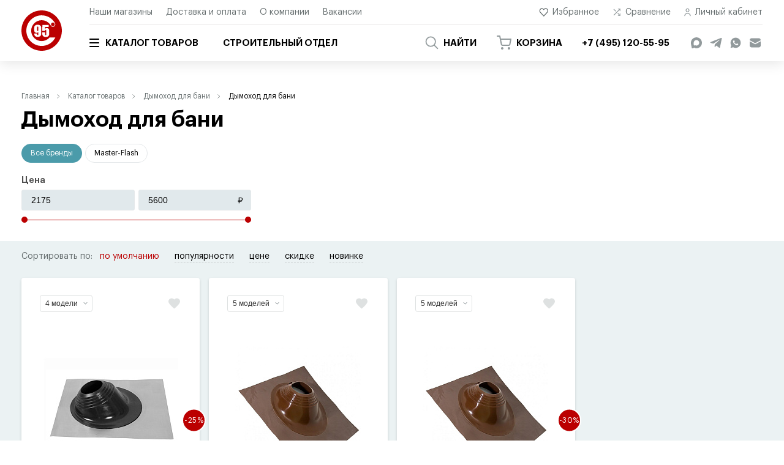

--- FILE ---
content_type: text/html; charset=UTF-8
request_url: https://95c.ru/catalog/dymokhody/master_roof/
body_size: 111791
content:
<!DOCTYPE html>
<html lang="ru">
<head>
	<meta charset="utf-8">
	<meta http-equiv="x-ua-compatible" content="ie=edge">
	<meta name="viewport" content="width=device-width, initial-scale=1, shrink-to-fit=no">
	<meta name="format-detection" content="telephone=no">

	<title>Дымоход для бани в Москве – купить трубу для дымохода банной печи – оптимальные цены</title>

	<link rel="apple-touch-icon" sizes="180x180" href="/local/templates/95c_19/assets/favicon/apple-touch-icon.png">
	<link rel="icon" type="image/png" sizes="32x32" href="/local/templates/95c_19/assets/favicon/favicon-32x32.png">
	<link rel="icon" type="image/png" sizes="16x16" href="/local/templates/95c_19/assets/favicon/favicon-16x16.png">
	<link rel="mask-icon" href="/local/templates/95c_19/assets/favicon/safari-pinned-tab.svg" color="#5bbad5">
	<link rel="shortcut icon" href="/local/templates/95c_19/assets/favicon/favicon.ico">
	<link rel="manifest" href="/local/templates/95c_19/assets/favicon/manifest.json">
	<meta name="theme-color" content="#bb0001">

	<meta property="og:title" content="Дымоход для бани в Москве – купить трубу для дымохода банной печи – оптимальные цены">
	<meta property="og:type" content="website">
	<meta property="og:locale" content="ru_RU">
	<meta property="og:site_name" content="Интернет-магазин 95c.ru Компания 95 Градусов">
	<meta property="og:url" content="https://95c.ru/catalog/dymokhody/master_roof/">
	<meta property="og:description" content="Закажите дымоходы для бани и комплектующие по выгодному предложению. Закажите одну из моделей в каталоге – Феникс Сэндвич, Schiedel Основание дымохода одноходовой UNI, Феникс Дефлектор, Agni Колено, Адаптер для котла Ferrum, Сетка для трубы Harvia, Сетка WL 300VH Ville Haapasalo, Kastor Сетка на трубу, ProMetall Сетка для камней на трубу. ">
	
		


	
											<link rel="preload" as="font" href="/local/templates/95c_19/assets/fonts/Graphik/regular/GraphikLC-Regular.woff" type="font/woff" crossorigin="anonymous">
					<link rel="preload" as="font" href="/local/templates/95c_19/assets/fonts/Graphik/semibold/GraphikLC-Semibold.woff" type="font/woff" crossorigin="anonymous">
					<link rel="preload" as="font" href="/local/templates/95c_19/assets/fonts/Graphik/bold/GraphikLC-Bold.woff" type="font/woff" crossorigin="anonymous">
					<link rel="preload" as="font" href="/local/templates/95c_19/assets/fonts/Graphik/light/GraphikLC-Light.woff" type="font/woff" crossorigin="anonymous">
		
		<meta http-equiv="Content-Type" content="text/html; charset=UTF-8" />
<meta name="robots" content="index, follow" />
<meta name="description" content="Закажите дымоходы для бани и комплектующие по выгодному предложению. Закажите одну из моделей в каталоге – Феникс Сэндвич, Schiedel Основание дымохода одноходовой UNI, Феникс Дефлектор, Agni Колено, Адаптер для котла Ferrum, Сетка для трубы Harvia, Сетка WL 300VH Ville Haapasalo, Kastor Сетка на трубу, ProMetall Сетка для камней на трубу. " />
<script data-skip-moving="true">(function(w, d, n) {var cl = "bx-core";var ht = d.documentElement;var htc = ht ? ht.className : undefined;if (htc === undefined || htc.indexOf(cl) !== -1){return;}var ua = n.userAgent;if (/(iPad;)|(iPhone;)/i.test(ua)){cl += " bx-ios";}else if (/Windows/i.test(ua)){cl += ' bx-win';}else if (/Macintosh/i.test(ua)){cl += " bx-mac";}else if (/Linux/i.test(ua) && !/Android/i.test(ua)){cl += " bx-linux";}else if (/Android/i.test(ua)){cl += " bx-android";}cl += (/(ipad|iphone|android|mobile|touch)/i.test(ua) ? " bx-touch" : " bx-no-touch");cl += w.devicePixelRatio && w.devicePixelRatio >= 2? " bx-retina": " bx-no-retina";if (/AppleWebKit/.test(ua)){cl += " bx-chrome";}else if (/Opera/.test(ua)){cl += " bx-opera";}else if (/Firefox/.test(ua)){cl += " bx-firefox";}ht.className = htc ? htc + " " + cl : cl;})(window, document, navigator);</script>


<link href="/bitrix/js/intranet/intranet-common.css?167155865166709" type="text/css"  rel="stylesheet" />
<link href="/bitrix/js/ui/design-tokens/dist/ui.design-tokens.css?174388224726358" type="text/css"  rel="stylesheet" />
<link href="/bitrix/js/ui/fonts/opensans/ui.font.opensans.css?16715586282555" type="text/css"  rel="stylesheet" />
<link href="/bitrix/js/main/popup/dist/main.popup.bundle.css?176354731431694" type="text/css"  rel="stylesheet" />
<link href="/bitrix/js/socialservices/css/ss.css?16715585175185" type="text/css"  rel="stylesheet" />
<link href="/bitrix/cache/css/s1/95c_19/template_34e1f50b4aab9e26ae799809485bdf4b/template_34e1f50b4aab9e26ae799809485bdf4b_v1.css?1767103138370558" type="text/css"  data-template-style="true" rel="stylesheet" />







	
</head>

<body>
<div class="website-wrapper website-wrapper--no-load ">
	<header class="website-header js-website-header">
		<button class="navigation-button js-mobile-nav-button" type="button">
			<span class="navigation-button__bar"></span>
		</button>
		<div class="container">
			<div class="website-header__logotype">
				<div class="logotype">
					<a href="/" class="logotype__link">
						<img src="/local/templates/95c_19/assets/images/logotype.svg" alt="95 градусов">
					</a>
				</div>
			</div>
			<div class="website-header__row website-header__row--top">
				<nav class="website-header-nav">
					
	<script type="application/ld+json">{"@context":"https:\/\/schema.org","@graph":[{"@type":"SiteNavigationElement","@id":"#top","name":"Наши магазины","url":"\/stores\/"},{"@type":"SiteNavigationElement","@id":"#top","name":"Доставка и оплата","url":"\/delivery\/"},{"@type":"SiteNavigationElement","@id":"#top","name":"О компании","url":"\/about\/"},{"@type":"SiteNavigationElement","@id":"#top","name":"Вакансии","url":"\/vacancy\/"}]}</script>					<div class="website-header-nav__element">
			<a href="/stores/" class="website-header-nav__link">Наши магазины</a>
		</div>
					<div class="website-header-nav__element">
			<a href="/delivery/" class="website-header-nav__link">Доставка и оплата</a>
		</div>
					<div class="website-header-nav__element">
			<a href="/about/" class="website-header-nav__link">О компании</a>
		</div>
					<div class="website-header-nav__element">
			<a href="/vacancy/" class="website-header-nav__link">Вакансии</a>
		</div>
					</nav>
				<nav class="website-header-nav">
					
					<div class="website-header-nav__element">
			<a href="/personal/favorites/"  class="website-header-nav__link ">
				<svg class="i _favourites" viewBox="0 0 16 14" fill="none" xmlns="http://www.w3.org/2000/svg">
                                    <path fill-rule="evenodd" clip-rule="evenodd" d="M9.9421 0.663363C10.468 0.445465 11.0316 0.333313 11.6009 0.333313C12.1701 0.333313 12.7338 0.445465 13.2596 0.663363C13.7854 0.881221 14.2631 1.20052 14.6655 1.60301C15.068 2.00538 15.3875 2.48332 15.6054 3.0091C15.8233 3.53497 15.9354 4.09863 15.9354 4.66786C15.9354 5.2371 15.8233 5.80075 15.6054 6.32663C15.3875 6.85246 15.0682 7.33021 14.6656 7.7326C14.6656 7.73264 14.6656 7.73256 14.6656 7.7326L8.77227 13.6259C8.51192 13.8863 8.08981 13.8863 7.82946 13.6259L1.93613 7.7326C1.12331 6.91978 0.666672 5.81736 0.666672 4.66786C0.666672 3.51836 1.12331 2.41594 1.93613 1.60313C2.74895 0.790307 3.85137 0.33367 5.00087 0.33367C6.15037 0.33367 7.25278 0.790307 8.0656 1.60313L8.30087 1.83839L8.53602 1.60324C8.53605 1.6032 8.53598 1.60327 8.53602 1.60324C8.93841 1.20069 9.41627 0.881241 9.9421 0.663363ZM11.6009 1.66665C11.2068 1.66665 10.8166 1.74429 10.4525 1.89514C10.0884 2.04599 9.75764 2.2671 9.47905 2.54582L8.77227 3.2526C8.51192 3.51295 8.08981 3.51295 7.82946 3.2526L7.12279 2.54593C6.56002 1.98316 5.79674 1.667 5.00087 1.667C4.20499 1.667 3.44171 1.98316 2.87894 2.54593C2.31617 3.10871 2.00001 3.87199 2.00001 4.66786C2.00001 5.46374 2.31617 6.22702 2.87894 6.78979L8.30087 12.2117L13.7228 6.78979C14.0015 6.5112 14.2227 6.18031 14.3736 5.81624C14.5244 5.45217 14.6021 5.06195 14.6021 4.66786C14.6021 4.27378 14.5244 3.88356 14.3736 3.51949C14.2227 3.15542 14.0016 2.82464 13.7229 2.54605C13.4443 2.26732 13.1133 2.04599 12.7492 1.89514C12.3852 1.74429 11.9949 1.66665 11.6009 1.66665Z" />
                                </svg>				Избранное			</a>
		</div>
					<div class="website-header-nav__element">
			<a href="/compare/"  class="website-header-nav__link ">
				<svg class="i _comparison" viewBox="0 0 16 16" fill="none" xmlns="http://www.w3.org/2000/svg">
                                    <path fill-rule="evenodd" clip-rule="evenodd" d="M10 1.99998C10 1.63179 10.2985 1.33331 10.6667 1.33331H14C14.3682 1.33331 14.6667 1.63179 14.6667 1.99998V5.33331C14.6667 5.7015 14.3682 5.99998 14 5.99998C13.6318 5.99998 13.3333 5.7015 13.3333 5.33331V2.66665H10.6667C10.2985 2.66665 10 2.36817 10 1.99998Z" fill="#929A9C" />
                                    <path fill-rule="evenodd" clip-rule="evenodd" d="M14.4714 1.52858C14.7318 1.78892 14.7318 2.21103 14.4714 2.47138L3.13807 13.8047C2.87772 14.0651 2.45561 14.0651 2.19526 13.8047C1.93491 13.5444 1.93491 13.1223 2.19526 12.8619L13.5286 1.52858C13.7889 1.26823 14.2111 1.26823 14.4714 1.52858Z" fill="#929A9C" />
                                    <path fill-rule="evenodd" clip-rule="evenodd" d="M14 10C14.3682 10 14.6667 10.2985 14.6667 10.6667V14C14.6667 14.3682 14.3682 14.6667 14 14.6667H10.6667C10.2985 14.6667 10 14.3682 10 14C10 13.6318 10.2985 13.3333 10.6667 13.3333H13.3333V10.6667C13.3333 10.2985 13.6318 10 14 10Z" fill="#929A9C" />
                                    <path fill-rule="evenodd" clip-rule="evenodd" d="M9.52861 9.52858C9.78896 9.26823 10.2111 9.26823 10.4714 9.52858L14.4714 13.5286C14.7318 13.7889 14.7318 14.211 14.4714 14.4714C14.2111 14.7317 13.789 14.7317 13.5286 14.4714L9.52861 10.4714C9.26826 10.211 9.26826 9.78892 9.52861 9.52858Z" fill="#929A9C" />
                                    <path fill-rule="evenodd" clip-rule="evenodd" d="M2.19526 2.19526C2.45561 1.93491 2.87772 1.93491 3.13807 2.19526L6.4714 5.5286C6.73175 5.78894 6.73175 6.21105 6.4714 6.4714C6.21105 6.73175 5.78894 6.73175 5.5286 6.4714L2.19526 3.13807C1.93491 2.87772 1.93491 2.45561 2.19526 2.19526Z" fill="#929A9C" />
                                </svg>				Сравнение			</a>
		</div>
					<div class="website-header-nav__element">
			<a href="#log-in"  data-effect="mfp-zoom-out" class="website-header-nav__link js-modal-trigger">
				<svg class="i _profile" viewBox="0 0 12 14" fill="none" xmlns="http://www.w3.org/2000/svg">
                                    <path fill-rule="evenodd" clip-rule="evenodd" d="M5.99998 9.65004C3.45469 9.65004 1.64998 11.2777 1.64998 13C1.64998 13.359 1.35896 13.65 0.999976 13.65C0.64099 13.65 0.349976 13.359 0.349976 13C0.349976 10.3041 3.02241 8.35004 5.99998 8.35004C8.97754 8.35004 11.65 10.3041 11.65 13C11.65 13.359 11.359 13.65 11 13.65C10.641 13.65 10.35 13.359 10.35 13C10.35 11.2777 8.54526 9.65004 5.99998 9.65004Z" fill="#929A9C" />
                                    <path fill-rule="evenodd" clip-rule="evenodd" d="M5.99996 1.66671C4.89539 1.66671 3.99996 2.56214 3.99996 3.66671C3.99996 4.77128 4.89539 5.66671 5.99996 5.66671C7.10453 5.66671 7.99996 4.77128 7.99996 3.66671C7.99996 2.56214 7.10453 1.66671 5.99996 1.66671ZM2.66663 3.66671C2.66663 1.82576 4.15901 0.333374 5.99996 0.333374C7.84091 0.333374 9.33329 1.82576 9.33329 3.66671C9.33329 5.50766 7.84091 7.00004 5.99996 7.00004C4.15901 7.00004 2.66663 5.50766 2.66663 3.66671Z" fill="#929A9C" />
                                </svg>				Личный кабинет			</a>
		</div>
					</nav>
			</div>
			<div class="website-header__row website-header__row--bottom">
				<div class="website-header__body">

					<nav class="top-navigation">
						<div class="top-navigation__element _has-dropdown js-top-navigation-link">
							<a href="/catalog/" class="top-navigation__link">
								<svg class="i" viewBox="0 0 16 14" fill="none" xmlns="http://www.w3.org/2000/svg">
									<path fill-rule="evenodd" clip-rule="evenodd" d="M0 7C0 6.44772 0.358172 6 0.8 6H15.2C15.6418 6 16 6.44772 16 7C16 7.55228 15.6418 8 15.2 8H0.8C0.358172 8 0 7.55228 0 7Z" />
									<path fill-rule="evenodd" clip-rule="evenodd" d="M0 1C0 0.447715 0.358172 0 0.8 0H15.2C15.6418 0 16 0.447715 16 1C16 1.55228 15.6418 2 15.2 2H0.8C0.358172 2 0 1.55228 0 1Z" />
									<path fill-rule="evenodd" clip-rule="evenodd" d="M0 13C0 12.4477 0.358172 12 0.8 12H15.2C15.6418 12 16 12.4477 16 13C16 13.5523 15.6418 14 15.2 14H0.8C0.358172 14 0 13.5523 0 13Z" />
								</svg>
								Каталог товаров
							</a>
							
	<script type="application/ld+json">{"@context":"https:\/\/schema.org","@graph":[{"@type":"SiteNavigationElement","@id":"#catalog","name":"Дровяные печи","url":"\/catalog\/drovyanye_pechi\/"},{"@type":"SiteNavigationElement","@id":"#catalog","name":"Дымоходы","url":"\/catalog\/dymokhody\/"},{"@type":"SiteNavigationElement","@id":"#catalog","name":"Облицовки и порталы","url":"\/catalog\/oblitsovki_dlya_pechey_1\/"},{"@type":"SiteNavigationElement","@id":"#catalog","name":"Электрокаменки","url":"\/catalog\/elektrokamenki\/"},{"@type":"SiteNavigationElement","@id":"#catalog","name":"Пульты для электрокаменок","url":"\/catalog\/pulty_dlya_elektrokamenok\/"},{"@type":"SiteNavigationElement","@id":"#catalog","name":"Пиломатериалы","url":"\/catalog\/pilomaterialy\/"},{"@type":"SiteNavigationElement","@id":"#catalog","name":"Двери","url":"\/catalog\/dveri\/"},{"@type":"SiteNavigationElement","@id":"#catalog","name":"Комплектующие","url":"\/catalog\/komplektuyushchie\/"},{"@type":"SiteNavigationElement","@id":"#catalog","name":"Освещение","url":"\/catalog\/osveshchenie\/"},{"@type":"SiteNavigationElement","@id":"#catalog","name":"Купели","url":"\/catalog\/kupeli_i_mebel\/"},{"@type":"SiteNavigationElement","@id":"#catalog","name":"Приятные мелочи","url":"\/catalog\/priyatnye_melochi\/"},{"@type":"SiteNavigationElement","@id":"#catalog","name":"Камни для печей","url":"\/catalog\/kamni_dlya_pechey\/"},{"@type":"SiteNavigationElement","@id":"#catalog","name":"Гималайская соль","url":"\/catalog\/gimalayskaya_sol\/"},{"@type":"SiteNavigationElement","@id":"#catalog","name":"Плитка и мозаика","url":"\/catalog\/plitka_iz_talkomagnezita\/"},{"@type":"SiteNavigationElement","@id":"#catalog","name":"Аксессуары и запчасти для печей","url":"\/catalog\/prochee\/"},{"@type":"SiteNavigationElement","@id":"#catalog","name":"Парогенераторы","url":"\/catalog\/parogeneratory\/"},{"@type":"SiteNavigationElement","@id":"#catalog","name":"Курны","url":"\/catalog\/kurny\/"},{"@type":"SiteNavigationElement","@id":"#catalog","name":"Краны","url":"\/catalog\/krany\/"},{"@type":"SiteNavigationElement","@id":"#catalog","name":"Панели для хамама","url":"\/catalog\/a_panel\/"},{"@type":"SiteNavigationElement","@id":"#catalog","name":"SPA-оборудование","url":"\/catalog\/spa_oborudovanie\/"},{"@type":"SiteNavigationElement","@id":"#catalog","name":"Камины","url":"\/catalog\/kaminy_1\/"},{"@type":"SiteNavigationElement","@id":"#catalog","name":"Отопительное оборудование","url":"\/catalog\/otopitelnye_kotly\/"}]}</script>	<div class="top-navigation__catalog">
		<div class="top-navigation__catalog-aside scrollable-block js-scrollable-block">

												<div class="top-navigation__catalog-element">
						<a href="/catalog/drovyanye_pechi/" data-category-id="#category-0" class="top-navigation__catalog-link js-top-navigation-catalog-link">Дровяные печи</a>
					</div>
																<div class="top-navigation__catalog-element">
						<a href="/catalog/dymokhody/" data-category-id="#category-1" class="top-navigation__catalog-link js-top-navigation-catalog-link">Дымоходы</a>
					</div>
																<div class="top-navigation__catalog-element">
						<a href="/catalog/oblitsovki_dlya_pechey_1/" data-category-id="#category-11" class="top-navigation__catalog-link js-top-navigation-catalog-link">Облицовки и порталы</a>
					</div>
																<div class="top-navigation__catalog-element">
						<a href="/catalog/elektrokamenki/" data-category-id="#category-14" class="top-navigation__catalog-link js-top-navigation-catalog-link">Электрокаменки</a>
					</div>
																<div class="top-navigation__catalog-element">
						<a href="/catalog/pulty_dlya_elektrokamenok/" data-category-id="#category-15" class="top-navigation__catalog-link js-top-navigation-catalog-link">Пульты для электрокаменок</a>
					</div>
																<div class="top-navigation__catalog-element">
						<a href="/catalog/pilomaterialy/" data-category-id="#category-16" class="top-navigation__catalog-link js-top-navigation-catalog-link">Пиломатериалы</a>
					</div>
																<div class="top-navigation__catalog-element">
						<a href="/catalog/dveri/" data-category-id="#category-17" class="top-navigation__catalog-link js-top-navigation-catalog-link">Двери</a>
					</div>
																<div class="top-navigation__catalog-element">
						<a href="/catalog/komplektuyushchie/" data-category-id="#category-18" class="top-navigation__catalog-link js-top-navigation-catalog-link">Комплектующие</a>
					</div>
																<div class="top-navigation__catalog-element">
						<a href="/catalog/osveshchenie/" data-category-id="#category-29" class="top-navigation__catalog-link js-top-navigation-catalog-link">Освещение</a>
					</div>
																<div class="top-navigation__catalog-element">
						<a href="/catalog/kupeli_i_mebel/" data-category-id="#category-41" class="top-navigation__catalog-link js-top-navigation-catalog-link">Купели</a>
					</div>
																<div class="top-navigation__catalog-element">
						<a href="/catalog/priyatnye_melochi/" data-category-id="#category-42" class="top-navigation__catalog-link js-top-navigation-catalog-link">Приятные мелочи</a>
					</div>
																<div class="top-navigation__catalog-element">
						<a href="/catalog/kamni_dlya_pechey/" data-category-id="#category-52" class="top-navigation__catalog-link js-top-navigation-catalog-link">Камни для печей</a>
					</div>
																<div class="top-navigation__catalog-element">
						<a href="/catalog/gimalayskaya_sol/" data-category-id="#category-53" class="top-navigation__catalog-link js-top-navigation-catalog-link">Гималайская соль</a>
					</div>
																<div class="top-navigation__catalog-element">
						<a href="/catalog/plitka_iz_talkomagnezita/" data-category-id="#category-54" class="top-navigation__catalog-link js-top-navigation-catalog-link">Плитка и мозаика</a>
					</div>
																<div class="top-navigation__catalog-element">
						<a href="/catalog/prochee/" data-category-id="#category-55" class="top-navigation__catalog-link js-top-navigation-catalog-link">Аксессуары и запчасти для печей</a>
					</div>
																<div class="top-navigation__catalog-element">
						<a href="/catalog/parogeneratory/" data-category-id="#category-60" class="top-navigation__catalog-link js-top-navigation-catalog-link">Парогенераторы</a>
					</div>
																<div class="top-navigation__catalog-element">
						<a href="/catalog/kurny/" data-category-id="#category-61" class="top-navigation__catalog-link js-top-navigation-catalog-link">Курны</a>
					</div>
																<div class="top-navigation__catalog-element">
						<a href="/catalog/krany/" data-category-id="#category-62" class="top-navigation__catalog-link js-top-navigation-catalog-link">Краны</a>
					</div>
																<div class="top-navigation__catalog-element">
						<a href="/catalog/a_panel/" data-category-id="#category-63" class="top-navigation__catalog-link js-top-navigation-catalog-link">Панели для хамама</a>
					</div>
																<div class="top-navigation__catalog-element">
						<a href="/catalog/spa_oborudovanie/" data-category-id="#category-70" class="top-navigation__catalog-link js-top-navigation-catalog-link">SPA-оборудование</a>
					</div>
																<div class="top-navigation__catalog-element">
						<a href="/catalog/kaminy_1/" data-category-id="#category-76" class="top-navigation__catalog-link js-top-navigation-catalog-link">Камины</a>
					</div>
																<div class="top-navigation__catalog-element">
						<a href="/catalog/otopitelnye_kotly/" data-category-id="#category-79" class="top-navigation__catalog-link js-top-navigation-catalog-link">Отопительное оборудование</a>
					</div>
																							</div>
		<div class="top-navigation__catalog-body">
																				<div id="category-0" class="top-navigation__catalog-category js-top-navigation-catalog-category _active">
						<div class="top-navigation__unit top-navigation__unit--catalog">
															<div class="top-navigation__unit-column ">
									
									
																			<section class="top-navigation__section">
											<div class="top-navigation__section-heading">
												<a href="javascript:void(0);">Популярное</a>
											</div>
																							<a href="/catalog/drovyanye_pechi/filter-vynosnaya_topka-is-da/" class="top-navigation__section-link">Выносная топка</a>
																							<a href="/catalog/drovyanye_pechi/filter-vid_topliva-is-gaz/" class="top-navigation__section-link">Газовые печи</a>
																							<a href="/catalog/prochee/aksessuary_dlya_drovyanykh_pechey/" class="top-navigation__section-link">Дополнительное оборудование</a>
																							<a href="/catalog/prochee/zapchasti_dlya_drovyanykh_pechey/" class="top-navigation__section-link">Запчасти</a>
																							<a href="/catalog/kamni_dlya_pechey/" class="top-navigation__section-link">Камни для печей</a>
																							<a href="/catalog/drovyanye_pechi/filter-teploobmennik-is-da/" class="top-navigation__section-link">Печи с теплообменником</a>
																							<a href="/catalog/drovyanye_pechi/filter-material_topki-is-chugun/" class="top-navigation__section-link">Чугунные печи</a>
																							<a href="/catalog/drovyanye_pechi/filter-material_topki-is-metall-or-nerzhaveyushchaya_stal-or-metall_nerzh_stal/" class="top-navigation__section-link">Стальные печи</a>
																					</section>
																	</div>
																													<div class="top-navigation__unit-column ">
									<section class="top-navigation__section">
										<div class="top-navigation__section-heading">
											<a href="javascript:void(0);">Бренды</a>
										</div>
                                                                                    											<a href="/catalog/drovyanye_pechi/filter-proizvoditel_-is-harvia/" class="top-navigation__section-link">Harvia</a>
                                                                                    											<a href="/catalog/drovyanye_pechi/filter-proizvoditel_-is-iki/" class="top-navigation__section-link">IKI</a>
                                                                                    											<a href="/catalog/drovyanye_pechi/filter-proizvoditel_-is-kastor/" class="top-navigation__section-link">Kastor</a>
                                                                                    											<a href="/catalog/drovyanye_pechi/filter-proizvoditel_-is-klover/" class="top-navigation__section-link">Klover</a>
                                                                                    											<a href="/catalog/drovyanye_pechi/filter-proizvoditel_-is-tulikivi/" class="top-navigation__section-link">Tulikivi</a>
                                                                                    											<a href="/catalog/drovyanye_pechi/filter-proizvoditel_-is-varvara/" class="top-navigation__section-link">Варвара</a>
                                                                                    											<a href="/catalog/drovyanye_pechi/filter-proizvoditel_-is-vezuviy/" class="top-navigation__section-link">Везувий</a>
                                                                                    											<a href="/catalog/drovyanye_pechi/filter-proizvoditel_-is-gefest/" class="top-navigation__section-link">Гефест</a>
                                                                                    											<a href="/catalog/drovyanye_pechi/filter-proizvoditel_-is-ermak/" class="top-navigation__section-link">Ермак</a>
                                                                                    											<a href="/catalog/drovyanye_pechi/filter-proizvoditel_-is-izistim/" class="top-navigation__section-link">ИзиСтим</a>
                                                                                    											<a href="/catalog/drovyanye_pechi/filter-proizvoditel_-is-koster/" class="top-navigation__section-link">Костер</a>
                                                                                    											<a href="/catalog/drovyanye_pechi/filter-proizvoditel_-is-prometall/" class="top-navigation__section-link">ПроМеталл</a>
                                                                                    											<a href="/catalog/drovyanye_pechi/filter-proizvoditel_-is-tmf/" class="top-navigation__section-link">ТМФ</a>
                                                                                    											<a href="/catalog/drovyanye_pechi/filter-proizvoditel_-is-feringer/" class="top-navigation__section-link">Ферингер</a>
                                        									</section>
								</div>
													</div>
																										<div class="top-navigation__unit top-navigation__unit--slider">
		<section class="top-navigation__section">
			<div class="top-navigation__section-heading">
				<a href="javascript:void(0);">Выгодные предложения</a>
			</div>
			<div class="profitable-offers _with-arrows carousel carousel--hidden js-profitable-offers">
					<div class="profitable-offers__element">
		<div class="profitable-offer">
							<div class="profitable-offer__label">-15%</div>
						<a href="/catalog/drovyanye_pechi/klassika_1/" class="profitable-offer__link">
				<span class="profitable-offer__image">
																	<img class="lazyload" data-src="/upload/resize_cache/iblock/298/245_245_1/2985dc5055f278e31eb7dc149d464bd1.jpg"
							 data-srcset="/upload/resize_cache/iblock/298/245_245_1/2985dc5055f278e31eb7dc149d464bd1.jpg 1x, /upload/resize_cache/iblock/298/501_501_1/2985dc5055f278e31eb7dc149d464bd1.jpg 2x"
							 src="[data-uri]" srcset=""
							 title="Ермак Классика"
							 alt="Ермак Классика">
									</span>
				<span class="profitable-offer__details">
					<span class="profitable-offer__model">Ермак</span>
					<span class="profitable-offer__title">Классика</span>
					<span class="profitable-offer__price">
													<div class="profitable-offer__price-current">
								от 								16490 руб.							</div>
																			<div class="profitable-offer__price-old">19400 руб.</div>
											</span>
				</span>
			</a>
		</div>
	</div>
				</div>
		</section>
	</div>
						
					</div>
																										<div id="category-1" class="top-navigation__catalog-category js-top-navigation-catalog-category ">
						<div class="top-navigation__unit top-navigation__unit--catalog">
															<div class="top-navigation__unit-column ">
																														<section class="top-navigation__section">
												<div class="top-navigation__section-heading">
													<a href="/catalog/dymokhody/isotor/">Schiedel Isotor</a>
												</div>
																							</section>
																					<section class="top-navigation__section">
												<div class="top-navigation__section-heading">
													<a href="/catalog/dymokhody/schiedel_permeter/">Schiedel Permeter</a>
												</div>
																							</section>
																					<section class="top-navigation__section">
												<div class="top-navigation__section-heading">
													<a href="/catalog/dymokhody/feniks/">Феникс</a>
												</div>
																							</section>
																					<section class="top-navigation__section">
												<div class="top-navigation__section-heading">
													<a href="/catalog/dymokhody/ferrum/">Ferrum</a>
												</div>
																							</section>
																					<section class="top-navigation__section">
												<div class="top-navigation__section-heading">
													<a href="/catalog/dymokhody/ferrum_black/">Ferrum black</a>
												</div>
																							</section>
																					<section class="top-navigation__section">
												<div class="top-navigation__section-heading">
													<a href="/catalog/dymokhody/ekonomayzery/">Экономайзеры</a>
												</div>
																							</section>
																					<section class="top-navigation__section">
												<div class="top-navigation__section-heading">
													<a href="/catalog/dymokhody/baki_dlya_vody/">Баки для воды</a>
												</div>
																							</section>
																					<section class="top-navigation__section">
												<div class="top-navigation__section-heading">
													<a href="/catalog/dymokhody/master_roof/">Master-Flash</a>
												</div>
																							</section>
																					<section class="top-navigation__section">
												<div class="top-navigation__section-heading">
													<a href="/catalog/dymokhody/kera_stil/">Кера-стиль</a>
												</div>
																							</section>
																			
									
																			<section class="top-navigation__section">
											<div class="top-navigation__section-heading">
												<a href="javascript:void(0);">Популярное</a>
											</div>
																							<a href="/catalog/dymokhody/schiedel_permeter/" class="top-navigation__section-link">Черные дымоходы из нержавеющей стали</a>
																							<a href="/catalog/dymokhody/filter-proizvoditel_-is-feniks/" class="top-navigation__section-link">Дымоходы из нержавеющей стали</a>
																							<a href="/catalog/dymokhody/isotor/" class="top-navigation__section-link">Керамические дымоходы</a>
																							<a href="/catalog/dymokhody/master_roof/" class="top-navigation__section-link">Кровельный проходник</a>
																							<a href="/catalog/dymokhody/agni/" class="top-navigation__section-link">Стальные эмалированные дымоходы</a>
																					</section>
																	</div>
																													<div class="top-navigation__unit-column ">
									<section class="top-navigation__section">
										<div class="top-navigation__section-heading">
											<a href="javascript:void(0);">Бренды</a>
										</div>
                                                                                    											<a href="/catalog/dymokhody/filter-proizvoditel_-is-ferrum/" class="top-navigation__section-link">Ferrum</a>
                                                                                    											<a href="/catalog/dymokhody/filter-proizvoditel_-is-harvia/" class="top-navigation__section-link">Harvia</a>
                                                                                    											<a href="/catalog/dymokhody/filter-proizvoditel_-is-kastor/" class="top-navigation__section-link">Kastor</a>
                                                                                    											<a href="/catalog/dymokhody/filter-proizvoditel_-is-master_flash/" class="top-navigation__section-link">Master-Flash</a>
                                                                                    											<a href="/catalog/dymokhody/filter-proizvoditel_-is-prometall/" class="top-navigation__section-link">ProMetall</a>
                                                                                    											<a href="/catalog/dymokhody/filter-proizvoditel_-is-schiedel/" class="top-navigation__section-link">Schiedel</a>
                                                                                    											<a href="/catalog/dymokhody/filter-proizvoditel_-is-varvara/" class="top-navigation__section-link">Варвара</a>
                                                                                    											<a href="/catalog/dymokhody/filter-proizvoditel_-is-vezuviy/" class="top-navigation__section-link">Везувий</a>
                                                                                    											<a href="/catalog/dymokhody/filter-proizvoditel_-is-gefest/" class="top-navigation__section-link">Гефест</a>
                                                                                    											<a href="/catalog/dymokhody/filter-proizvoditel_-is-ermak/" class="top-navigation__section-link">Ермак</a>
                                                                                    											<a href="/catalog/dymokhody/filter-proizvoditel_-is-izistim/" class="top-navigation__section-link">ИзиСтим</a>
                                                                                    											<a href="/catalog/dymokhody/filter-proizvoditel_-is-kerastil/" class="top-navigation__section-link">КераСтиль</a>
                                                                                    											<a href="/catalog/dymokhody/filter-proizvoditel_-is-koster/" class="top-navigation__section-link">Костер</a>
                                                                                    											<a href="/catalog/dymokhody/filter-proizvoditel_-is-stal_master/" class="top-navigation__section-link">Сталь-Мастер</a>
                                                                                    											<a href="/catalog/dymokhody/filter-proizvoditel_-is-uspekh/" class="top-navigation__section-link">Успех+</a>
                                                                                    											<a href="/catalog/dymokhody/filter-proizvoditel_-is-feniks/" class="top-navigation__section-link">Феникс</a>
                                                                                    											<a href="/catalog/dymokhody/filter-proizvoditel_-is-feringer/" class="top-navigation__section-link">Ферингер</a>
                                        									</section>
								</div>
													</div>
																										<div class="top-navigation__unit top-navigation__unit--slider">
		<section class="top-navigation__section">
			<div class="top-navigation__section-heading">
				<a href="javascript:void(0);">Выгодные предложения</a>
			</div>
			<div class="profitable-offers _with-arrows carousel carousel--hidden js-profitable-offers">
					<div class="profitable-offers__element">
		<div class="profitable-offer">
							<div class="profitable-offer__label">-12%</div>
						<a href="/catalog/dymokhody/feniks/truba/" class="profitable-offer__link">
				<span class="profitable-offer__image">
																	<img class="lazyload" data-src="/upload/resize_cache/iblock/cf6/245_245_1/cf67490a56fc3ff45b57cb5d3ea62d82.jpeg"
							 data-srcset="/upload/resize_cache/iblock/cf6/245_245_1/cf67490a56fc3ff45b57cb5d3ea62d82.jpeg 1x, /upload/resize_cache/iblock/cf6/501_501_1/cf67490a56fc3ff45b57cb5d3ea62d82.jpeg 2x"
							 src="[data-uri]" srcset=""
							 title="Феникс Труба"
							 alt="Феникс Труба">
									</span>
				<span class="profitable-offer__details">
					<span class="profitable-offer__model">Феникс</span>
					<span class="profitable-offer__title">Труба</span>
					<span class="profitable-offer__price">
													<div class="profitable-offer__price-current">
								от 								818 руб.							</div>
																			<div class="profitable-offer__price-old">929 руб.</div>
											</span>
				</span>
			</a>
		</div>
	</div>
				</div>
		</section>
	</div>
						
					</div>
																										<div id="category-11" class="top-navigation__catalog-category js-top-navigation-catalog-category ">
						<div class="top-navigation__unit top-navigation__unit--catalog">
															<div class="top-navigation__unit-column ">
																														<section class="top-navigation__section">
												<div class="top-navigation__section-heading">
													<a href="/catalog/oblitsovki_dlya_pechey_1/portaly/">Порталы</a>
												</div>
																							</section>
																					<section class="top-navigation__section">
												<div class="top-navigation__section-heading">
													<a href="/catalog/oblitsovki_dlya_pechey_1/oblitsovki_dlya_pechey/">Облицовки для печей</a>
												</div>
																							</section>
																			
									
																	</div>
																													<div class="top-navigation__unit-column ">
									<section class="top-navigation__section">
										<div class="top-navigation__section-heading">
											<a href="javascript:void(0);">Бренды</a>
										</div>
                                                                                    											<a href="/catalog/oblitsovki_dlya_pechey_1/filter-proizvoditel_-is-prometall/" class="top-navigation__section-link">ProMetall</a>
                                                                                    											<a href="/catalog/oblitsovki_dlya_pechey_1/filter-proizvoditel_-is-talkberg/" class="top-navigation__section-link">Talkberg</a>
                                                                                    											<a href="/catalog/oblitsovki_dlya_pechey_1/filter-proizvoditel_-is-tulikivi/" class="top-navigation__section-link">Tulikivi</a>
                                                                                    											<a href="/catalog/oblitsovki_dlya_pechey_1/filter-proizvoditel_-is-gefest/" class="top-navigation__section-link">Гефест</a>
                                                                                    											<a href="/catalog/oblitsovki_dlya_pechey_1/filter-proizvoditel_-is-izistim/" class="top-navigation__section-link">ИзиСтим</a>
                                                                                    											<a href="/catalog/oblitsovki_dlya_pechey_1/filter-proizvoditel_-is-feringer/" class="top-navigation__section-link">Ферингер</a>
                                        									</section>
								</div>
													</div>
																										<div class="top-navigation__unit top-navigation__unit--slider">
		<section class="top-navigation__section">
			<div class="top-navigation__section-heading">
				<a href="javascript:void(0);">Выгодные предложения</a>
			</div>
			<div class="profitable-offers _with-arrows carousel carousel--hidden js-profitable-offers">
					<div class="profitable-offers__element">
		<div class="profitable-offer">
							<div class="profitable-offer__label">-15%</div>
						<a href="/catalog/oblitsovki_dlya_pechey_1/oblitsovki_dlya_pechey/arsenalnaya/" class="profitable-offer__link">
				<span class="profitable-offer__image">
																	<img class="lazyload" data-src="/upload/resize_cache/iblock/16f/245_245_1/16fb6961a7feb874bc425d914a7562c8.jpeg"
							 data-srcset="/upload/resize_cache/iblock/16f/245_245_1/16fb6961a7feb874bc425d914a7562c8.jpeg 1x, /upload/resize_cache/iblock/16f/501_501_1/16fb6961a7feb874bc425d914a7562c8.jpeg 2x"
							 src="[data-uri]" srcset=""
							 title="Talkberg Арсенальная"
							 alt="Talkberg Арсенальная">
									</span>
				<span class="profitable-offer__details">
					<span class="profitable-offer__model">Talkberg</span>
					<span class="profitable-offer__title">Арсенальная</span>
					<span class="profitable-offer__price">
													<div class="profitable-offer__price-current">
								от 								120360 руб.							</div>
																			<div class="profitable-offer__price-old">141600 руб.</div>
											</span>
				</span>
			</a>
		</div>
	</div>
				</div>
		</section>
	</div>
						
					</div>
																										<div id="category-14" class="top-navigation__catalog-category js-top-navigation-catalog-category ">
						<div class="top-navigation__unit top-navigation__unit--catalog">
															<div class="top-navigation__unit-column ">
									
									
																			<section class="top-navigation__section">
											<div class="top-navigation__section-heading">
												<a href="javascript:void(0);">Популярное</a>
											</div>
																							<a href="/catalog/elektrokamenki/filter-tip_ustanovki-is-nastennaya/" class="top-navigation__section-link">Настенные</a>
																							<a href="/catalog/prochee/aksessuary_dlya_elektrokamenok/" class="top-navigation__section-link">Дополнительное оборудование</a>
																							<a href="/catalog/kamni_dlya_pechey/" class="top-navigation__section-link">Камни для печей</a>
																							<a href="/catalog/prochee/zapchasti_dlya_elektrokamenok/" class="top-navigation__section-link">Запчасти</a>
																							<a href="/catalog/pulty_dlya_elektrokamenok/" class="top-navigation__section-link">Пульты управления</a>
																							<a href="/catalog/elektrokamenki/filter-vstroennyy_parogenerator-is-da/" class="top-navigation__section-link">С парогенератором</a>
																							<a href="/catalog/elektrokamenki/filter-tip_ustanovki-is-napolnaya/" class="top-navigation__section-link">Напольные</a>
																							<a href="/catalog/elektrokamenki/filter-pult_upravleniya-is-vynosnoy-or-vynosnoy_v_komplekte/" class="top-navigation__section-link">Под выносной пульт управления</a>
																							<a href="/catalog/elektrokamenki/filter-pult_upravleniya-is-vstroennyy/" class="top-navigation__section-link">С управлением на корпусе печи</a>
																					</section>
																	</div>
																													<div class="top-navigation__unit-column ">
									<section class="top-navigation__section">
										<div class="top-navigation__section-heading">
											<a href="javascript:void(0);">Бренды</a>
										</div>
                                                                                    											<a href="/catalog/elektrokamenki/filter-proizvoditel_-is-born/" class="top-navigation__section-link">Born</a>
                                                                                    											<a href="/catalog/elektrokamenki/proizvoditel_eos/" class="top-navigation__section-link">EOS</a>
                                                                                    											<a href="/catalog/elektrokamenki/proizvoditel_harvia/" class="top-navigation__section-link">Harvia</a>
                                                                                    											<a href="/catalog/elektrokamenki/proizvoditel_helo/" class="top-navigation__section-link">Helo</a>
                                                                                    											<a href="/catalog/elektrokamenki/filter-proizvoditel_-is-henki/" class="top-navigation__section-link">Henki</a>
                                                                                    											<a href="/catalog/elektrokamenki/proizvoditel_iki/" class="top-navigation__section-link">IKI</a>
                                                                                    											<a href="/catalog/elektrokamenki/filter-proizvoditel_-is-sangens/" class="top-navigation__section-link">Sangens</a>
                                                                                    											<a href="/catalog/elektrokamenki/proizvoditel__steamborn/" class="top-navigation__section-link">Steamborn</a>
                                                                                    											<a href="/catalog/elektrokamenki/proizvoditel_-is-tulikivi/" class="top-navigation__section-link">Tulikivi</a>
                                                                                    											<a href="/catalog/elektrokamenki/proizvoditel_tylo/" class="top-navigation__section-link">Tylo</a>
                                                                                    											<a href="/catalog/elektrokamenki/filter-proizvoditel_-is-vvd/" class="top-navigation__section-link">VVD</a>
                                                                                    											<a href="/catalog/elektrokamenki/filter-proizvoditel_-is-varvara/" class="top-navigation__section-link">Варвара</a>
                                                                                    											<a href="/catalog/elektrokamenki/filter-proizvoditel_-is-koster/" class="top-navigation__section-link">Костер</a>
                                                                                    											<a href="/catalog/elektrokamenki/proizvoditel_politekh/" class="top-navigation__section-link">Политех</a>
                                        									</section>
								</div>
													</div>
																										<div class="top-navigation__unit top-navigation__unit--slider">
		<section class="top-navigation__section">
			<div class="top-navigation__section-heading">
				<a href="javascript:void(0);">Выгодные предложения</a>
			</div>
			<div class="profitable-offers _with-arrows carousel carousel--hidden js-profitable-offers">
					<div class="profitable-offers__element">
		<div class="profitable-offer">
							<div class="profitable-offer__label">-25%</div>
						<a href="/catalog/elektrokamenki/vega/" class="profitable-offer__link">
				<span class="profitable-offer__image">
																	<img class="lazyload" data-src="/upload/resize_cache/iblock/cba/245_245_1/cba8d61510edadd8c8267cabdb2a8a42.jpeg"
							 data-srcset="/upload/resize_cache/iblock/cba/245_245_1/cba8d61510edadd8c8267cabdb2a8a42.jpeg 1x, /upload/resize_cache/iblock/cba/501_501_1/cba8d61510edadd8c8267cabdb2a8a42.jpeg 2x"
							 src="[data-uri]" srcset=""
							 title="Harvia Vega"
							 alt="Harvia Vega">
									</span>
				<span class="profitable-offer__details">
					<span class="profitable-offer__model">Harvia</span>
					<span class="profitable-offer__title">Vega</span>
					<span class="profitable-offer__price">
													<div class="profitable-offer__price-current">
								от 								25982 руб.							</div>
																			<div class="profitable-offer__price-old">34642 руб.</div>
											</span>
				</span>
			</a>
		</div>
	</div>
				</div>
		</section>
	</div>
						
					</div>
																										<div id="category-15" class="top-navigation__catalog-category js-top-navigation-catalog-category ">
						<div class="top-navigation__unit top-navigation__unit--catalog">
																													<div class="top-navigation__unit-column top-navigation__unit-column--full">
									<section class="top-navigation__section">
										<div class="top-navigation__section-heading">
											<a href="javascript:void(0);">Бренды</a>
										</div>
                                                                                    											<a href="/catalog/pulty_dlya_elektrokamenok/filter-proizvoditel_-is-born/" class="top-navigation__section-link">Born</a>
                                                                                    											<a href="/catalog/pulty_dlya_elektrokamenok/proizvoditel_eos/" class="top-navigation__section-link">EOS</a>
                                                                                    											<a href="/catalog/pulty_dlya_elektrokamenok/filter-proizvoditel_-is-fasel/" class="top-navigation__section-link">Fasel</a>
                                                                                    											<a href="/catalog/pulty_dlya_elektrokamenok/proizvoditel_harvia/" class="top-navigation__section-link">Harvia</a>
                                                                                    											<a href="/catalog/pulty_dlya_elektrokamenok/proizvoditel_helo/" class="top-navigation__section-link">Helo</a>
                                                                                    											<a href="/catalog/pulty_dlya_elektrokamenok/filter-proizvoditel_-is-henki/" class="top-navigation__section-link">Henki</a>
                                                                                    											<a href="/catalog/pulty_dlya_elektrokamenok/filter-proizvoditel_-is-sangens/" class="top-navigation__section-link">Sangens</a>
                                                                                    											<a href="/catalog/pulty_dlya_elektrokamenok/filter-proizvoditel_-is-steamtec/" class="top-navigation__section-link">Steamtec</a>
                                                                                    											<a href="/catalog/pulty_dlya_elektrokamenok/proizvoditel_tulikivi/" class="top-navigation__section-link">Tulikivi</a>
                                                                                    											<a href="/catalog/pulty_dlya_elektrokamenok/proizvoditel_tylo/" class="top-navigation__section-link">Tylo</a>
                                                                                    											<a href="/catalog/pulty_dlya_elektrokamenok/filter-proizvoditel_-is-vvd/" class="top-navigation__section-link">VVD</a>
                                                                                    											<a href="/catalog/pulty_dlya_elektrokamenok/filter-proizvoditel_-is-varvara/" class="top-navigation__section-link">Варвара</a>
                                                                                    											<a href="/catalog/pulty_dlya_elektrokamenok/filter-proizvoditel_-is-koster/" class="top-navigation__section-link">Костер</a>
                                                                                    											<a href="/catalog/pulty_dlya_elektrokamenok/filter-proizvoditel_-is-politekh/" class="top-navigation__section-link">Политех</a>
                                                                                    											<a href="/catalog/pulty_dlya_elektrokamenok/filter-proizvoditel_-is-tekhnomedia/" class="top-navigation__section-link">ТехноМедиа</a>
                                        									</section>
								</div>
													</div>
																										<div class="top-navigation__unit top-navigation__unit--slider">
		<section class="top-navigation__section">
			<div class="top-navigation__section-heading">
				<a href="javascript:void(0);">Выгодные предложения</a>
			</div>
			<div class="profitable-offers _with-arrows carousel carousel--hidden js-profitable-offers">
					<div class="profitable-offers__element">
		<div class="profitable-offer">
							<div class="profitable-offer__label">-18%</div>
						<a href="/catalog/elektrokamenki/c/" class="profitable-offer__link">
				<span class="profitable-offer__image">
																	<img class="lazyload" data-src="/upload/resize_cache/iblock/2e6/245_245_1/2e6ddcedb7437069744c17102da37e85.jpeg"
							 data-srcset="/upload/resize_cache/iblock/2e6/245_245_1/2e6ddcedb7437069744c17102da37e85.jpeg 1x, /upload/resize_cache/iblock/2e6/501_501_1/2e6ddcedb7437069744c17102da37e85.jpeg 2x"
							 src="[data-uri]" srcset=""
							 title="Harvia C"
							 alt="Harvia C">
									</span>
				<span class="profitable-offer__details">
					<span class="profitable-offer__model">Harvia</span>
					<span class="profitable-offer__title">C</span>
					<span class="profitable-offer__price">
													<div class="profitable-offer__price-current">
								от 								39949 руб.							</div>
																			<div class="profitable-offer__price-old">43900 руб.</div>
											</span>
				</span>
			</a>
		</div>
	</div>
				</div>
		</section>
	</div>
						
					</div>
																										<div id="category-16" class="top-navigation__catalog-category js-top-navigation-catalog-category ">
						<div class="top-navigation__unit top-navigation__unit--catalog">
																						<div class="top-navigation__unit-column ">
									<section class="top-navigation__section">
																				<div class="top-navigation__section-heading">
											<a href="javascript:void(0);">Породы</a>
										</div>
																															<a href="/catalog/pilomaterialy/filter-poroda_drevesiny-is-lipa/" class="top-navigation__section-link">Липа</a>
																					<a href="/catalog/pilomaterialy/filter-poroda_drevesiny-is-olkha/" class="top-navigation__section-link">Ольха</a>
																					<a href="/catalog/pilomaterialy/filter-poroda_drevesiny-is-abash/" class="top-navigation__section-link">Абаш</a>
																					<a href="/catalog/pilomaterialy/filter-poroda_drevesiny-is-kedr/" class="top-navigation__section-link">Кедр</a>
																					<a href="/catalog/pilomaterialy/filter-poroda_drevesiny-is-osina/" class="top-navigation__section-link">Осина</a>
																					<a href="/catalog/pilomaterialy/filter-poroda_drevesiny-is-kelo/" class="top-navigation__section-link">Кело</a>
																					<a href="/catalog/pilomaterialy/filter-poroda_drevesiny-is-sosna/" class="top-navigation__section-link">Сосна</a>
																					<a href="/catalog/pilomaterialy/filter-poroda_drevesiny-is-termo_abash/" class="top-navigation__section-link">Термо-абаш</a>
																					<a href="/catalog/pilomaterialy/filter-poroda_drevesiny-is-termo_osina/" class="top-navigation__section-link">Термо-осина</a>
																					<a href="/catalog/pilomaterialy/filter-poroda_drevesiny-is-termo_sosna/" class="top-navigation__section-link">Термо-сосна</a>
																					<a href="/catalog/pilomaterialy/filter-poroda_drevesiny-is-termo_radiata/" class="top-navigation__section-link">Термо-радиата</a>
																					<a href="/catalog/pilomaterialy/filter-poroda_drevesiny-is-termo_olkha/" class="top-navigation__section-link">Термо-ольха</a>
																			</section>
								</div>
																						<div class="top-navigation__unit-column ">
									<section class="top-navigation__section">
										<div class="top-navigation__section-heading">
											<a href="javascript:void(0);">Бренды</a>
										</div>
                                                                                    											<a href="/catalog/pilomaterialy/filter-proizvoditel_-is-rohol/" class="top-navigation__section-link">RoHol</a>
                                        									</section>
								</div>
													</div>
																										<div class="top-navigation__unit top-navigation__unit--slider">
		<section class="top-navigation__section">
			<div class="top-navigation__section-heading">
				<a href="javascript:void(0);">Выгодные предложения</a>
			</div>
			<div class="profitable-offers _with-arrows carousel carousel--hidden js-profitable-offers">
					<div class="profitable-offers__element">
		<div class="profitable-offer">
							<div class="profitable-offer__label">-12%</div>
						<a href="/catalog/pilomaterialy/vagonka_olkha_sts_wood_country/" class="profitable-offer__link">
				<span class="profitable-offer__image">
																	<img class="lazyload" data-src="/upload/resize_cache/iblock/524/d37701hl37dchbhpn72vyl6c24rwd91v/245_245_1/1.jpg"
							 data-srcset="/upload/resize_cache/iblock/524/d37701hl37dchbhpn72vyl6c24rwd91v/245_245_1/1.jpg 1x, /upload/resize_cache/iblock/524/d37701hl37dchbhpn72vyl6c24rwd91v/501_501_1/1.jpg 2x"
							 src="[data-uri]" srcset=""
							 title=" Вагонка ольха STS Wood Country"
							 alt=" Вагонка ольха STS Wood Country">
									</span>
				<span class="profitable-offer__details">
					<span class="profitable-offer__model"></span>
					<span class="profitable-offer__title">Вагонка ольха STS Wood Country</span>
					<span class="profitable-offer__price">
													<div class="profitable-offer__price-current">
								от 								97 руб.							</div>
																			<div class="profitable-offer__price-old">110 руб.</div>
											</span>
				</span>
			</a>
		</div>
	</div>
				</div>
		</section>
	</div>
						
					</div>
																										<div id="category-17" class="top-navigation__catalog-category js-top-navigation-catalog-category ">
						<div class="top-navigation__unit top-navigation__unit--catalog">
																													<div class="top-navigation__unit-column top-navigation__unit-column--full">
									<section class="top-navigation__section">
										<div class="top-navigation__section-heading">
											<a href="javascript:void(0);">Бренды</a>
										</div>
                                                                                    											<a href="/catalog/dveri/filter-proizvoditel_-is-harvia/" class="top-navigation__section-link">Harvia</a>
                                                                                    											<a href="/catalog/dveri/filter-proizvoditel_-is-just_a_door/" class="top-navigation__section-link">Just a Door</a>
                                                                                    											<a href="/catalog/dveri/filter-proizvoditel_-is-maestro_woods/" class="top-navigation__section-link">Maestro Woods</a>
                                                                                    											<a href="/catalog/dveri/filter-proizvoditel_-is-tylo/" class="top-navigation__section-link">Tylo</a>
                                        									</section>
								</div>
													</div>
																										<div class="top-navigation__unit top-navigation__unit--slider">
		<section class="top-navigation__section">
			<div class="top-navigation__section-heading">
				<a href="javascript:void(0);">Выгодные предложения</a>
			</div>
			<div class="profitable-offers _with-arrows carousel carousel--hidden js-profitable-offers">
					<div class="profitable-offers__element">
		<div class="profitable-offer">
							<div class="profitable-offer__label">-10%</div>
						<a href="/catalog/dveri/satin/" class="profitable-offer__link">
				<span class="profitable-offer__image">
																	<img class="lazyload" data-src="/upload/resize_cache/iblock/e1a/245_245_1/e1ac2cd26681ccef1b964cd97a7f55f4.jpeg"
							 data-srcset="/upload/resize_cache/iblock/e1a/245_245_1/e1ac2cd26681ccef1b964cd97a7f55f4.jpeg 1x, /upload/resize_cache/iblock/e1a/501_501_1/e1ac2cd26681ccef1b964cd97a7f55f4.jpeg 2x"
							 src="[data-uri]" srcset=""
							 title="Maestro Woods Сатин"
							 alt="Maestro Woods Сатин">
									</span>
				<span class="profitable-offer__details">
					<span class="profitable-offer__model">Maestro Woods</span>
					<span class="profitable-offer__title">Сатин</span>
					<span class="profitable-offer__price">
													<div class="profitable-offer__price-current">
								от 								16456 руб.							</div>
																			<div class="profitable-offer__price-old">18284 руб.</div>
											</span>
				</span>
			</a>
		</div>
	</div>
				</div>
		</section>
	</div>
						
					</div>
																										<div id="category-18" class="top-navigation__catalog-category js-top-navigation-catalog-category ">
						<div class="top-navigation__unit top-navigation__unit--catalog">
															<div class="top-navigation__unit-column ">
																														<section class="top-navigation__section">
												<div class="top-navigation__section-heading">
													<a href="/catalog/komplektuyushchie/abazhury/">Абажуры</a>
												</div>
																							</section>
																					<section class="top-navigation__section">
												<div class="top-navigation__section-heading">
													<a href="/catalog/komplektuyushchie/audio_kolonki/">Аудио-колонки</a>
												</div>
																							</section>
																					<section class="top-navigation__section">
												<div class="top-navigation__section-heading">
													<a href="/catalog/komplektuyushchie/bio_zashchita/">Био-защита</a>
												</div>
																							</section>
																					<section class="top-navigation__section">
												<div class="top-navigation__section-heading">
													<a href="/catalog/komplektuyushchie/dekor_elementy/">Декор-элементы</a>
												</div>
																							</section>
																					<section class="top-navigation__section">
												<div class="top-navigation__section-heading">
													<a href="/catalog/komplektuyushchie/zashchita_teplo_termo_ogne/">Защита (-тепло, -термо, -огне)</a>
												</div>
																							</section>
																					<section class="top-navigation__section">
												<div class="top-navigation__section-heading">
													<a href="/catalog/komplektuyushchie/kabel/">Кабель</a>
												</div>
																							</section>
																					<section class="top-navigation__section">
												<div class="top-navigation__section-heading">
													<a href="/catalog/komplektuyushchie/kaminnoe_lite/">Каминное литье</a>
												</div>
																							</section>
																					<section class="top-navigation__section">
												<div class="top-navigation__section-heading">
													<a href="/catalog/komplektuyushchie/reshetki_na_pol/">Решетки на пол</a>
												</div>
																							</section>
																					<section class="top-navigation__section">
												<div class="top-navigation__section-heading">
													<a href="/catalog/komplektuyushchie/fortochki/">Форточки</a>
												</div>
																							</section>
																					<section class="top-navigation__section">
												<div class="top-navigation__section-heading">
													<a href="/catalog/komplektuyushchie/elementy_ventilyatsii/">Элементы вентиляции</a>
												</div>
																							</section>
																			
									
																	</div>
																													<div class="top-navigation__unit-column ">
									<section class="top-navigation__section">
										<div class="top-navigation__section-heading">
											<a href="javascript:void(0);">Бренды</a>
										</div>
                                                                                    											<a href="/catalog/komplektuyushchie/filter-proizvoditel_-is-alfa_natura/" class="top-navigation__section-link">Alfa Natura</a>
                                                                                    											<a href="/catalog/komplektuyushchie/filter-proizvoditel_-is-basfiber/" class="top-navigation__section-link">Basfiber</a>
                                                                                    											<a href="/catalog/komplektuyushchie/filter-proizvoditel_-is-chemoform/" class="top-navigation__section-link">Chemoform</a>
                                                                                    											<a href="/catalog/komplektuyushchie/filter-proizvoditel_-is-elcon/" class="top-navigation__section-link">Elcon</a>
                                                                                    											<a href="/catalog/komplektuyushchie/filter-proizvoditel_-is-ferrum/" class="top-navigation__section-link">Ferrum</a>
                                                                                    											<a href="/catalog/komplektuyushchie/filter-proizvoditel_-is-ltm_flamma/" class="top-navigation__section-link">LTM Flamma</a>
                                                                                    											<a href="/catalog/komplektuyushchie/filter-proizvoditel_-is-mmotors/" class="top-navigation__section-link">MMotors</a>
                                                                                    											<a href="/catalog/komplektuyushchie/filter-proizvoditel_-is-maestro_woods/" class="top-navigation__section-link">Maestro Woods</a>
                                                                                    											<a href="/catalog/komplektuyushchie/filter-proizvoditel_-is-olia/" class="top-navigation__section-link">Olia</a>
                                                                                    											<a href="/catalog/komplektuyushchie/filter-proizvoditel_-is-prometall/" class="top-navigation__section-link">ProMetall</a>
                                                                                    											<a href="/catalog/komplektuyushchie/filter-proizvoditel_-is-radiotehnika/" class="top-navigation__section-link">Radiotehnika</a>
                                                                                    											<a href="/catalog/komplektuyushchie/filter-proizvoditel_-is-rockwool/" class="top-navigation__section-link">Rockwool</a>
                                                                                    											<a href="/catalog/komplektuyushchie/filter-proizvoditel_-is-svt/" class="top-navigation__section-link">SVT</a>
                                                                                    											<a href="/catalog/komplektuyushchie/filter-proizvoditel_-is-sangens/" class="top-navigation__section-link">Sangens</a>
                                                                                    											<a href="/catalog/komplektuyushchie/filter-proizvoditel_-is-skamol/" class="top-navigation__section-link">Skamol</a>
                                                                                    											<a href="/catalog/komplektuyushchie/filter-proizvoditel_-is-tikkurila/" class="top-navigation__section-link">Tikkurila</a>
                                                                                    											<a href="/catalog/komplektuyushchie/filter-proizvoditel_-is-tytan/" class="top-navigation__section-link">Tytan</a>
                                                                                    											<a href="/catalog/komplektuyushchie/filter-proizvoditel_-is-vvd/" class="top-navigation__section-link">VVD</a>
                                                                                    											<a href="/catalog/komplektuyushchie/filter-proizvoditel_-is-visaton/" class="top-navigation__section-link">Visaton</a>
                                                                                    											<a href="/catalog/komplektuyushchie/filter-proizvoditel_-is-wood_country/" class="top-navigation__section-link">Wood Country</a>
                                                                                    											<a href="/catalog/komplektuyushchie/filter-proizvoditel_-is-wood_point/" class="top-navigation__section-link">Wood-Point</a>
                                                                                    											<a href="/catalog/komplektuyushchie/filter-proizvoditel_-is-murom/" class="top-navigation__section-link">Муром</a>
                                                                                    											<a href="/catalog/komplektuyushchie/filter-proizvoditel_-is-stal_master/" class="top-navigation__section-link">Сталь-Мастер</a>
                                                                                    											<a href="/catalog/komplektuyushchie/filter-proizvoditel_-is-finno_ugorskie_sekrety/" class="top-navigation__section-link">Финно-угорские секреты</a>
                                                                                    											<a href="/catalog/komplektuyushchie/filter-proizvoditel_-is-yuss/" class="top-navigation__section-link">ЮСС</a>
                                        									</section>
								</div>
													</div>
																										<div class="top-navigation__unit top-navigation__unit--slider">
		<section class="top-navigation__section">
			<div class="top-navigation__section-heading">
				<a href="javascript:void(0);">Выгодные предложения</a>
			</div>
			<div class="profitable-offers _with-arrows carousel carousel--hidden js-profitable-offers">
					<div class="profitable-offers__element">
		<div class="profitable-offer">
							<div class="profitable-offer__label">-10%</div>
						<a href="/catalog/komplektuyushchie/zashchita_teplo_termo_ogne/610kh1200kh9mm/" class="profitable-offer__link">
				<span class="profitable-offer__image">
																	<img class="lazyload" data-src="/upload/resize_cache/iblock/094/245_245_1/0941944e88ece2db38c5da6e26c195cc.jpg"
							 data-srcset="/upload/resize_cache/iblock/094/245_245_1/0941944e88ece2db38c5da6e26c195cc.jpg 1x, /upload/resize_cache/iblock/094/501_501_1/0941944e88ece2db38c5da6e26c195cc.jpg 2x"
							 src="[data-uri]" srcset=""
							 title="LTM Flamma 610х1200х9мм"
							 alt="LTM Flamma 610х1200х9мм">
									</span>
				<span class="profitable-offer__details">
					<span class="profitable-offer__model">LTM Flamma</span>
					<span class="profitable-offer__title">610&times;1200&times;9мм</span>
					<span class="profitable-offer__price">
													<div class="profitable-offer__price-current">
																2250 руб.							</div>
																			<div class="profitable-offer__price-old">2500 руб.</div>
											</span>
				</span>
			</a>
		</div>
	</div>
				</div>
		</section>
	</div>
						
					</div>
																										<div id="category-29" class="top-navigation__catalog-category js-top-navigation-catalog-category ">
						<div class="top-navigation__unit top-navigation__unit--catalog">
															<div class="top-navigation__unit-column ">
																														<section class="top-navigation__section">
												<div class="top-navigation__section-heading">
													<a href="/catalog/osveshchenie/klassicheskoe/">Классическое</a>
												</div>
																							</section>
																					<section class="top-navigation__section">
												<div class="top-navigation__section-heading">
													<a href="/catalog/osveshchenie/carriitti/">Carriitti</a>
												</div>
																																							<a href="/catalog/osveshchenie/carriitti/komplekty/" class="top-navigation__section-link">Комплекты освещения сауны</a>
																											<a href="/catalog/osveshchenie/carriitti/proektory/" class="top-navigation__section-link">Проекторы</a>
																											<a href="/catalog/osveshchenie/carriitti/svetilniki_dlya_khammama_1/" class="top-navigation__section-link">Светильники для хаммама</a>
																											<a href="/catalog/osveshchenie/carriitti/komplekty_zvezdnoe_nebo/" class="top-navigation__section-link">Комплекты &quot;звездное небо&quot;</a>
																											<a href="/catalog/osveshchenie/carriitti/linzy_i_khrustaliki/" class="top-navigation__section-link">Линзы и хрусталики</a>
																											<a href="/catalog/osveshchenie/carriitti/svetilniki_dlya_sauny/" class="top-navigation__section-link">Светильники для сауны</a>
																																				</section>
																					<section class="top-navigation__section">
												<div class="top-navigation__section-heading">
													<a href="/catalog/osveshchenie/svetovye_trubki/">Световые трубки</a>
												</div>
																							</section>
																					<section class="top-navigation__section">
												<div class="top-navigation__section-heading">
													<a href="/catalog/osveshchenie/svetodiodnye_lenty/">Светодиодные ленты</a>
												</div>
																							</section>
																					<section class="top-navigation__section">
												<div class="top-navigation__section-heading">
													<a href="/catalog/osveshchenie/bra_mozaichnyy/">Бра мозаичный</a>
												</div>
																							</section>
																			
									
																	</div>
																													<div class="top-navigation__unit-column ">
									<section class="top-navigation__section">
										<div class="top-navigation__section-heading">
											<a href="javascript:void(0);">Бренды</a>
										</div>
                                                                                    											<a href="/catalog/osveshchenie/filter-proizvoditel_-is-95s/" class="top-navigation__section-link">95С</a>
                                                                                    											<a href="/catalog/osveshchenie/filter-proizvoditel_-is-arlight/" class="top-navigation__section-link">Arlight</a>
                                                                                    											<a href="/catalog/osveshchenie/filter-proizvoditel_-is-cariitti/" class="top-navigation__section-link">Cariitti</a>
                                                                                    											<a href="/catalog/osveshchenie/filter-proizvoditel_-is-harvia/" class="top-navigation__section-link">Harvia</a>
                                                                                    											<a href="/catalog/osveshchenie/filter-proizvoditel_-is-maestro_woods/" class="top-navigation__section-link">Maestro Woods</a>
                                                                                    											<a href="/catalog/osveshchenie/filter-proizvoditel_-is-tylo/" class="top-navigation__section-link">Tylo</a>
                                                                                    											<a href="/catalog/osveshchenie/filter-proizvoditel_-is-paromaks/" class="top-navigation__section-link">Паромакс</a>
                                        									</section>
								</div>
													</div>
																										<div class="top-navigation__unit top-navigation__unit--slider">
		<section class="top-navigation__section">
			<div class="top-navigation__section-heading">
				<a href="javascript:void(0);">Выгодные предложения</a>
			</div>
			<div class="profitable-offers _with-arrows carousel carousel--hidden js-profitable-offers">
					<div class="profitable-offers__element">
		<div class="profitable-offer">
							<div class="profitable-offer__label">-15%</div>
						<a href="/catalog/osveshchenie/klassicheskoe/linder/" class="profitable-offer__link">
				<span class="profitable-offer__image">
																	<img class="lazyload" data-src="/upload/resize_cache/iblock/660/245_245_1/660f99350cf50cb941ebc18124847948.jpg"
							 data-srcset="/upload/resize_cache/iblock/660/245_245_1/660f99350cf50cb941ebc18124847948.jpg 1x, /upload/resize_cache/iblock/660/501_501_1/660f99350cf50cb941ebc18124847948.jpg 2x"
							 src="[data-uri]" srcset=""
							 title=" Linder"
							 alt=" Linder">
									</span>
				<span class="profitable-offer__details">
					<span class="profitable-offer__model"></span>
					<span class="profitable-offer__title">Linder</span>
					<span class="profitable-offer__price">
													<div class="profitable-offer__price-current">
																935 руб.							</div>
																			<div class="profitable-offer__price-old">1100 руб.</div>
											</span>
				</span>
			</a>
		</div>
	</div>
				</div>
		</section>
	</div>
						
					</div>
																										<div id="category-41" class="top-navigation__catalog-category js-top-navigation-catalog-category ">
						<div class="top-navigation__unit top-navigation__unit--catalog">
																													<div class="top-navigation__unit-column top-navigation__unit-column--full">
									<section class="top-navigation__section">
										<div class="top-navigation__section-heading">
											<a href="javascript:void(0);">Бренды</a>
										</div>
                                                                                    											<a href="/catalog/kupeli_i_mebel/filter-proizvoditel_-is-bentwood/" class="top-navigation__section-link">BentWood</a>
                                                                                    											<a href="/catalog/kupeli_i_mebel/filter-proizvoditel_-is-polar_spa/" class="top-navigation__section-link">Polar-SPA</a>
                                        									</section>
								</div>
													</div>
																															
					</div>
																										<div id="category-42" class="top-navigation__catalog-category js-top-navigation-catalog-category ">
						<div class="top-navigation__unit top-navigation__unit--catalog">
															<div class="top-navigation__unit-column ">
																														<section class="top-navigation__section">
												<div class="top-navigation__section-heading">
													<a href="/catalog/priyatnye_melochi/aromatizatory/">Ароматизаторы</a>
												</div>
																							</section>
																					<section class="top-navigation__section">
												<div class="top-navigation__section-heading">
													<a href="/catalog/priyatnye_melochi/bannaya_utvar/">Банная утварь</a>
												</div>
																							</section>
																					<section class="top-navigation__section">
												<div class="top-navigation__section-heading">
													<a href="/catalog/priyatnye_melochi/veshalki/">Вешалки</a>
												</div>
																							</section>
																					<section class="top-navigation__section">
												<div class="top-navigation__section-heading">
													<a href="/catalog/priyatnye_melochi/dvernye_ruchki/">Дверные ручки</a>
												</div>
																							</section>
																					<section class="top-navigation__section">
												<div class="top-navigation__section-heading">
													<a href="/catalog/priyatnye_melochi/izdeliya_iz_fetra/">Изделия из фетра</a>
												</div>
																							</section>
																					<section class="top-navigation__section">
												<div class="top-navigation__section-heading">
													<a href="/catalog/priyatnye_melochi/termometry/">Измерительные приборы</a>
												</div>
																							</section>
																					<section class="top-navigation__section">
												<div class="top-navigation__section-heading">
													<a href="/catalog/priyatnye_melochi/kaminnye_prinadlezhnosti/">Каминные принадлежности</a>
												</div>
																							</section>
																					<section class="top-navigation__section">
												<div class="top-navigation__section-heading">
													<a href="/catalog/priyatnye_melochi/oblivnye_ustroystva_1/">Обливные устройства</a>
												</div>
																							</section>
																					<section class="top-navigation__section">
												<div class="top-navigation__section-heading">
													<a href="/catalog/priyatnye_melochi/podgolovniki/">Подголовники</a>
												</div>
																							</section>
																			
									
																	</div>
																													<div class="top-navigation__unit-column ">
									<section class="top-navigation__section">
										<div class="top-navigation__section-heading">
											<a href="javascript:void(0);">Бренды</a>
										</div>
                                                                                    											<a href="/catalog/priyatnye_melochi/filter-proizvoditel_-is-bent_wood/" class="top-navigation__section-link">Bent Wood</a>
                                                                                    											<a href="/catalog/priyatnye_melochi/filter-proizvoditel_-is-camylle/" class="top-navigation__section-link">Camylle</a>
                                                                                    											<a href="/catalog/priyatnye_melochi/filter-proizvoditel_-is-covali/" class="top-navigation__section-link">Covali</a>
                                                                                    											<a href="/catalog/priyatnye_melochi/filter-proizvoditel_-is-grilld/" class="top-navigation__section-link">GrillD</a>
                                                                                    											<a href="/catalog/priyatnye_melochi/filter-proizvoditel_-is-harvia/" class="top-navigation__section-link">Harvia</a>
                                                                                    											<a href="/catalog/priyatnye_melochi/filter-proizvoditel_-is-kolo/" class="top-navigation__section-link">Kolo</a>
                                                                                    											<a href="/catalog/priyatnye_melochi/filter-proizvoditel_-is-maestro_woods/" class="top-navigation__section-link">Maestro Woods</a>
                                                                                    											<a href="/catalog/priyatnye_melochi/filter-proizvoditel_-is-prometall/" class="top-navigation__section-link">ProMetall</a>
                                                                                    											<a href="/catalog/priyatnye_melochi/filter-proizvoditel_-is-sawo/" class="top-navigation__section-link">SAWO</a>
                                                                                    											<a href="/catalog/priyatnye_melochi/filter-proizvoditel_-is-sferra/" class="top-navigation__section-link">Sferra</a>
                                                                                    											<a href="/catalog/priyatnye_melochi/filter-proizvoditel_-is-vvd/" class="top-navigation__section-link">VVD</a>
                                                                                    											<a href="/catalog/priyatnye_melochi/filter-proizvoditel_-is-wood_country/" class="top-navigation__section-link">Wood Country</a>
                                                                                    											<a href="/catalog/priyatnye_melochi/filter-proizvoditel_-is-wood_point/" class="top-navigation__section-link">Wood-Point</a>
                                                                                    											<a href="/catalog/priyatnye_melochi/filter-proizvoditel_-is-vezuviy/" class="top-navigation__section-link">Везувий</a>
                                                                                    											<a href="/catalog/priyatnye_melochi/filter-proizvoditel_-is-zavidovo_fetr/" class="top-navigation__section-link">Завидово Фетр</a>
                                                                                    											<a href="/catalog/priyatnye_melochi/filter-proizvoditel_-is-izistim/" class="top-navigation__section-link">ИзиСтим</a>
                                                                                    											<a href="/catalog/priyatnye_melochi/filter-proizvoditel_-is-murom/" class="top-navigation__section-link">Муром</a>
                                                                                    											<a href="/catalog/priyatnye_melochi/filter-proizvoditel_-is-paromaks/" class="top-navigation__section-link">Паромакс</a>
                                                                                    											<a href="/catalog/priyatnye_melochi/filter-proizvoditel_-is-sanset/" class="top-navigation__section-link">Сансет+</a>
                                                                                    											<a href="/catalog/priyatnye_melochi/filter-proizvoditel_-is-stal_master/" class="top-navigation__section-link">Сталь-Мастер</a>
                                                                                    											<a href="/catalog/priyatnye_melochi/filter-proizvoditel_-is-yuss/" class="top-navigation__section-link">ЮСС</a>
                                        									</section>
								</div>
													</div>
																										<div class="top-navigation__unit top-navigation__unit--slider">
		<section class="top-navigation__section">
			<div class="top-navigation__section-heading">
				<a href="javascript:void(0);">Выгодные предложения</a>
			</div>
			<div class="profitable-offers _with-arrows carousel carousel--hidden js-profitable-offers">
					<div class="profitable-offers__element">
		<div class="profitable-offer">
							<div class="profitable-offer__label">-10%</div>
						<a href="/catalog/priyatnye_melochi/bannaya_utvar/cherpak_iz_nerzhaveyki_75sm/" class="profitable-offer__link">
				<span class="profitable-offer__image">
																	<img class="lazyload" data-src="/upload/resize_cache/iblock/e5d/i20sqk2gcvy80yeqte25ctknsdm8l9h1/245_245_1/20211110_164102.jpg"
							 data-srcset="/upload/resize_cache/iblock/e5d/i20sqk2gcvy80yeqte25ctknsdm8l9h1/245_245_1/20211110_164102.jpg 1x, /upload/resize_cache/iblock/e5d/i20sqk2gcvy80yeqte25ctknsdm8l9h1/501_501_1/20211110_164102.jpg 2x"
							 src="[data-uri]" srcset=""
							 title="Maestro Woods Черпак из нержавейки 75см"
							 alt="Maestro Woods Черпак из нержавейки 75см">
									</span>
				<span class="profitable-offer__details">
					<span class="profitable-offer__model">Maestro Woods</span>
					<span class="profitable-offer__title">Черпак из&nbsp;нержавейки 75&nbsp;см</span>
					<span class="profitable-offer__price">
													<div class="profitable-offer__price-current">
								от 								1870 руб.							</div>
																			<div class="profitable-offer__price-old">1870 руб.</div>
											</span>
				</span>
			</a>
		</div>
	</div>
				</div>
		</section>
	</div>
						
					</div>
																										<div id="category-52" class="top-navigation__catalog-category js-top-navigation-catalog-category ">
						<div class="top-navigation__unit top-navigation__unit--catalog">
																													<div class="top-navigation__unit-column top-navigation__unit-column--full">
									<section class="top-navigation__section">
										<div class="top-navigation__section-heading">
											<a href="javascript:void(0);">Бренды</a>
										</div>
                                                                                    											<a href="/catalog/kamni_dlya_pechey/filter-proizvoditel_-is-harvia/" class="top-navigation__section-link">Harvia</a>
                                                                                    											<a href="/catalog/kamni_dlya_pechey/filter-proizvoditel_-is-talkberg/" class="top-navigation__section-link">Talkberg</a>
                                                                                    											<a href="/catalog/kamni_dlya_pechey/filter-proizvoditel_-is-tulikivi/" class="top-navigation__section-link">Tulikivi</a>
                                                                                    											<a href="/catalog/kamni_dlya_pechey/filter-proizvoditel_-is-vezuviy/" class="top-navigation__section-link">Везувий</a>
                                                                                    											<a href="/catalog/kamni_dlya_pechey/filter-proizvoditel_-is-gefest/" class="top-navigation__section-link">Гефест</a>
                                                                                    											<a href="/catalog/kamni_dlya_pechey/filter-proizvoditel_-is-ognennyy_kamen/" class="top-navigation__section-link">Огненный камень</a>
                                                                                    											<a href="/catalog/kamni_dlya_pechey/filter-proizvoditel_-is-prometall/" class="top-navigation__section-link">ПроМеталл</a>
                                                                                    											<a href="/catalog/kamni_dlya_pechey/filter-proizvoditel_-is-khakasiya/" class="top-navigation__section-link">Хакасия</a>
                                        									</section>
								</div>
													</div>
																															
					</div>
																										<div id="category-53" class="top-navigation__catalog-category js-top-navigation-catalog-category ">
						<div class="top-navigation__unit top-navigation__unit--catalog">
																											</div>
																															
					</div>
																										<div id="category-54" class="top-navigation__catalog-category js-top-navigation-catalog-category ">
						<div class="top-navigation__unit top-navigation__unit--catalog">
																													<div class="top-navigation__unit-column top-navigation__unit-column--full">
									<section class="top-navigation__section">
										<div class="top-navigation__section-heading">
											<a href="javascript:void(0);">Бренды</a>
										</div>
                                                                                    											<a href="/catalog/plitka_iz_talkomagnezita/filter-proizvoditel_-is-jasba/" class="top-navigation__section-link">Jasba</a>
                                                                                    											<a href="/catalog/plitka_iz_talkomagnezita/filter-proizvoditel_-is-talcum_stone/" class="top-navigation__section-link">Talcum Stone</a>
                                                                                    											<a href="/catalog/plitka_iz_talkomagnezita/filter-proizvoditel_-is-talkberg/" class="top-navigation__section-link">Talkberg</a>
                                                                                    											<a href="/catalog/plitka_iz_talkomagnezita/filter-proizvoditel_-is-tulikivi/" class="top-navigation__section-link">Tulikivi</a>
                                        									</section>
								</div>
													</div>
																										<div class="top-navigation__unit top-navigation__unit--slider">
		<section class="top-navigation__section">
			<div class="top-navigation__section-heading">
				<a href="javascript:void(0);">Выгодные предложения</a>
			</div>
			<div class="profitable-offers _with-arrows carousel carousel--hidden js-profitable-offers">
					<div class="profitable-offers__element">
		<div class="profitable-offer">
							<div class="profitable-offer__label">-50%</div>
						<a href="/catalog/plitka_iz_talkomagnezita/3221h_senja_2_4x2_4_maple_h_10sht_1m_/" class="profitable-offer__link">
				<span class="profitable-offer__image">
																	<img class="lazyload" data-src="/upload/resize_cache/iblock/ec6/245_245_1/ec681255bc5b2ef5b05d0f57454f0232.jpeg"
							 data-srcset="/upload/resize_cache/iblock/ec6/245_245_1/ec681255bc5b2ef5b05d0f57454f0232.jpeg 1x, /upload/resize_cache/iblock/ec6/501_501_1/ec681255bc5b2ef5b05d0f57454f0232.jpeg 2x"
							 src="[data-uri]" srcset=""
							 title="Jasba 3221H Senja 2,4x2,4 maple &quot;H&quot; (10шт-1м²)"
							 alt="Jasba 3221H Senja 2,4x2,4 maple &quot;H&quot; (10шт-1м²)">
									</span>
				<span class="profitable-offer__details">
					<span class="profitable-offer__model">Jasba</span>
					<span class="profitable-offer__title">3221H Senja 2,4&times;2,4 maple<span style="margin-right:0.44em;"> </span><span style="margin-left:-0.44em;">&laquo;</span>H&raquo;<span style="margin-right:0.3em;"> </span><span style="margin-left:-0.3em;">(</span>10шт-1м²)</span>
					<span class="profitable-offer__price">
													<div class="profitable-offer__price-current">
																6132 руб.							</div>
																			<div class="profitable-offer__price-old">12264 руб.</div>
											</span>
				</span>
			</a>
		</div>
	</div>
				</div>
		</section>
	</div>
						
					</div>
																										<div id="category-55" class="top-navigation__catalog-category js-top-navigation-catalog-category ">
						<div class="top-navigation__unit top-navigation__unit--catalog">
															<div class="top-navigation__unit-column ">
																														<section class="top-navigation__section">
												<div class="top-navigation__section-heading">
													<a href="/catalog/prochee/aksessuary_dlya_elektrokamenok/">Аксессуары для электрокаменок</a>
												</div>
																							</section>
																					<section class="top-navigation__section">
												<div class="top-navigation__section-heading">
													<a href="/catalog/prochee/zapchasti_dlya_elektrokamenok/">Запчасти для электрокаменок</a>
												</div>
																							</section>
																					<section class="top-navigation__section">
												<div class="top-navigation__section-heading">
													<a href="/catalog/prochee/aksessuary_dlya_drovyanykh_pechey/">Аксессуары для дровяных печей</a>
												</div>
																							</section>
																					<section class="top-navigation__section">
												<div class="top-navigation__section-heading">
													<a href="/catalog/prochee/zapchasti_dlya_drovyanykh_pechey/">Запчасти для дровяных печей</a>
												</div>
																							</section>
																			
									
																	</div>
																													<div class="top-navigation__unit-column ">
									<section class="top-navigation__section">
										<div class="top-navigation__section-heading">
											<a href="javascript:void(0);">Бренды</a>
										</div>
                                                                                    											<a href="/catalog/prochee/filter-proizvoditel_-is-born/" class="top-navigation__section-link">Born</a>
                                                                                    											<a href="/catalog/prochee/filter-proizvoditel_-is-harvia/" class="top-navigation__section-link">Harvia</a>
                                                                                    											<a href="/catalog/prochee/filter-proizvoditel_-is-helo/" class="top-navigation__section-link">Helo</a>
                                                                                    											<a href="/catalog/prochee/filter-proizvoditel_-is-kastor/" class="top-navigation__section-link">Kastor</a>
                                                                                    											<a href="/catalog/prochee/filter-proizvoditel_-is-prometall/" class="top-navigation__section-link">ProMetall</a>
                                                                                    											<a href="/catalog/prochee/filter-proizvoditel_-is-selfa/" class="top-navigation__section-link">Selfa</a>
                                                                                    											<a href="/catalog/prochee/filter-proizvoditel_-is-tulikivi/" class="top-navigation__section-link">Tulikivi</a>
                                                                                    											<a href="/catalog/prochee/filter-proizvoditel_-is-tylo/" class="top-navigation__section-link">Tylo</a>
                                                                                    											<a href="/catalog/prochee/filter-proizvoditel_-is-vvd/" class="top-navigation__section-link">VVD</a>
                                                                                    											<a href="/catalog/prochee/filter-proizvoditel_-is-varvara/" class="top-navigation__section-link">Варвара</a>
                                                                                    											<a href="/catalog/prochee/filter-proizvoditel_-is-vezuviy/" class="top-navigation__section-link">Везувий</a>
                                                                                    											<a href="/catalog/prochee/filter-proizvoditel_-is-gefest/" class="top-navigation__section-link">Гефест</a>
                                                                                    											<a href="/catalog/prochee/filter-proizvoditel_-is-ermak/" class="top-navigation__section-link">Ермак</a>
                                                                                    											<a href="/catalog/prochee/filter-proizvoditel_-is-izistim/" class="top-navigation__section-link">ИзиСтим</a>
                                                                                    											<a href="/catalog/prochee/filter-proizvoditel_-is-koster/" class="top-navigation__section-link">Костер</a>
                                                                                    											<a href="/catalog/prochee/filter-proizvoditel_-is-tmf/" class="top-navigation__section-link">ТМФ</a>
                                                                                    											<a href="/catalog/prochee/filter-proizvoditel_-is-feringer/" class="top-navigation__section-link">Ферингер</a>
                                        									</section>
								</div>
													</div>
																										<div class="top-navigation__unit top-navigation__unit--slider">
		<section class="top-navigation__section">
			<div class="top-navigation__section-heading">
				<a href="javascript:void(0);">Выгодные предложения</a>
			</div>
			<div class="profitable-offers _with-arrows carousel carousel--hidden js-profitable-offers">
					<div class="profitable-offers__element">
		<div class="profitable-offer">
							<div class="profitable-offer__label">-40%</div>
						<a href="/catalog/prochee/zapchasti_dlya_drovyanykh_pechey/dvertsa_so_steklom/" class="profitable-offer__link">
				<span class="profitable-offer__image">
																	<img class="lazyload" data-src="/upload/resize_cache/iblock/cd7/245_245_1/cd781d0470ce9a57728f6e1652d65e0a.jpeg"
							 data-srcset="/upload/resize_cache/iblock/cd7/245_245_1/cd781d0470ce9a57728f6e1652d65e0a.jpeg 1x, /upload/resize_cache/iblock/cd7/501_501_1/cd781d0470ce9a57728f6e1652d65e0a.jpeg 2x"
							 src="[data-uri]" srcset=""
							 title="Kastor Дверца со стеклом"
							 alt="Kastor Дверца со стеклом">
									</span>
				<span class="profitable-offer__details">
					<span class="profitable-offer__model">Kastor</span>
					<span class="profitable-offer__title">Дверца со&nbsp;стеклом</span>
					<span class="profitable-offer__price">
													<div class="profitable-offer__price-current">
																12721 руб.							</div>
																			<div class="profitable-offer__price-old">21201 руб.</div>
											</span>
				</span>
			</a>
		</div>
	</div>
				</div>
		</section>
	</div>
						
					</div>
																										<div id="category-60" class="top-navigation__catalog-category js-top-navigation-catalog-category ">
						<div class="top-navigation__unit top-navigation__unit--catalog">
																													<div class="top-navigation__unit-column top-navigation__unit-column--full">
									<section class="top-navigation__section">
										<div class="top-navigation__section-heading">
											<a href="javascript:void(0);">Бренды</a>
										</div>
                                                                                    											<a href="/catalog/parogeneratory/filter-proizvoditel_-is-eos/" class="top-navigation__section-link">EOS</a>
                                                                                    											<a href="/catalog/parogeneratory/filter-proizvoditel_-is-grandis/" class="top-navigation__section-link">Grandis</a>
                                                                                    											<a href="/catalog/parogeneratory/proizvoditel_harvia/" class="top-navigation__section-link">Harvia</a>
                                                                                    											<a href="/catalog/parogeneratory/proizvoditel_helo/" class="top-navigation__section-link">Helo</a>
                                                                                    											<a href="/catalog/parogeneratory/filter-proizvoditel_-is-hygromatik/" class="top-navigation__section-link">HygroMatik</a>
                                                                                    											<a href="/catalog/parogeneratory/proizvoditel_tylo/" class="top-navigation__section-link">Tylo</a>
                                                                                    											<a href="/catalog/parogeneratory/proizvoditel_paromaks/" class="top-navigation__section-link">Паромакс</a>
                                        									</section>
								</div>
													</div>
																										<div class="top-navigation__unit top-navigation__unit--slider">
		<section class="top-navigation__section">
			<div class="top-navigation__section-heading">
				<a href="javascript:void(0);">Выгодные предложения</a>
			</div>
			<div class="profitable-offers _with-arrows carousel carousel--hidden js-profitable-offers">
					<div class="profitable-offers__element">
		<div class="profitable-offer">
							<div class="profitable-offer__label">-15%</div>
						<a href="/catalog/parogeneratory/hgx/" class="profitable-offer__link">
				<span class="profitable-offer__image">
																	<img class="lazyload" data-src="/upload/resize_cache/iblock/d8b/245_245_1/d8b3f5b43ab4e06f6a4a935ac62b04a4.jpeg"
							 data-srcset="/upload/resize_cache/iblock/d8b/245_245_1/d8b3f5b43ab4e06f6a4a935ac62b04a4.jpeg 1x, /upload/resize_cache/iblock/d8b/501_501_1/d8b3f5b43ab4e06f6a4a935ac62b04a4.jpeg 2x"
							 src="[data-uri]" srcset=""
							 title="Harvia HGX"
							 alt="Harvia HGX">
									</span>
				<span class="profitable-offer__details">
					<span class="profitable-offer__model">Harvia</span>
					<span class="profitable-offer__title">HGX</span>
					<span class="profitable-offer__price">
													<div class="profitable-offer__price-current">
								от 								169193 руб.							</div>
																			<div class="profitable-offer__price-old">199050 руб.</div>
											</span>
				</span>
			</a>
		</div>
	</div>
				</div>
		</section>
	</div>
						
					</div>
																										<div id="category-61" class="top-navigation__catalog-category js-top-navigation-catalog-category ">
						<div class="top-navigation__unit top-navigation__unit--catalog">
																											</div>
																										<div class="top-navigation__unit top-navigation__unit--slider">
		<section class="top-navigation__section">
			<div class="top-navigation__section-heading">
				<a href="javascript:void(0);">Выгодные предложения</a>
			</div>
			<div class="profitable-offers _with-arrows carousel carousel--hidden js-profitable-offers">
					<div class="profitable-offers__element">
		<div class="profitable-offer">
							<div class="profitable-offer__label">-20%</div>
						<a href="/catalog/kurny/vtn_49/" class="profitable-offer__link">
				<span class="profitable-offer__image">
																	<img class="lazyload" data-src="/upload/resize_cache/iblock/c92/245_245_1/BTH-49_1.jpg"
							 data-srcset="/upload/resize_cache/iblock/c92/245_245_1/BTH-49_1.jpg 1x, /upload/resize_cache/iblock/c92/501_501_1/BTH-49_1.jpg 2x"
							 src="[data-uri]" srcset=""
							 title=" ВТН-49"
							 alt=" ВТН-49">
									</span>
				<span class="profitable-offer__details">
					<span class="profitable-offer__model"></span>
					<span class="profitable-offer__title">ВТН-49</span>
					<span class="profitable-offer__price">
													<div class="profitable-offer__price-current">
																87240 руб.							</div>
																			<div class="profitable-offer__price-old">109050 руб.</div>
											</span>
				</span>
			</a>
		</div>
	</div>
				</div>
		</section>
	</div>
						
					</div>
																										<div id="category-62" class="top-navigation__catalog-category js-top-navigation-catalog-category ">
						<div class="top-navigation__unit top-navigation__unit--catalog">
																													<div class="top-navigation__unit-column top-navigation__unit-column--full">
									<section class="top-navigation__section">
										<div class="top-navigation__section-heading">
											<a href="javascript:void(0);">Бренды</a>
										</div>
                                                                                    											<a href="/catalog/krany/filter-proizvoditel_-is-morelli/" class="top-navigation__section-link">Morelli</a>
                                                                                    											<a href="/catalog/krany/filter-proizvoditel_-is-osmanli/" class="top-navigation__section-link">Osmanli</a>
                                        									</section>
								</div>
													</div>
																															
					</div>
																										<div id="category-63" class="top-navigation__catalog-category js-top-navigation-catalog-category ">
						<div class="top-navigation__unit top-navigation__unit--catalog">
															<div class="top-navigation__unit-column ">
																														<section class="top-navigation__section">
												<div class="top-navigation__section-heading">
													<a href="/catalog/a_panel/kupola/">Купола</a>
												</div>
																							</section>
																					<section class="top-navigation__section">
												<div class="top-navigation__section-heading">
													<a href="/catalog/a_panel/lezhaki/">Лежаки и сиденья для хаммама</a>
												</div>
																							</section>
																					<section class="top-navigation__section">
												<div class="top-navigation__section-heading">
													<a href="/catalog/a_panel/massazhnye_stoly/">Массажные столы</a>
												</div>
																							</section>
																					<section class="top-navigation__section">
												<div class="top-navigation__section-heading">
													<a href="/catalog/a_panel/paneli/">Панели</a>
												</div>
																							</section>
																					<section class="top-navigation__section">
												<div class="top-navigation__section-heading">
													<a href="/catalog/a_panel/poddony/">Поддоны</a>
												</div>
																							</section>
																					<section class="top-navigation__section">
												<div class="top-navigation__section-heading">
													<a href="/catalog/a_panel/komplektuyushchie_1/">Комплектующие</a>
												</div>
																							</section>
																			
									
																	</div>
																													<div class="top-navigation__unit-column ">
									<section class="top-navigation__section">
										<div class="top-navigation__section-heading">
											<a href="javascript:void(0);">Бренды</a>
										</div>
                                                                                    											<a href="/catalog/a_panel/filter-proizvoditel_-is-a_panel/" class="top-navigation__section-link">A-panel</a>
                                        									</section>
								</div>
													</div>
																															
					</div>
																										<div id="category-70" class="top-navigation__catalog-category js-top-navigation-catalog-category ">
						<div class="top-navigation__unit top-navigation__unit--catalog">
															<div class="top-navigation__unit-column ">
																														<section class="top-navigation__section">
												<div class="top-navigation__section-heading">
													<a href="/catalog/spa_oborudovanie/snegogeneratory/">Снегогенераторы</a>
												</div>
																							</section>
																					<section class="top-navigation__section">
												<div class="top-navigation__section-heading">
													<a href="/catalog/spa_oborudovanie/ik_izluchateli/">ИК-излучатели</a>
												</div>
																							</section>
																					<section class="top-navigation__section">
												<div class="top-navigation__section-heading">
													<a href="/catalog/spa_oborudovanie/dush_vpechatleniy_wdt/">Душ впечатлений</a>
												</div>
																							</section>
																					<section class="top-navigation__section">
												<div class="top-navigation__section-heading">
													<a href="/catalog/spa_oborudovanie/doziruyushchie_stantsii_wdt/">Дозирущие станции</a>
												</div>
																							</section>
																					<section class="top-navigation__section">
												<div class="top-navigation__section-heading">
													<a href="/catalog/spa_oborudovanie/ledogeneratory/">Ледогенераторы</a>
												</div>
																							</section>
																			
									
																	</div>
																													<div class="top-navigation__unit-column ">
									<section class="top-navigation__section">
										<div class="top-navigation__section-heading">
											<a href="javascript:void(0);">Бренды</a>
										</div>
                                                                                    											<a href="/catalog/spa_oborudovanie/filter-proizvoditel_-is-eos/" class="top-navigation__section-link">EOS</a>
                                                                                    											<a href="/catalog/spa_oborudovanie/filter-proizvoditel_-is-grandis/" class="top-navigation__section-link">Grandis</a>
                                                                                    											<a href="/catalog/spa_oborudovanie/filter-proizvoditel_-is-harvia/" class="top-navigation__section-link">Harvia</a>
                                                                                    											<a href="/catalog/spa_oborudovanie/filter-proizvoditel_-is-r_snow/" class="top-navigation__section-link">R-Snow</a>
                                                                                    											<a href="/catalog/spa_oborudovanie/filter-proizvoditel_-is-rainz/" class="top-navigation__section-link">Rainz</a>
                                                                                    											<a href="/catalog/spa_oborudovanie/filter-proizvoditel_-is-sangens/" class="top-navigation__section-link">Sangens</a>
                                                                                    											<a href="/catalog/spa_oborudovanie/filter-proizvoditel_-is-wdt/" class="top-navigation__section-link">WDT</a>
                                        									</section>
								</div>
													</div>
																															
					</div>
																										<div id="category-76" class="top-navigation__catalog-category js-top-navigation-catalog-category ">
						<div class="top-navigation__unit top-navigation__unit--catalog">
															<div class="top-navigation__unit-column ">
																														<section class="top-navigation__section">
												<div class="top-navigation__section-heading">
													<a href="/catalog/kaminy_1/kaminy/">Камины</a>
												</div>
																							</section>
																					<section class="top-navigation__section">
												<div class="top-navigation__section-heading">
													<a href="/catalog/kaminy_1/pechi_kaminy/">Печи-камины</a>
												</div>
																							</section>
																			
									
																	</div>
																													<div class="top-navigation__unit-column ">
									<section class="top-navigation__section">
										<div class="top-navigation__section-heading">
											<a href="javascript:void(0);">Бренды</a>
										</div>
                                                                                    											<a href="/catalog/kaminy_1/filter-proizvoditel_-is-varvara/" class="top-navigation__section-link">Варвара</a>
                                                                                    											<a href="/catalog/kaminy_1/filter-proizvoditel_-is-vezuviy/" class="top-navigation__section-link">Везувий</a>
                                                                                    											<a href="/catalog/kaminy_1/filter-proizvoditel_-is-tmf/" class="top-navigation__section-link">ТМФ</a>
                                                                                    											<a href="/catalog/kaminy_1/filter-proizvoditel_-is-everest/" class="top-navigation__section-link">Эверест</a>
                                                                                    											<a href="/catalog/kaminy_1/filter-proizvoditel_-is-ekokamin/" class="top-navigation__section-link">ЭкоКамин</a>
                                        									</section>
								</div>
													</div>
																										<div class="top-navigation__unit top-navigation__unit--slider">
		<section class="top-navigation__section">
			<div class="top-navigation__section-heading">
				<a href="javascript:void(0);">Выгодные предложения</a>
			</div>
			<div class="profitable-offers _with-arrows carousel carousel--hidden js-profitable-offers">
					<div class="profitable-offers__element">
		<div class="profitable-offer">
							<div class="profitable-offer__label">-10%</div>
						<a href="/catalog/kaminy_1/pechi_kaminy/s9m/" class="profitable-offer__link">
				<span class="profitable-offer__image">
																	<img class="lazyload" data-src="/upload/resize_cache/iblock/903/52ujanjzmf7p4uoqsaaoctp5sw9ndr0y/245_245_1/PK_S9m3_stenka_v.jpg"
							 data-srcset="/upload/resize_cache/iblock/903/52ujanjzmf7p4uoqsaaoctp5sw9ndr0y/245_245_1/PK_S9m3_stenka_v.jpg 1x, /upload/resize_cache/iblock/903/52ujanjzmf7p4uoqsaaoctp5sw9ndr0y/501_501_1/PK_S9m3_stenka_v.jpg 2x"
							 src="[data-uri]" srcset=""
							 title="Эверест S9M"
							 alt="Эверест S9M">
									</span>
				<span class="profitable-offer__details">
					<span class="profitable-offer__model">Эверест</span>
					<span class="profitable-offer__title">S9M</span>
					<span class="profitable-offer__price">
													<div class="profitable-offer__price-current">
																69291 руб.							</div>
																			<div class="profitable-offer__price-old">76990 руб.</div>
											</span>
				</span>
			</a>
		</div>
	</div>
				</div>
		</section>
	</div>
						
					</div>
																										<div id="category-79" class="top-navigation__catalog-category js-top-navigation-catalog-category ">
						<div class="top-navigation__unit top-navigation__unit--catalog">
															<div class="top-navigation__unit-column ">
																														<section class="top-navigation__section">
												<div class="top-navigation__section-heading">
													<a href="/catalog/otopitelnye_kotly/otopitelnye_kotly_1/">Отопительные котлы</a>
												</div>
																							</section>
																					<section class="top-navigation__section">
												<div class="top-navigation__section-heading">
													<a href="/catalog/otopitelnye_kotly/otopitelnye_pechi/">Отопительные печи</a>
												</div>
																							</section>
																					<section class="top-navigation__section">
												<div class="top-navigation__section-heading">
													<a href="/catalog/otopitelnye_kotly/vodogreynye_kolonki/">Водогрейные колонки</a>
												</div>
																							</section>
																			
									
																	</div>
																													<div class="top-navigation__unit-column ">
									<section class="top-navigation__section">
										<div class="top-navigation__section-heading">
											<a href="javascript:void(0);">Бренды</a>
										</div>
                                                                                    											<a href="/catalog/otopitelnye_kotly/filter-proizvoditel_-is-varvara/" class="top-navigation__section-link">Варвара</a>
                                                                                    											<a href="/catalog/otopitelnye_kotly/filter-proizvoditel_-is-vezuviy/" class="top-navigation__section-link">Везувий</a>
                                                                                    											<a href="/catalog/otopitelnye_kotly/filter-proizvoditel_-is-ermak/" class="top-navigation__section-link">Ермак</a>
                                                                                    											<a href="/catalog/otopitelnye_kotly/filter-proizvoditel_-is-prometall/" class="top-navigation__section-link">ПроМеталл</a>
                                                                                    											<a href="/catalog/otopitelnye_kotly/filter-proizvoditel_-is-tmf/" class="top-navigation__section-link">ТМФ</a>
                                                                                    											<a href="/catalog/otopitelnye_kotly/filter-proizvoditel_-is-feringer/" class="top-navigation__section-link">Ферингер</a>
                                        									</section>
								</div>
													</div>
																										<div class="top-navigation__unit top-navigation__unit--slider">
		<section class="top-navigation__section">
			<div class="top-navigation__section-heading">
				<a href="javascript:void(0);">Выгодные предложения</a>
			</div>
			<div class="profitable-offers _with-arrows carousel carousel--hidden js-profitable-offers">
					<div class="profitable-offers__element">
		<div class="profitable-offer">
							<div class="profitable-offer__label">-25%</div>
						<a href="/catalog/otopitelnye_kotly/otopitelnye_pechi/bakhtinka/" class="profitable-offer__link">
				<span class="profitable-offer__image">
									</span>
				<span class="profitable-offer__details">
					<span class="profitable-offer__model">ПроМеталл</span>
					<span class="profitable-offer__title">Бахтинка</span>
					<span class="profitable-offer__price">
													<div class="profitable-offer__price-current">
								от 								24750 руб.							</div>
																			<div class="profitable-offer__price-old">33000 руб.</div>
											</span>
				</span>
			</a>
		</div>
	</div>
				</div>
		</section>
	</div>
						
					</div>
																												</div>
	</div>
						</div>
						<div class="top-navigation__element">
							<a href="/portfolio/" class="top-navigation__link">Строительный отдел</a>
						</div>
					</nav>
					<div class="website-header__options">
						<div class="website-header__option website-header__option--search">
							<a href="#quick-search" data-effect="mfp-zoom-out" data-class="popup-overlay-offset" class="website-header__option-link js-modal-trigger" data-search="true">
							<span class="website-header__option-icon">
								<svg class="i _zoom" viewBox="0 0 25 24" fill="none" xmlns="http://www.w3.org/2000/svg">
									<circle cx="10.4678" cy="9.75" r="8.75" stroke-width="2" />
									<line x1="17.132" y1="16.5" x2="23.2178" y2="22.5858" stroke-width="2" stroke-linecap="round" stroke-linejoin="round" />
								</svg>
							</span>
								<span class="website-header__option-value">Найти</span>
							</a>
						</div>
												<div class="website-header__option website-header__option--cart">
							<a href="/personal/cart/" class="website-header__option-link">
							<span class="website-header__option-icon">
								<span class="website-header__option-counter" hidden>0</span>
								<svg class="i _cart" viewBox="0 0 25 24" fill="none" xmlns="http://www.w3.org/2000/svg">
									<g clip-path="url(#clip0)">
										<path fill-rule="evenodd" clip-rule="evenodd" d="M7.97168 21C7.97168 19.8954 8.86711 19 9.97168 19C11.0762 19 11.9717 19.8954 11.9717 21C11.9717 22.1046 11.0762 23 9.97168 23C8.86711 23 7.97168 22.1046 7.97168 21Z" />
										<path fill-rule="evenodd" clip-rule="evenodd" d="M18.9717 21C18.9717 19.8954 19.8671 19 20.9717 19C22.0762 19 22.9717 19.8954 22.9717 21C22.9717 22.1046 22.0762 23 20.9717 23C19.8671 23 18.9717 22.1046 18.9717 21Z" />
										<path fill-rule="evenodd" clip-rule="evenodd" d="M0.97168 1C0.97168 0.447715 1.41939 0 1.97168 0H5.97168C6.44831 0 6.85869 0.336385 6.95223 0.803743L7.79211 5H23.9717C24.2697 5 24.5522 5.13293 24.7422 5.36256C24.9321 5.59218 25.0098 5.89458 24.954 6.18733L23.3525 14.5848C23.2154 15.2754 22.8397 15.8958 22.2912 16.3373C21.7455 16.7766 21.0633 17.011 20.363 17H10.6603C9.96005 17.011 9.27788 16.7766 8.73216 16.3373C8.18393 15.8959 7.80831 15.2759 7.67101 14.5857C7.67095 14.5854 7.67106 14.5859 7.67101 14.5857L6.00047 6.2392C5.99369 6.21159 5.98806 6.18353 5.98363 6.15508L5.152 2H1.97168C1.41939 2 0.97168 1.55228 0.97168 1ZM8.19241 7L9.63252 14.1952C9.67824 14.4254 9.80347 14.6322 9.98629 14.7793C10.1691 14.9265 10.3979 15.0047 10.6325 15.0002L10.6517 15H20.3717L20.3908 15.0002C20.6255 15.0047 20.8542 14.9265 21.0371 14.7793C21.219 14.6328 21.344 14.4273 21.3902 14.1984L22.763 7H8.19241Z" />
									</g>
									<defs>
										<clipPath id="clip0">
											<path d="M0.97168 0H24.9717V24H0.97168V0Z" fill="white" />
										</clipPath>
									</defs>
								</svg>
							</span>
								<span class="website-header__option-value">Корзина</span>
							</a>
						</div>
						<div class="website-header__option website-header__option--phone">
							<a href="tel:+74951205595" class="website-header__option-link">
								<span class="website-header__option-value">+7 (495) 120-55-95</span>
							</a>
						</div>
						



                        <style>
                            .website-header__option:nth-child(n+4):not(:last-child) {
                                margin-right: 1.5rem;
                            }

                            .complex-icon {
                                filter: grayscale(100%);
                                opacity: 0.6;
                                transition: filter 0.3s ease, opacity 0.3s ease;
                                display: block;
                            }

                            .website-header__option:hover .complex-icon {
                                filter: grayscale(0%);
                                opacity: 1;
                            }

                            .dropdown__option--label,
                            .dropdown__option-value {
                                text-transform: none !important;
                            }

                            .website-header__option-link:hover .i._email path {
                                fill: #4B9BAA;
                            }
                        </style>

                                                <div class="website-header__option website-header__option--max">
                            <div class="dropdown">
                                <a href="javascript:void(0);" class="website-header__option-link dropdown__link">
            <span class="website-header__option-icon">
                <img src="/local/templates/95c_19/assets/img/svg/max.svg" class="complex-icon" width="19" height="17" alt="Max">
            </span>
                                </a>
                                <div class="dropdown__container">
                                    <div class="dropdown__container-inside">
                                        <div class="dropdown__element">
                                            <div class="dropdown__option dropdown__option--label">@95c_ru</div>
                                        </div>
                                        <div class="dropdown__element">
                                            <a href="https://max.ru/c/95c_ru" class="dropdown__option">
                        <span class="dropdown__option-icon">
                            <svg class="i" viewBox="0 0 16 16" fill="none" xmlns="http://www.w3.org/2000/svg">
                                <path fill-rule="evenodd" clip-rule="evenodd" d="M2.66669 3.33333C2.48988 3.33333 2.32031 3.40357 2.19528 3.5286C2.07026 3.65362 2.00002 3.82319 2.00002 4V13.3333C2.00002 13.5101 2.07026 13.6797 2.19528 13.8047C2.32031 13.9298 2.48988 14 2.66669 14H12C12.1768 14 12.3464 13.9298 12.4714 13.8047C12.5964 13.6797 12.6667 13.5101 12.6667 13.3333V9.77333C12.6667 9.40514 12.9652 9.10667 13.3334 9.10667C13.7015 9.10667 14 9.40514 14 9.77333V13.3333C14 13.8638 13.7893 14.3725 13.4142 14.7475C13.0392 15.1226 12.5305 15.3333 12 15.3333H2.66669C2.13625 15.3333 1.62755 15.1226 1.25247 14.7475C0.877401 14.3725 0.666687 13.8638 0.666687 13.3333V4C0.666687 3.46957 0.877401 2.96086 1.25247 2.58579C1.62755 2.21071 2.13625 2 2.66669 2H6.22669C6.59488 2 6.89335 2.29848 6.89335 2.66667C6.89335 3.03486 6.59488 3.33333 6.22669 3.33333H2.66669Z" />
                                <path fill-rule="evenodd" clip-rule="evenodd" d="M11.5286 0.861934C11.789 0.601584 12.2111 0.601584 12.4714 0.861934L15.1381 3.5286C15.3984 3.78895 15.3984 4.21106 15.1381 4.47141L8.47142 11.1381C8.3464 11.2631 8.17683 11.3333 8.00002 11.3333H5.33335C4.96516 11.3333 4.66669 11.0349 4.66669 10.6667V8C4.66669 7.82319 4.73692 7.65362 4.86195 7.5286L11.5286 0.861934ZM6.00002 8.27615V10H7.72388L13.7239 4L12 2.27615L6.00002 8.27615Z" />
                            </svg>
                        </span>
                                                <span class="dropdown__option-value">Написать</span>
                                            </a>
                                        </div>
                                        <div class="dropdown__element">
                                            <a href="javascript:void(0);" class="dropdown__option js-copy-email" data-copy-text="@95c_ru">
                        <span class="dropdown__option-icon">
                            <svg class="i" viewBox="0 0 16 16" fill="none" xmlns="http://www.w3.org/2000/svg">
                                <path fill-rule="evenodd" clip-rule="evenodd" d="M7.33331 6.66667C6.96512 6.66667 6.66665 6.96515 6.66665 7.33334V13.3333C6.66665 13.7015 6.96512 14 7.33331 14H13.3333C13.7015 14 14 13.7015 14 13.3333V7.33334C14 6.96515 13.7015 6.66667 13.3333 6.66667H7.33331ZM5.33331 7.33334C5.33331 6.22877 6.22874 5.33334 7.33331 5.33334H13.3333C14.4379 5.33334 15.3333 6.22877 15.3333 7.33334V13.3333C15.3333 14.4379 14.4379 15.3333 13.3333 15.3333H7.33331C6.22874 15.3333 5.33331 14.4379 5.33331 13.3333V7.33334Z" />
                                <path fill-rule="evenodd" clip-rule="evenodd" d="M2.66669 2C2.48988 2 2.32031 2.07024 2.19528 2.19526C2.07026 2.32028 2.00002 2.48985 2.00002 2.66666V8.66666C2.00002 8.84348 2.07026 9.01304 2.19528 9.13807C2.32031 9.26309 2.48988 9.33333 2.66669 9.33333H3.33335C3.70154 9.33333 4.00002 9.63181 4.00002 10C4.00002 10.3682 3.70154 10.6667 3.33335 10.6667H2.66669C2.13625 10.6667 1.62755 10.4559 1.25247 10.0809C0.877401 9.7058 0.666687 9.1971 0.666687 8.66666V2.66666C0.666687 2.13623 0.877401 1.62752 1.25247 1.25245C1.62755 0.877378 2.13625 0.666664 2.66669 0.666664H8.66669C9.19712 0.666664 9.70583 0.877378 10.0809 1.25245C10.456 1.62752 10.6667 2.13623 10.6667 2.66666V3.33333C10.6667 3.70152 10.3682 4 10 4C9.63183 4 9.33335 3.70152 9.33335 3.33333V2.66666C9.33335 2.48985 9.26312 2.32028 9.13809 2.19526C9.01307 2.07024 8.8435 2 8.66669 2H2.66669Z" />
                            </svg>
                        </span>
                                                <span class="dropdown__option-value">Скопировать</span>
                                            </a>
                                        </div>
                                    </div>
                                </div>
                            </div>
                        </div>

                                                <div class="website-header__option website-header__option--telegram">
                            <div class="dropdown">
                                <a href="javascript:void(0);" class="website-header__option-link dropdown__link">
            <span class="website-header__option-icon">
                <img src="/local/templates/95c_19/assets/img/svg/telegram.svg" class="complex-icon" width="19" height="17" alt="Telegram">
            </span>
                                </a>
                                <div class="dropdown__container">
                                    <div class="dropdown__container-inside">
                                        <div class="dropdown__element">
                                            <div class="dropdown__option dropdown__option--label">@95c_ru</div>
                                        </div>
                                        <div class="dropdown__element">
                                            <a href="https://t.me/95c_ru" class="dropdown__option">
                        <span class="dropdown__option-icon">
                            <svg class="i" viewBox="0 0 16 16" fill="none" xmlns="http://www.w3.org/2000/svg">
                                <path fill-rule="evenodd" clip-rule="evenodd" d="M2.66669 3.33333C2.48988 3.33333 2.32031 3.40357 2.19528 3.5286C2.07026 3.65362 2.00002 3.82319 2.00002 4V13.3333C2.00002 13.5101 2.07026 13.6797 2.19528 13.8047C2.32031 13.9298 2.48988 14 2.66669 14H12C12.1768 14 12.3464 13.9298 12.4714 13.8047C12.5964 13.6797 12.6667 13.5101 12.6667 13.3333V9.77333C12.6667 9.40514 12.9652 9.10667 13.3334 9.10667C13.7015 9.10667 14 9.40514 14 9.77333V13.3333C14 13.8638 13.7893 14.3725 13.4142 14.7475C13.0392 15.1226 12.5305 15.3333 12 15.3333H2.66669C2.13625 15.3333 1.62755 15.1226 1.25247 14.7475C0.877401 14.3725 0.666687 13.8638 0.666687 13.3333V4C0.666687 3.46957 0.877401 2.96086 1.25247 2.58579C1.62755 2.21071 2.13625 2 2.66669 2H6.22669C6.59488 2 6.89335 2.29848 6.89335 2.66667C6.89335 3.03486 6.59488 3.33333 6.22669 3.33333H2.66669Z" />
                                <path fill-rule="evenodd" clip-rule="evenodd" d="M11.5286 0.861934C11.789 0.601584 12.2111 0.601584 12.4714 0.861934L15.1381 3.5286C15.3984 3.78895 15.3984 4.21106 15.1381 4.47141L8.47142 11.1381C8.3464 11.2631 8.17683 11.3333 8.00002 11.3333H5.33335C4.96516 11.3333 4.66669 11.0349 4.66669 10.6667V8C4.66669 7.82319 4.73692 7.65362 4.86195 7.5286L11.5286 0.861934ZM6.00002 8.27615V10H7.72388L13.7239 4L12 2.27615L6.00002 8.27615Z" />
                            </svg>
                        </span>
                                                <span class="dropdown__option-value">Написать</span>
                                            </a>
                                        </div>
                                        <div class="dropdown__element">
                                            <a href="javascript:void(0);" class="dropdown__option js-copy-email" data-copy-text="@95c_ru">
                        <span class="dropdown__option-icon">
                            <svg class="i" viewBox="0 0 16 16" fill="none" xmlns="http://www.w3.org/2000/svg">
                                <path fill-rule="evenodd" clip-rule="evenodd" d="M7.33331 6.66667C6.96512 6.66667 6.66665 6.96515 6.66665 7.33334V13.3333C6.66665 13.7015 6.96512 14 7.33331 14H13.3333C13.7015 14 14 13.7015 14 13.3333V7.33334C14 6.96515 13.7015 6.66667 13.3333 6.66667H7.33331ZM5.33331 7.33334C5.33331 6.22877 6.22874 5.33334 7.33331 5.33334H13.3333C14.4379 5.33334 15.3333 6.22877 15.3333 7.33334V13.3333C15.3333 14.4379 14.4379 15.3333 13.3333 15.3333H7.33331C6.22874 15.3333 5.33331 14.4379 5.33331 13.3333V7.33334Z" />
                                <path fill-rule="evenodd" clip-rule="evenodd" d="M2.66669 2C2.48988 2 2.32031 2.07024 2.19528 2.19526C2.07026 2.32028 2.00002 2.48985 2.00002 2.66666V8.66666C2.00002 8.84348 2.07026 9.01304 2.19528 9.13807C2.32031 9.26309 2.48988 9.33333 2.66669 9.33333H3.33335C3.70154 9.33333 4.00002 9.63181 4.00002 10C4.00002 10.3682 3.70154 10.6667 3.33335 10.6667H2.66669C2.13625 10.6667 1.62755 10.4559 1.25247 10.0809C0.877401 9.7058 0.666687 9.1971 0.666687 8.66666V2.66666C0.666687 2.13623 0.877401 1.62752 1.25247 1.25245C1.62755 0.877378 2.13625 0.666664 2.66669 0.666664H8.66669C9.19712 0.666664 9.70583 0.877378 10.0809 1.25245C10.456 1.62752 10.6667 2.13623 10.6667 2.66666V3.33333C10.6667 3.70152 10.3682 4 10 4C9.63183 4 9.33335 3.70152 9.33335 3.33333V2.66666C9.33335 2.48985 9.26312 2.32028 9.13809 2.19526C9.01307 2.07024 8.8435 2 8.66669 2H2.66669Z" />
                            </svg>
                        </span>
                                                <span class="dropdown__option-value">Скопировать</span>
                                            </a>
                                        </div>
                                    </div>
                                </div>
                            </div>
                        </div>

                        <div class="website-header__option website-header__option--whatsapp">
                            <div class="dropdown">
                                <a href="javascript:void(0);" class="website-header__option-link dropdown__link">
            <span class="website-header__option-icon">
                <img src="/local/templates/95c_19/assets/img/svg/watsap.svg" class="complex-icon" width="17" height="17" alt="WhatsApp">
            </span>
                                </a>
                                <div class="dropdown__container">
                                    <div class="dropdown__container-inside">
                                        <div class="dropdown__element">
                                            <div class="dropdown__option dropdown__option--label">+74951205595</div>
                                        </div>
                                        <div class="dropdown__element">
                                            <a href="https://wa.me/74951205595" class="dropdown__option" target="_blank">
                        <span class="dropdown__option-icon">
                            <svg class="i" viewBox="0 0 16 16" fill="none" xmlns="http://www.w3.org/2000/svg">
                                <path fill-rule="evenodd" clip-rule="evenodd" d="M2.66669 3.33333C2.48988 3.33333 2.32031 3.40357 2.19528 3.5286C2.07026 3.65362 2.00002 3.82319 2.00002 4V13.3333C2.00002 13.5101 2.07026 13.6797 2.19528 13.8047C2.32031 13.9298 2.48988 14 2.66669 14H12C12.1768 14 12.3464 13.9298 12.4714 13.8047C12.5964 13.6797 12.6667 13.5101 12.6667 13.3333V9.77333C12.6667 9.40514 12.9652 9.10667 13.3334 9.10667C13.7015 9.10667 14 9.40514 14 9.77333V13.3333C14 13.8638 13.7893 14.3725 13.4142 14.7475C13.0392 15.1226 12.5305 15.3333 12 15.3333H2.66669C2.13625 15.3333 1.62755 15.1226 1.25247 14.7475C0.877401 14.3725 0.666687 13.8638 0.666687 13.3333V4C0.666687 3.46957 0.877401 2.96086 1.25247 2.58579C1.62755 2.21071 2.13625 2 2.66669 2H6.22669C6.59488 2 6.89335 2.29848 6.89335 2.66667C6.89335 3.03486 6.59488 3.33333 6.22669 3.33333H2.66669Z" />
                                <path fill-rule="evenodd" clip-rule="evenodd" d="M11.5286 0.861934C11.789 0.601584 12.2111 0.601584 12.4714 0.861934L15.1381 3.5286C15.3984 3.78895 15.3984 4.21106 15.1381 4.47141L8.47142 11.1381C8.3464 11.2631 8.17683 11.3333 8.00002 11.3333H5.33335C4.96516 11.3333 4.66669 11.0349 4.66669 10.6667V8C4.66669 7.82319 4.73692 7.65362 4.86195 7.5286L11.5286 0.861934ZM6.00002 8.27615V10H7.72388L13.7239 4L12 2.27615L6.00002 8.27615Z" />
                            </svg>
                        </span>
                                                <span class="dropdown__option-value">Написать</span>
                                            </a>
                                        </div>
                                        <div class="dropdown__element">
                                            <a href="javascript:void(0);" class="dropdown__option js-copy-email" data-copy-text="+74951205595">
                        <span class="dropdown__option-icon">
                            <svg class="i" viewBox="0 0 16 16" fill="none" xmlns="http://www.w3.org/2000/svg">
                                <path fill-rule="evenodd" clip-rule="evenodd" d="M7.33331 6.66667C6.96512 6.66667 6.66665 6.96515 6.66665 7.33334V13.3333C6.66665 13.7015 6.96512 14 7.33331 14H13.3333C13.7015 14 14 13.7015 14 13.3333V7.33334C14 6.96515 13.7015 6.66667 13.3333 6.66667H7.33331ZM5.33331 7.33334C5.33331 6.22877 6.22874 5.33334 7.33331 5.33334H13.3333C14.4379 5.33334 15.3333 6.22877 15.3333 7.33334V13.3333C15.3333 14.4379 14.4379 15.3333 13.3333 15.3333H7.33331C6.22874 15.3333 5.33331 14.4379 5.33331 13.3333V7.33334Z" />
                                <path fill-rule="evenodd" clip-rule="evenodd" d="M2.66669 2C2.48988 2 2.32031 2.07024 2.19528 2.19526C2.07026 2.32028 2.00002 2.48985 2.00002 2.66666V8.66666C2.00002 8.84348 2.07026 9.01304 2.19528 9.13807C2.32031 9.26309 2.48988 9.33333 2.66669 9.33333H3.33335C3.70154 9.33333 4.00002 9.63181 4.00002 10C4.00002 10.3682 3.70154 10.6667 3.33335 10.6667H2.66669C2.13625 10.6667 1.62755 10.4559 1.25247 10.0809C0.877401 9.7058 0.666687 9.1971 0.666687 8.66666V2.66666C0.666687 2.13623 0.877401 1.62752 1.25247 1.25245C1.62755 0.877378 2.13625 0.666664 2.66669 0.666664H8.66669C9.19712 0.666664 9.70583 0.877378 10.0809 1.25245C10.456 1.62752 10.6667 2.13623 10.6667 2.66666V3.33333C10.6667 3.70152 10.3682 4 10 4C9.63183 4 9.33335 3.70152 9.33335 3.33333V2.66666C9.33335 2.48985 9.26312 2.32028 9.13809 2.19526C9.01307 2.07024 8.8435 2 8.66669 2H2.66669Z" />
                            </svg>
                        </span>
                                                <span class="dropdown__option-value">Скопировать</span>
                                            </a>
                                        </div>
                                    </div>
                                </div>
                            </div>
                        </div>

                                                    <div class="website-header__option website-header__option--email">
                                <div class="dropdown">
                                    <a href="javascript:void(0);" class="website-header__option-link dropdown__link">

                                        <span class="website-header__option-icon">
    <img
            src="/local/templates/95c_19/assets/img/svg/mail.svg"
            class="complex-icon"
            width="24"
            height="24"
            alt="Email"
    >
</span>

                                    </a>
                                    <div class="dropdown__container">
                                        <div class="dropdown__container-inside">
                                            <div class="dropdown__element">
                                                <div class="dropdown__option dropdown__option--label">info@95c.ru</div>
                                            </div>
                                            <div class="dropdown__element">
                                                <a href="mailto:info@95c.ru" class="dropdown__option">
                            <span class="dropdown__option-icon">
                                <svg class="i" viewBox="0 0 16 16" fill="none" xmlns="http://www.w3.org/2000/svg">
                                    <path fill-rule="evenodd" clip-rule="evenodd" d="M2.66669 3.33333C2.48988 3.33333 2.32031 3.40357 2.19528 3.5286C2.07026 3.65362 2.00002 3.82319 2.00002 4V13.3333C2.00002 13.5101 2.07026 13.6797 2.19528 13.8047C2.32031 13.9298 2.48988 14 2.66669 14H12C12.1768 14 12.3464 13.9298 12.4714 13.8047C12.5964 13.6797 12.6667 13.5101 12.6667 13.3333V9.77333C12.6667 9.40514 12.9652 9.10667 13.3334 9.10667C13.7015 9.10667 14 9.40514 14 9.77333V13.3333C14 13.8638 13.7893 14.3725 13.4142 14.7475C13.0392 15.1226 12.5305 15.3333 12 15.3333H2.66669C2.13625 15.3333 1.62755 15.1226 1.25247 14.7475C0.877401 14.3725 0.666687 13.8638 0.666687 13.3333V4C0.666687 3.46957 0.877401 2.96086 1.25247 2.58579C1.62755 2.21071 2.13625 2 2.66669 2H6.22669C6.59488 2 6.89335 2.29848 6.89335 2.66667C6.89335 3.03486 6.59488 3.33333 6.22669 3.33333H2.66669Z" />
                                    <path fill-rule="evenodd" clip-rule="evenodd" d="M11.5286 0.861934C11.789 0.601584 12.2111 0.601584 12.4714 0.861934L15.1381 3.5286C15.3984 3.78895 15.3984 4.21106 15.1381 4.47141L8.47142 11.1381C8.3464 11.2631 8.17683 11.3333 8.00002 11.3333H5.33335C4.96516 11.3333 4.66669 11.0349 4.66669 10.6667V8C4.66669 7.82319 4.73692 7.65362 4.86195 7.5286L11.5286 0.861934ZM6.00002 8.27615V10H7.72388L13.7239 4L12 2.27615L6.00002 8.27615Z" />
                                </svg>
                            </span>
                                                    <span class="dropdown__option-value">Скопировать</span>
                                                </a>
                                            </div>
                                        </div>
                                    </div>
                                </div>
                            </div>
                        





					</div>
				</div>
			</div>
		</div>
	</header>
	<main class="workarea ">
				

<div class="page">
	<header class="page__header animate_afc-light d1">
		<div class="container">
			<div class="breadcrumbs breadcrumbs--classic">
			                <a href="/catalog/dymokhody/" class="breadcrumbs__back">
                                <span class="breadcrumbs__back-icon">
                                    <svg class="i">
                                        <use xlink:href="#breadcrumbs-back" />
                                    </svg>
                                </span>
                                <span class="breadcrumbs__back-value">Назад к товарам</span>
                            </a>
                            <div class="breadcrumbs__element">
                                <a href="/" class="breadcrumbs__link">Главная</a>
                            </div>                        
		<div class="breadcrumbs__element"><a href="/catalog/" class="breadcrumbs__link">Каталог товаров</a></div><div class="breadcrumbs__element"><a href="/catalog/dymokhody/" class="breadcrumbs__link">Дымоход для бани</a></div><div class="breadcrumbs__element"><span class="breadcrumbs__link">Дымоход для бани</span></div></div><script type="application/ld+json">{"@context":"https:\/\/schema.org","@type":"BreadcrumbList","itemListElement":[{"@type":"ListItem","position":1,"item":{"@id":"\/","name":"Главная"}},{"@type":"ListItem","position":2,"item":{"@id":"\/catalog\/","name":"Каталог товаров"}},{"@type":"ListItem","position":3,"item":{"@id":"\/catalog\/dymokhody\/","name":"Дымоход для бани"}},{"@type":"ListItem","position":4,"item":{"@id":"\/catalog\/dymokhody\/master_roof\/","name":"Дымоход для бани"}}]}</script>			<h1 class="page__heading" data-default="Дымоход для бани">Дымоход для бани</h1>
										<form name="filter_form" action="/catalog/dymokhody/master_roof/" method="get" class="default-form w-100">
				<div class="default-inline-filter js-block-update js-vendor" >
			<div class="default-inline-filter__element">
				<div class="default-inline-filter__control">
					<label class="default-inline-filter__control-label">
						<input type="checkbox" class="default-inline-filter__control-input reset-brands" checked>
						<span class="default-inline-filter__control-value">Все бренды</span>
					</label>
				</div>
			</div>

							<div class="default-inline-filter__element js-f-element">
					<div class="default-inline-filter__control">
						<label class="default-inline-filter__control-label">
							<input
								class="instant default-inline-filter__control-input"
								type="checkbox"
								name="catalog_filter_230_1306173431"
								value="Y"
								onclick="smartFilter.click(this)"
																							>
							<span class="default-inline-filter__control-value">Master-Flash</span>
						</label>
					</div>
				</div>
					</div>

			<div class="default-filter default-filter--with-control">
		<button class="default-filter__button js-catalog-filter-button" type="button">
			<svg class="i">
				<use xlink:href="#filter"/>
			</svg>
			<span class="value">Фильтр</span>
		</button>
		<div class="default-filter__array js-catalog-filter js-catalog-mobile-container">
			<div class="default-form">
										<div class="default-filter__element default-filter__element--375">
							<span class="default-form__label">Цена</span>
							<div class="range range-skin">
								<div class="input input--mini">
									<input
										class="js-min-range-312"
										type="text"
										name="catalog_filter_312_MIN"
										id="catalog_filter_312_MIN"
										value="2175"
										data-default="2175"
										onblur="smartFilter.keyup(this)"
									>
								</div>
								<div class="input input--mini input--with-icon">
									<input
										class="js-max-range-312"
										type="text"
										name="catalog_filter_312_MAX"
										id="catalog_filter_312_MAX"
										value="5600"
										data-default="5600"
                                        onblur="smartFilter.keyup(this)"
									>
																			<div class="input__icon">
											<svg class="i _ruble">
												<use xlink:href="#ruble"/>
											</svg>
										</div>
																	</div>
								<div class="range__slider">
									<input data-min="2175"
										   data-max="5600"
										   data-step="1" data-hide-labels="1" type="text" class="js-range-312"
										   hidden>
								</div>
							</div>
						</div>
						
																	<div class="default-filter__element default-filter__element--mobile">
					<div class="controls-group">
																																																																								<a href="/catalog/dymokhody/master_roof/?SORT_BY=price_up" class="controls-group__control controls-group__control--50">
											<span class="value">Возрастание цены</span>
										</a>
																																				<a href="/catalog/dymokhody/master_roof/?SORT_BY=price_down" class="controls-group__control controls-group__control--50">
											<span class="value">Убывание цены</span>
										</a>
																																																								
																																														<a href="javascript:void(0);" class="controls-group__control controls-group__control--33 _active">
											<span class="value">по умолчанию</span>
										</a>
																																																																<a href="/catalog/dymokhody/master_roof/?SORT_BY=popular" class="controls-group__control controls-group__control--33">
											<span class="value">популярности</span>
										</a>
																																																																													<a href="/catalog/dymokhody/master_roof/?SORT_BY=discount" class="controls-group__control controls-group__control--33">
											<span class="value">скидке</span>
										</a>
																																																																<a href="/catalog/dymokhody/master_roof/?SORT_BY=new" class="controls-group__control controls-group__control--33">
											<span class="value">новинке</span>
										</a>
																																			</div>
				</div>
				
								<div hidden>
					<input class="" type="submit" id="set_filter" name="set_filter" value="">
					<input class="" type="submit" id="del_filter" name="del_filter" value="">
					<div class="smart-filter-popup-result" id="modef">
												<span class="arrow"></span>
						<br/>
						<a href="/catalog/dymokhody/master_roof/" target=""></a>
					</div>
				</div>
			</div>
		</div>
	</div>
</form>
													</div>


	</header>

	
	<!-- seo-container -->
	<div
		hidden
		class="sotbit-seometa"
		data-sotbit_title=''
		data-sotbit_keywords=''
		data-sotbit_description=''
		data-sotbit_h1=''
		data-sotbit_top_desc=''
		data-sotbit_bottom_desc=''
	>
	</div>
	<!-- seo-container -->

	<div class="page__content animate_afc-light d1">
		<div class="container">
			<div class="catalog">
								<div class="default-sort">
					<div class="default-sort__label">Сортировать по:</div>
					<div class="default-sort__array">
																														<a href="javascript:void(0);" class="default-sort__value default-sort__value--active">по умолчанию</a>
																																					<a href="/catalog/dymokhody/master_roof/?SORT_BY=popular" class="default-sort__value">популярности</a>
																												<a href="/catalog/dymokhody/master_roof/?SORT_BY=price" class="default-sort__value">цене</a>
																												<a href="/catalog/dymokhody/master_roof/?SORT_BY=discount" class="default-sort__value">скидке</a>
																												<a href="/catalog/dymokhody/master_roof/?SORT_BY=new" class="default-sort__value">новинке</a>
																		</div>
				</div>
												<div class="catalog__inside js-catalog-desktop-container">
					<div class="catalog__list">
							<div class="default-array " data-list="6frfAo" itemscope itemtype="https://schema.org/ItemList">
		<!-- items-container -->
							<div itemscope itemprop="itemListElement" itemtype="https://schema.org/ListItem" hidden>
			<meta itemprop="position" content="1">
			<img itemprop="image" src="https://95c.ru/upload/resize_cache/iblock/b12/245_245_1/b1271b64b02ef27f74e93dca8795ecbc.jpeg">
			<link itemprop="url" href="https://95c.ru/catalog/dymokhody/master_roof/203_280_uglovoy_ys_62/">
			<meta itemprop="name" content="Master-Flash Ø203&minus;280 угловой<span style="margin-right:0.3em;"> </span><span style="margin-left:-0.3em;">(</span>YS-62)">
			<meta itemprop="description" content="Master-Flash Ø203-280 угловой &#40;YS-62&#41;">
		</div>
	
	<div class="default-array__element">
		<div class="goods-element   js-goods-element" id="bx_1623886373_40203">
							<button class="goods-element__button js-goods-element-models-open" type="button">
					4 модели					<svg class="i">
						<use xlink:href="#models-arrow"></use>
					</svg>
				</button>
						<a href="/catalog/dymokhody/master_roof/203_280_uglovoy_ys_62/" class="goods-element__link">
									<div class="goods-element__labels">
																									<div class="goods-element__label goods-element__label--red js-tooltip-inactive" title="Скидка, надо брать!">-25%</div>
																	</div>
								<div class="goods-element__image">
					<div class="goods-slider carousel carousel--hidden js-goods-slider">
																											<div class="goods-slider__element">
									<div class="goods-slider__element-inside">
										<img class="lazyload" data-src="/upload/resize_cache/iblock/b12/245_245_1/b1271b64b02ef27f74e93dca8795ecbc.jpeg"
											 data-srcset="/upload/resize_cache/iblock/b12/245_245_1/b1271b64b02ef27f74e93dca8795ecbc.jpeg 1x, /upload/resize_cache/iblock/b12/501_501_1/b1271b64b02ef27f74e93dca8795ecbc.jpeg 2x"
											 src="[data-uri]" srcset=""
											 title="Master-Flash Ø203-280 угловой (YS-62)"
											 alt="Master-Flash Ø203-280 угловой (YS-62)">
									</div>
								</div>
																		</div>
				</div>

				<div class="goods-element__details">
					<div class="goods-element__type">Master-Flash</div>
					<div class="goods-element__title">
						Master-Flash Ø203&minus;280 угловой<span style="margin-right:0.3em;"> </span><span style="margin-left:-0.3em;">(</span>YS-62)											</div>

					<div class="goods-element__prices">
                                                    <div class="goods-element__prices-current">
                                от                                 2 175 руб.                            </div>
                        													<div class="goods-element__prices-discount">2 900 руб.</div>
											</div>
				</div>
			</a>
			<div class="goods-element__options">
				<button
					class="goods-element__options-button fav-change js-tooltip"
					data-item="41949"
					type="button"
					title="Добавить в <a href='/personal/favorites/'>избранное</a>."
					data-add="Добавить в <a href='/personal/favorites/'>избранное</a>."
					data-remove="Удалить из <a href='/personal/favorites/'>избранного</a>."
				>
					<svg class="i _favourites">
						<use xlink:href="#favourites-alt"></use>
					</svg>
				</button>
				
					
							</div>
							<div class="goods-element__models">
					<button class="goods-element__models-close js-goods-element-models-close" type="button">
						<svg class="i">
							<use xlink:href="#close"></use>
						</svg>
					</button>
					<div class="goods-element__models-list scrollable-block js-scrollable-block ps ps--active-y">
													<a href="/catalog/dymokhody/master_roof/203_280_uglovoy_ys_62/offer-zelenyy_uglovoy_s_alyum_osnovaniem_3308s/" class="goods-element__models-element">зеленый</a>
													<a href="/catalog/dymokhody/master_roof/203_280_uglovoy_ys_62/offer-korichnevyy_uglovoy_s_alyum_osnovaniem_4625s/" class="goods-element__models-element">коричневый</a>
													<a href="/catalog/dymokhody/master_roof/203_280_uglovoy_ys_62/offer-krasnyy_uglovoy_s_alyum_osnovaniem_188s/" class="goods-element__models-element">красный</a>
													<a href="/catalog/dymokhody/master_roof/203_280_uglovoy_ys_62/offer-chernyy_uglovoy_s_alyum_osnovaniem/" class="goods-element__models-element">черный</a>
												<div class="ps__rail-x" style="left: 0px; bottom: 0px;">
							<div class="ps__thumb-x" tabindex="0" style="left: 0px; width: 0px;"></div>
						</div>
						<div class="ps__rail-y" style="top: 0px; height: 360px; right: 0px;">
							<div class="ps__thumb-y" tabindex="0" style="top: 0px; height: 332px;"></div>
						</div>
					</div>
				</div>
						<div class="goods-element__overlay">
				<div class="goods-element__overlay-content">
					<p class="goods-element__overlay-text">Товар добавлен <br>в&nbsp;«Избранное»</p>
					<a href="/personal/favorites/" class="goods-element__overlay-control" tabindex="0">Перейти</a>
				</div>
			</div>
					</div>
	</div>
						<div itemscope itemprop="itemListElement" itemtype="https://schema.org/ListItem" hidden>
			<meta itemprop="position" content="2">
			<img itemprop="image" src="https://95c.ru/upload/resize_cache/iblock/50a/245_245_1/50a4fd54527abbafdd1d1d8d1e2a6194.jpeg">
			<link itemprop="url" href="https://95c.ru/catalog/dymokhody/master_roof/300_450_uglovoy_ys_04/">
			<meta itemprop="name" content="Master-Flash Ø300&minus;450 угловой<span style="margin-right:0.3em;"> </span><span style="margin-left:-0.3em;">(</span>YS-04)">
			<meta itemprop="description" content="Master-Flash Ø300-450 угловой &#40;YS-04&#41;">
		</div>
	
	<div class="default-array__element">
		<div class="goods-element   js-goods-element" id="bx_1623886373_40202">
							<button class="goods-element__button js-goods-element-models-open" type="button">
					5 моделей					<svg class="i">
						<use xlink:href="#models-arrow"></use>
					</svg>
				</button>
						<a href="/catalog/dymokhody/master_roof/300_450_uglovoy_ys_04/" class="goods-element__link">
									<div class="goods-element__labels">
																													</div>
								<div class="goods-element__image">
					<div class="goods-slider carousel carousel--hidden js-goods-slider">
																											<div class="goods-slider__element">
									<div class="goods-slider__element-inside">
										<img class="lazyload" data-src="/upload/resize_cache/iblock/50a/245_245_1/50a4fd54527abbafdd1d1d8d1e2a6194.jpeg"
											 data-srcset="/upload/resize_cache/iblock/50a/245_245_1/50a4fd54527abbafdd1d1d8d1e2a6194.jpeg 1x, /upload/resize_cache/iblock/50a/501_501_1/50a4fd54527abbafdd1d1d8d1e2a6194.jpeg 2x"
											 src="[data-uri]" srcset=""
											 title="Master-Flash Ø300-450 угловой (YS-04)"
											 alt="Master-Flash Ø300-450 угловой (YS-04)">
									</div>
								</div>
																		</div>
				</div>

				<div class="goods-element__details">
					<div class="goods-element__type">Master-Flash</div>
					<div class="goods-element__title">
						Master-Flash Ø300&minus;450 угловой<span style="margin-right:0.3em;"> </span><span style="margin-left:-0.3em;">(</span>YS-04)											</div>

					<div class="goods-element__prices">
                                                    <div class="goods-element__prices-current">
                                от                                 5 600 руб.                            </div>
                        											</div>
				</div>
			</a>
			<div class="goods-element__options">
				<button
					class="goods-element__options-button fav-change js-tooltip"
					data-item="41943"
					type="button"
					title="Добавить в <a href='/personal/favorites/'>избранное</a>."
					data-add="Добавить в <a href='/personal/favorites/'>избранное</a>."
					data-remove="Удалить из <a href='/personal/favorites/'>избранного</a>."
				>
					<svg class="i _favourites">
						<use xlink:href="#favourites-alt"></use>
					</svg>
				</button>
				
					
							</div>
							<div class="goods-element__models">
					<button class="goods-element__models-close js-goods-element-models-close" type="button">
						<svg class="i">
							<use xlink:href="#close"></use>
						</svg>
					</button>
					<div class="goods-element__models-list scrollable-block js-scrollable-block ps ps--active-y">
													<a href="/catalog/dymokhody/master_roof/300_450_uglovoy_ys_04/offer-zelenyy_uglovoy_s_krash_osnovaniem_3308s/" class="goods-element__models-element">зеленый</a>
													<a href="/catalog/dymokhody/master_roof/300_450_uglovoy_ys_04/offer-korichnevyy_uglovoy_s_krash_osnovaniem_4625s_1/" class="goods-element__models-element">коричневый</a>
													<a href="/catalog/dymokhody/master_roof/300_450_uglovoy_ys_04/offer-krasnyy_uglovoy_s_krash_osnovaniem_188s_1/" class="goods-element__models-element">красный</a>
													<a href="/catalog/dymokhody/master_roof/300_450_uglovoy_ys_04/offer-seryy_uglovoy_s_krash_osnovaniem_1/" class="goods-element__models-element">серый</a>
													<a href="/catalog/dymokhody/master_roof/300_450_uglovoy_ys_04/offer-chernyy_uglovoy_s_krash_osnovaniem_1/" class="goods-element__models-element">черный</a>
												<div class="ps__rail-x" style="left: 0px; bottom: 0px;">
							<div class="ps__thumb-x" tabindex="0" style="left: 0px; width: 0px;"></div>
						</div>
						<div class="ps__rail-y" style="top: 0px; height: 360px; right: 0px;">
							<div class="ps__thumb-y" tabindex="0" style="top: 0px; height: 332px;"></div>
						</div>
					</div>
				</div>
						<div class="goods-element__overlay">
				<div class="goods-element__overlay-content">
					<p class="goods-element__overlay-text">Товар добавлен <br>в&nbsp;«Избранное»</p>
					<a href="/personal/favorites/" class="goods-element__overlay-control" tabindex="0">Перейти</a>
				</div>
			</div>
					</div>
	</div>
						<div itemscope itemprop="itemListElement" itemtype="https://schema.org/ListItem" hidden>
			<meta itemprop="position" content="3">
			<img itemprop="image" src="https://95c.ru/upload/resize_cache/iblock/e7c/245_245_1/e7c2437fb7b9d9991e21458a934dcb7a.jpeg">
			<link itemprop="url" href="https://95c.ru/catalog/dymokhody/master_roof/203_280_uglovoy_s_krash_osnovaniem_ys_63/">
			<meta itemprop="name" content="Master-Flash Ø203&minus;280 угловой с&nbsp;краш. основанием">
			<meta itemprop="description" content="Master-Flash Ø203-280 угловой с краш. основанием &#40;YS-63&#41;">
		</div>
	
	<div class="default-array__element">
		<div class="goods-element   js-goods-element" id="bx_1623886373_40201">
							<button class="goods-element__button js-goods-element-models-open" type="button">
					5 моделей					<svg class="i">
						<use xlink:href="#models-arrow"></use>
					</svg>
				</button>
						<a href="/catalog/dymokhody/master_roof/203_280_uglovoy_s_krash_osnovaniem_ys_63/" class="goods-element__link">
									<div class="goods-element__labels">
																									<div class="goods-element__label goods-element__label--red js-tooltip-inactive" title="Скидка, надо брать!">-30%</div>
																	</div>
								<div class="goods-element__image">
					<div class="goods-slider carousel carousel--hidden js-goods-slider">
																											<div class="goods-slider__element">
									<div class="goods-slider__element-inside">
										<img class="lazyload" data-src="/upload/resize_cache/iblock/e7c/245_245_1/e7c2437fb7b9d9991e21458a934dcb7a.jpeg"
											 data-srcset="/upload/resize_cache/iblock/e7c/245_245_1/e7c2437fb7b9d9991e21458a934dcb7a.jpeg 1x, /upload/resize_cache/iblock/e7c/501_501_1/e7c2437fb7b9d9991e21458a934dcb7a.jpeg 2x"
											 src="[data-uri]" srcset=""
											 title="Master-Flash Ø203-280 угловой с краш. основанием "
											 alt="Master-Flash Ø203-280 угловой с краш. основанием ">
									</div>
								</div>
																												<div class="goods-slider__element">
									<div class="goods-slider__element-inside">
										<img class="lazyload" data-src="/upload/resize_cache/iblock/466/245_245_1/e7c2437fb7b9d9991e21458a934dcb7a.jpeg"
											 data-srcset="/upload/resize_cache/iblock/466/245_245_1/e7c2437fb7b9d9991e21458a934dcb7a.jpeg 1x, /upload/resize_cache/iblock/466/501_501_1/e7c2437fb7b9d9991e21458a934dcb7a.jpeg 2x"
											 src="[data-uri]" srcset=""
											 title="Master-Flash Ø203-280 угловой с краш. основанием "
											 alt="Master-Flash Ø203-280 угловой с краш. основанием ">
									</div>
								</div>
																		</div>
				</div>

				<div class="goods-element__details">
					<div class="goods-element__type">Master-Flash</div>
					<div class="goods-element__title">
						Master-Flash Ø203&minus;280 угловой с&nbsp;краш. основанием											</div>

					<div class="goods-element__prices">
                                                    <div class="goods-element__prices-current">
                                от                                 2 310 руб.                            </div>
                        													<div class="goods-element__prices-discount">3 300 руб.</div>
											</div>
				</div>
			</a>
			<div class="goods-element__options">
				<button
					class="goods-element__options-button fav-change js-tooltip"
					data-item="41942"
					type="button"
					title="Добавить в <a href='/personal/favorites/'>избранное</a>."
					data-add="Добавить в <a href='/personal/favorites/'>избранное</a>."
					data-remove="Удалить из <a href='/personal/favorites/'>избранного</a>."
				>
					<svg class="i _favourites">
						<use xlink:href="#favourites-alt"></use>
					</svg>
				</button>
				
					
							</div>
							<div class="goods-element__models">
					<button class="goods-element__models-close js-goods-element-models-close" type="button">
						<svg class="i">
							<use xlink:href="#close"></use>
						</svg>
					</button>
					<div class="goods-element__models-list scrollable-block js-scrollable-block ps ps--active-y">
													<a href="/catalog/dymokhody/master_roof/203_280_uglovoy_s_krash_osnovaniem_ys_63/offer-zelenyy_uglovoy_s_krash_osnovaniem_188s/" class="goods-element__models-element">зеленый</a>
													<a href="/catalog/dymokhody/master_roof/203_280_uglovoy_s_krash_osnovaniem_ys_63/offer-korichnevyy_uglovoy_s_krash_osnovaniem_4625s/" class="goods-element__models-element">коричневый</a>
													<a href="/catalog/dymokhody/master_roof/203_280_uglovoy_s_krash_osnovaniem_ys_63/offer-krasnyy_uglovoy_s_krash_osnovaniem_188s/" class="goods-element__models-element">красный</a>
													<a href="/catalog/dymokhody/master_roof/203_280_uglovoy_s_krash_osnovaniem_ys_63/offer-seryy_uglovoy_s_krash_osnovaniem/" class="goods-element__models-element">серый</a>
													<a href="/catalog/dymokhody/master_roof/203_280_uglovoy_s_krash_osnovaniem_ys_63/offer-chernyy_uglovoy_s_krash_osnovaniem/" class="goods-element__models-element">черный</a>
												<div class="ps__rail-x" style="left: 0px; bottom: 0px;">
							<div class="ps__thumb-x" tabindex="0" style="left: 0px; width: 0px;"></div>
						</div>
						<div class="ps__rail-y" style="top: 0px; height: 360px; right: 0px;">
							<div class="ps__thumb-y" tabindex="0" style="top: 0px; height: 332px;"></div>
						</div>
					</div>
				</div>
						<div class="goods-element__overlay">
				<div class="goods-element__overlay-content">
					<p class="goods-element__overlay-text">Товар добавлен <br>в&nbsp;«Избранное»</p>
					<a href="/personal/favorites/" class="goods-element__overlay-control" tabindex="0">Перейти</a>
				</div>
			</div>
					</div>
	</div>
			<!-- items-container -->
	</div>

					</div>
					<aside id="js-catalog-full-filter" class="catalog__aside">
													<form name="filter_form" action="/catalog/dymokhody/master_roof/" method="get" class="default-form">
	<div class="default-filter default-filter--standard">
			</div>
</form>

											</aside>
				</div>
					<div data-pager="6frfAo">
		<!-- pagination-container -->
		<a href="#" class="catalog__more-link" hidden></a>				<!-- pagination-container -->
	</div>
																						</div>
		</div>
	</div>
</div>


		
</main>
<footer class="website-footer animate_afc-light_d1">
	<div class="container">
		<div class="website-footer__aside">
			<div class="logotype">
				<a href="/" class="logotype__link">
					<img src="/local/templates/95c_19/assets/images/logotype.svg" alt="95 градусов">
				</a>
			</div>
			<div class="website-footer-consulting">
				<div class="website-footer-consulting__heading">Консультации и&nbsp;заказ</div>
				<a href="tel:+74951205595" class="website-footer-consulting__phone">+7 (495) 120-55-95</a>
			</div>
			<nav class="website-footer-mobile-nav">
				<div class="website-footer-mobile-nav__element">
					<a href="/catalog/" class="website-footer-mobile-nav__link">Каталог товаров</a>
				</div>
				<div class="website-footer-mobile-nav__element">
					<a href="/portfolio/" class="website-footer-mobile-nav__link">Строительный отдел</a>
				</div>
			</nav>
			<div class="social-networks ">
													<div class="social-networks__element">
						<a href="https://vk.com/95gradusov" target="_blank" rel="nofollow noopener" class="social-networks__link _vk">
							<svg class="i _vk">
								<use xlink:href="#vk"/>
							</svg>
						</a>
					</div>
											</div>
			<div class="developers">
				<div class="developers__heading">Разработка сайта</div>
				<a href="https://design-lab.ru/" class="developers__link" target="_blank" rel="nofollow noopener">
					<img src="/local/templates/95c_19/assets/images/developers/design-lab.svg" alt="Design Lab">
				</a>
			</div>
			<div class="copyrights">
				<p>&copy; 1993–2026. 95 градусов.</p>
			</div>
		</div>
		<div class="website-footer__nav">
			<nav class="website-footer-nav">
				<section class="website-footer-nav__section _goods-list">
					<header class="website-footer-nav__section-header">
						<div class="website-footer-nav__section-heading">
							<a href="/catalog/">Каталог товаров</a>
						</div>
					</header>
					
		<div class="website-footer-nav__section-body">
					<div class="website-footer-nav__unit">
														<div class="website-footer-nav__element">
						<a href="/catalog/drovyanye_pechi/" class="website-footer-nav__link">Дровяные печи</a>
					</div>
														<div class="website-footer-nav__element">
						<a href="/catalog/dymokhody/" class="website-footer-nav__link">Дымоходы</a>
					</div>
														<div class="website-footer-nav__element">
						<a href="/catalog/oblitsovki_dlya_pechey_1/" class="website-footer-nav__link">Облицовки и порталы</a>
					</div>
														<div class="website-footer-nav__element">
						<a href="/catalog/elektrokamenki/" class="website-footer-nav__link">Электрокаменки</a>
					</div>
														<div class="website-footer-nav__element">
						<a href="/catalog/pulty_dlya_elektrokamenok/" class="website-footer-nav__link">Пульты для электрокаменок</a>
					</div>
														<div class="website-footer-nav__element">
						<a href="/catalog/pilomaterialy/" class="website-footer-nav__link">Пиломатериалы</a>
					</div>
														<div class="website-footer-nav__element">
						<a href="/catalog/dveri/" class="website-footer-nav__link">Двери</a>
					</div>
														<div class="website-footer-nav__element">
						<a href="/catalog/komplektuyushchie/" class="website-footer-nav__link">Комплектующие</a>
					</div>
							</div>
					<div class="website-footer-nav__unit">
														<div class="website-footer-nav__element">
						<a href="/catalog/osveshchenie/" class="website-footer-nav__link">Освещение</a>
					</div>
														<div class="website-footer-nav__element">
						<a href="/catalog/kupeli_i_mebel/" class="website-footer-nav__link">Купели</a>
					</div>
														<div class="website-footer-nav__element">
						<a href="/catalog/priyatnye_melochi/" class="website-footer-nav__link">Приятные мелочи</a>
					</div>
														<div class="website-footer-nav__element">
						<a href="/catalog/kamni_dlya_pechey/" class="website-footer-nav__link">Камни для печей</a>
					</div>
														<div class="website-footer-nav__element">
						<a href="/catalog/gimalayskaya_sol/" class="website-footer-nav__link">Гималайская соль</a>
					</div>
														<div class="website-footer-nav__element">
						<a href="/catalog/plitka_iz_talkomagnezita/" class="website-footer-nav__link">Плитка и мозаика</a>
					</div>
														<div class="website-footer-nav__element">
						<a href="/catalog/prochee/" class="website-footer-nav__link">Аксессуары и запчасти для печей</a>
					</div>
														<div class="website-footer-nav__element">
						<a href="/catalog/parogeneratory/" class="website-footer-nav__link">Парогенераторы</a>
					</div>
							</div>
					<div class="website-footer-nav__unit">
														<div class="website-footer-nav__element">
						<a href="/catalog/kurny/" class="website-footer-nav__link">Курны</a>
					</div>
														<div class="website-footer-nav__element">
						<a href="/catalog/krany/" class="website-footer-nav__link">Краны</a>
					</div>
														<div class="website-footer-nav__element">
						<a href="/catalog/a_panel/" class="website-footer-nav__link">Панели для хамама</a>
					</div>
														<div class="website-footer-nav__element">
						<a href="/catalog/spa_oborudovanie/" class="website-footer-nav__link">SPA-оборудование</a>
					</div>
														<div class="website-footer-nav__element">
						<a href="/catalog/kaminy_1/" class="website-footer-nav__link">Камины</a>
					</div>
														<div class="website-footer-nav__element">
						<a href="/catalog/otopitelnye_kotly/" class="website-footer-nav__link">Отопительное оборудование</a>
					</div>
							</div>
			</div>
				</section>
				<section class="website-footer-nav__section _building-department">
					<header class="website-footer-nav__section-header">
						<div class="website-footer-nav__section-heading">
							<a href="/portfolio/">Строительный отдел</a>
						</div>
					</header>
					
	<script type="application/ld+json">{"@context":"https:\/\/schema.org","@graph":[{"@type":"SiteNavigationElement","@id":"#portfolio","name":"Русская баня","url":"\/portfolio\/russkaya-banya\/"},{"@type":"SiteNavigationElement","@id":"#portfolio","name":"Финская сауна","url":"\/portfolio\/finskaya-sauna\/"},{"@type":"SiteNavigationElement","@id":"#portfolio","name":"Облицовка натуральным камнем","url":"\/portfolio\/oblitsovka\/"},{"@type":"SiteNavigationElement","@id":"#portfolio","name":"Хаммам","url":"\/portfolio\/khammam\/"}]}</script>	<div class="website-footer-nav__section-body">
					
			<div class="website-footer-nav__element">
				<a href="/portfolio/russkaya-banya/" class="website-footer-nav__link">Русская баня</a>
			</div>

					
			<div class="website-footer-nav__element">
				<a href="/portfolio/finskaya-sauna/" class="website-footer-nav__link">Финская сауна</a>
			</div>

					
			<div class="website-footer-nav__element">
				<a href="/portfolio/oblitsovka/" class="website-footer-nav__link">Облицовка натуральным камнем</a>
			</div>

					
			<div class="website-footer-nav__element">
				<a href="/portfolio/khammam/" class="website-footer-nav__link">Хаммам</a>
			</div>

			</div>
				</section>
			</nav>
		</div>
	</div>
</footer>

<div class="mobile-sidebar js-mobile-sidebar">
	<div class="mobile-sidebar__body">
		<nav class="mobile-navigation js-mobile-navigation">
			<div class="mobile-navigation__level js-mobile-navigation-level _active">
				<div class="mobile-navigation__element mobile-navigation__element--no-border">
					<div class="mobile-sidebar-search">
						<form action="/search/" method="get" class="default-form">
							<button class="mobile-sidebar-search__button" type="submit">
								<svg class="i">
									<use xlink:href="#zoom"/>
								</svg>
							</button>
							<input type="search" name="q" class="mobile-sidebar-search__input" placeholder="найти товар или услугу" autocomplete="off">
						</form>
					</div>
				</div>
					
		
					<div class="mobile-navigation__element js-mobile-navigation-element">
				<a href="/catalog/" class="mobile-navigation__link js-mobile-navigation-link js-mobile-navigation-level-changer">
					Каталог товаров				</a>
				<div class="mobile-navigation__level js-mobile-navigation-level">
					<div class="mobile-navigation__element mobile-navigation__element--no-border">
						<a href="javascript:void(0);"
						   class="mobile-navigation__link mobile-navigation__link--back js-mobile-navigation-link-back">
							<svg class="i">
								<use xlink:href="#arrow-left"/>
							</svg>
							<span class="value">Вернуться</span>
						</a>
					</div>
		
		
	
		
		
												<div class="mobile-navigation__element">
						<a href="/catalog/drovyanye_pechi/"
						   class="mobile-navigation__link mobile-navigation__link--category">Дровяные печи</a>
					</div>
				
			
		
		
	
		
					<div class="mobile-navigation__element js-mobile-navigation-element">
				<a href="/catalog/dymokhody/" class="mobile-navigation__link js-mobile-navigation-link mobile-navigation__link--category">
					Дымоходы				</a>
				<div class="mobile-navigation__level js-mobile-navigation-level">
					<div class="mobile-navigation__element mobile-navigation__element--no-border">
						<a href="javascript:void(0);"
						   class="mobile-navigation__link mobile-navigation__link--back js-mobile-navigation-link-back">
							<svg class="i">
								<use xlink:href="#arrow-left"/>
							</svg>
							<span class="value">Вернуться</span>
						</a>
					</div>
		
		
	
		
		
												<div class="mobile-navigation__element">
						<a href="/catalog/dymokhody/isotor/"
						   class="mobile-navigation__link mobile-navigation__link--category">Schiedel Isotor</a>
					</div>
				
			
		
		
	
		
		
												<div class="mobile-navigation__element">
						<a href="/catalog/dymokhody/schiedel_permeter/"
						   class="mobile-navigation__link mobile-navigation__link--category">Schiedel Permeter</a>
					</div>
				
			
		
		
	
		
		
												<div class="mobile-navigation__element">
						<a href="/catalog/dymokhody/feniks/"
						   class="mobile-navigation__link mobile-navigation__link--category">Феникс</a>
					</div>
				
			
		
		
	
		
		
												<div class="mobile-navigation__element">
						<a href="/catalog/dymokhody/ferrum/"
						   class="mobile-navigation__link mobile-navigation__link--category">Ferrum</a>
					</div>
				
			
		
		
	
		
		
												<div class="mobile-navigation__element">
						<a href="/catalog/dymokhody/ferrum_black/"
						   class="mobile-navigation__link mobile-navigation__link--category">Ferrum black</a>
					</div>
				
			
		
		
	
		
		
												<div class="mobile-navigation__element">
						<a href="/catalog/dymokhody/ekonomayzery/"
						   class="mobile-navigation__link mobile-navigation__link--category">Экономайзеры</a>
					</div>
				
			
		
		
	
		
		
												<div class="mobile-navigation__element">
						<a href="/catalog/dymokhody/baki_dlya_vody/"
						   class="mobile-navigation__link mobile-navigation__link--category">Баки для воды</a>
					</div>
				
			
		
		
	
		
		
												<div class="mobile-navigation__element">
						<a href="/catalog/dymokhody/master_roof/"
						   class="mobile-navigation__link mobile-navigation__link--category">Master-Flash</a>
					</div>
				
			
		
		
	
		
		
												<div class="mobile-navigation__element">
						<a href="/catalog/dymokhody/kera_stil/"
						   class="mobile-navigation__link mobile-navigation__link--category">Кера-стиль</a>
					</div>
				
			
		
		
	
					</div></div>		
					<div class="mobile-navigation__element js-mobile-navigation-element">
				<a href="/catalog/oblitsovki_dlya_pechey_1/" class="mobile-navigation__link js-mobile-navigation-link mobile-navigation__link--category">
					Облицовки и порталы				</a>
				<div class="mobile-navigation__level js-mobile-navigation-level">
					<div class="mobile-navigation__element mobile-navigation__element--no-border">
						<a href="javascript:void(0);"
						   class="mobile-navigation__link mobile-navigation__link--back js-mobile-navigation-link-back">
							<svg class="i">
								<use xlink:href="#arrow-left"/>
							</svg>
							<span class="value">Вернуться</span>
						</a>
					</div>
		
		
	
		
		
												<div class="mobile-navigation__element">
						<a href="/catalog/oblitsovki_dlya_pechey_1/portaly/"
						   class="mobile-navigation__link mobile-navigation__link--category">Порталы</a>
					</div>
				
			
		
		
	
		
		
												<div class="mobile-navigation__element">
						<a href="/catalog/oblitsovki_dlya_pechey_1/oblitsovki_dlya_pechey/"
						   class="mobile-navigation__link mobile-navigation__link--category">Облицовки для печей</a>
					</div>
				
			
		
		
	
					</div></div>		
		
												<div class="mobile-navigation__element">
						<a href="/catalog/elektrokamenki/"
						   class="mobile-navigation__link mobile-navigation__link--category">Электрокаменки</a>
					</div>
				
			
		
		
	
		
		
												<div class="mobile-navigation__element">
						<a href="/catalog/pulty_dlya_elektrokamenok/"
						   class="mobile-navigation__link mobile-navigation__link--category">Пульты для электрокаменок</a>
					</div>
				
			
		
		
	
		
		
												<div class="mobile-navigation__element">
						<a href="/catalog/pilomaterialy/"
						   class="mobile-navigation__link mobile-navigation__link--category">Пиломатериалы</a>
					</div>
				
			
		
		
	
		
		
												<div class="mobile-navigation__element">
						<a href="/catalog/dveri/"
						   class="mobile-navigation__link mobile-navigation__link--category">Двери</a>
					</div>
				
			
		
		
	
		
					<div class="mobile-navigation__element js-mobile-navigation-element">
				<a href="/catalog/komplektuyushchie/" class="mobile-navigation__link js-mobile-navigation-link mobile-navigation__link--category">
					Комплектующие				</a>
				<div class="mobile-navigation__level js-mobile-navigation-level">
					<div class="mobile-navigation__element mobile-navigation__element--no-border">
						<a href="javascript:void(0);"
						   class="mobile-navigation__link mobile-navigation__link--back js-mobile-navigation-link-back">
							<svg class="i">
								<use xlink:href="#arrow-left"/>
							</svg>
							<span class="value">Вернуться</span>
						</a>
					</div>
		
		
	
		
		
												<div class="mobile-navigation__element">
						<a href="/catalog/komplektuyushchie/abazhury/"
						   class="mobile-navigation__link mobile-navigation__link--category">Абажуры</a>
					</div>
				
			
		
		
	
		
		
												<div class="mobile-navigation__element">
						<a href="/catalog/komplektuyushchie/audio_kolonki/"
						   class="mobile-navigation__link mobile-navigation__link--category">Аудио-колонки</a>
					</div>
				
			
		
		
	
		
		
												<div class="mobile-navigation__element">
						<a href="/catalog/komplektuyushchie/bio_zashchita/"
						   class="mobile-navigation__link mobile-navigation__link--category">Био-защита</a>
					</div>
				
			
		
		
	
		
		
												<div class="mobile-navigation__element">
						<a href="/catalog/komplektuyushchie/dekor_elementy/"
						   class="mobile-navigation__link mobile-navigation__link--category">Декор-элементы</a>
					</div>
				
			
		
		
	
		
		
												<div class="mobile-navigation__element">
						<a href="/catalog/komplektuyushchie/zashchita_teplo_termo_ogne/"
						   class="mobile-navigation__link mobile-navigation__link--category">Защита (-тепло, -термо, -огне)</a>
					</div>
				
			
		
		
	
		
		
												<div class="mobile-navigation__element">
						<a href="/catalog/komplektuyushchie/kabel/"
						   class="mobile-navigation__link mobile-navigation__link--category">Кабель</a>
					</div>
				
			
		
		
	
		
		
												<div class="mobile-navigation__element">
						<a href="/catalog/komplektuyushchie/kaminnoe_lite/"
						   class="mobile-navigation__link mobile-navigation__link--category">Каминное литье</a>
					</div>
				
			
		
		
	
		
		
												<div class="mobile-navigation__element">
						<a href="/catalog/komplektuyushchie/reshetki_na_pol/"
						   class="mobile-navigation__link mobile-navigation__link--category">Решетки на пол</a>
					</div>
				
			
		
		
	
		
		
												<div class="mobile-navigation__element">
						<a href="/catalog/komplektuyushchie/fortochki/"
						   class="mobile-navigation__link mobile-navigation__link--category">Форточки</a>
					</div>
				
			
		
		
	
		
		
												<div class="mobile-navigation__element">
						<a href="/catalog/komplektuyushchie/elementy_ventilyatsii/"
						   class="mobile-navigation__link mobile-navigation__link--category">Элементы вентиляции</a>
					</div>
				
			
		
		
	
					</div></div>		
					<div class="mobile-navigation__element js-mobile-navigation-element">
				<a href="/catalog/osveshchenie/" class="mobile-navigation__link js-mobile-navigation-link mobile-navigation__link--category">
					Освещение				</a>
				<div class="mobile-navigation__level js-mobile-navigation-level">
					<div class="mobile-navigation__element mobile-navigation__element--no-border">
						<a href="javascript:void(0);"
						   class="mobile-navigation__link mobile-navigation__link--back js-mobile-navigation-link-back">
							<svg class="i">
								<use xlink:href="#arrow-left"/>
							</svg>
							<span class="value">Вернуться</span>
						</a>
					</div>
		
		
	
		
		
												<div class="mobile-navigation__element">
						<a href="/catalog/osveshchenie/klassicheskoe/"
						   class="mobile-navigation__link mobile-navigation__link--category">Классическое</a>
					</div>
				
			
		
		
	
		
					<div class="mobile-navigation__element js-mobile-navigation-element">
				<a href="/catalog/osveshchenie/carriitti/" class="mobile-navigation__link js-mobile-navigation-link mobile-navigation__link--category">
					Carriitti				</a>
				<div class="mobile-navigation__level js-mobile-navigation-level">
					<div class="mobile-navigation__element mobile-navigation__element--no-border">
						<a href="javascript:void(0);"
						   class="mobile-navigation__link mobile-navigation__link--back js-mobile-navigation-link-back">
							<svg class="i">
								<use xlink:href="#arrow-left"/>
							</svg>
							<span class="value">Вернуться</span>
						</a>
					</div>
		
		
	
		
		
												<div class="mobile-navigation__element">
						<a href="/catalog/osveshchenie/carriitti/komplekty/"
						   class="mobile-navigation__link mobile-navigation__link--category">Комплекты освещения сауны</a>
					</div>
				
			
		
		
	
		
		
												<div class="mobile-navigation__element">
						<a href="/catalog/osveshchenie/carriitti/proektory/"
						   class="mobile-navigation__link mobile-navigation__link--category">Проекторы</a>
					</div>
				
			
		
		
	
		
		
												<div class="mobile-navigation__element">
						<a href="/catalog/osveshchenie/carriitti/svetilniki_dlya_khammama_1/"
						   class="mobile-navigation__link mobile-navigation__link--category">Светильники для хаммама</a>
					</div>
				
			
		
		
	
		
		
												<div class="mobile-navigation__element">
						<a href="/catalog/osveshchenie/carriitti/komplekty_zvezdnoe_nebo/"
						   class="mobile-navigation__link mobile-navigation__link--category">Комплекты &quot;звездное небо&quot;</a>
					</div>
				
			
		
		
	
		
		
												<div class="mobile-navigation__element">
						<a href="/catalog/osveshchenie/carriitti/linzy_i_khrustaliki/"
						   class="mobile-navigation__link mobile-navigation__link--category">Линзы и хрусталики</a>
					</div>
				
			
		
		
	
		
		
												<div class="mobile-navigation__element">
						<a href="/catalog/osveshchenie/carriitti/svetilniki_dlya_sauny/"
						   class="mobile-navigation__link mobile-navigation__link--category">Светильники для сауны</a>
					</div>
				
			
		
		
	
					</div></div>		
		
												<div class="mobile-navigation__element">
						<a href="/catalog/osveshchenie/svetovye_trubki/"
						   class="mobile-navigation__link mobile-navigation__link--category">Световые трубки</a>
					</div>
				
			
		
		
	
		
		
												<div class="mobile-navigation__element">
						<a href="/catalog/osveshchenie/svetodiodnye_lenty/"
						   class="mobile-navigation__link mobile-navigation__link--category">Светодиодные ленты</a>
					</div>
				
			
		
		
	
		
		
												<div class="mobile-navigation__element">
						<a href="/catalog/osveshchenie/bra_mozaichnyy/"
						   class="mobile-navigation__link mobile-navigation__link--category">Бра мозаичный</a>
					</div>
				
			
		
		
	
					</div></div>		
		
												<div class="mobile-navigation__element">
						<a href="/catalog/kupeli_i_mebel/"
						   class="mobile-navigation__link mobile-navigation__link--category">Купели</a>
					</div>
				
			
		
		
	
		
					<div class="mobile-navigation__element js-mobile-navigation-element">
				<a href="/catalog/priyatnye_melochi/" class="mobile-navigation__link js-mobile-navigation-link mobile-navigation__link--category">
					Приятные мелочи				</a>
				<div class="mobile-navigation__level js-mobile-navigation-level">
					<div class="mobile-navigation__element mobile-navigation__element--no-border">
						<a href="javascript:void(0);"
						   class="mobile-navigation__link mobile-navigation__link--back js-mobile-navigation-link-back">
							<svg class="i">
								<use xlink:href="#arrow-left"/>
							</svg>
							<span class="value">Вернуться</span>
						</a>
					</div>
		
		
	
		
		
												<div class="mobile-navigation__element">
						<a href="/catalog/priyatnye_melochi/aromatizatory/"
						   class="mobile-navigation__link mobile-navigation__link--category">Ароматизаторы</a>
					</div>
				
			
		
		
	
		
		
												<div class="mobile-navigation__element">
						<a href="/catalog/priyatnye_melochi/bannaya_utvar/"
						   class="mobile-navigation__link mobile-navigation__link--category">Банная утварь</a>
					</div>
				
			
		
		
	
		
		
												<div class="mobile-navigation__element">
						<a href="/catalog/priyatnye_melochi/veshalki/"
						   class="mobile-navigation__link mobile-navigation__link--category">Вешалки</a>
					</div>
				
			
		
		
	
		
		
												<div class="mobile-navigation__element">
						<a href="/catalog/priyatnye_melochi/dvernye_ruchki/"
						   class="mobile-navigation__link mobile-navigation__link--category">Дверные ручки</a>
					</div>
				
			
		
		
	
		
		
												<div class="mobile-navigation__element">
						<a href="/catalog/priyatnye_melochi/izdeliya_iz_fetra/"
						   class="mobile-navigation__link mobile-navigation__link--category">Изделия из фетра</a>
					</div>
				
			
		
		
	
		
		
												<div class="mobile-navigation__element">
						<a href="/catalog/priyatnye_melochi/termometry/"
						   class="mobile-navigation__link mobile-navigation__link--category">Измерительные приборы</a>
					</div>
				
			
		
		
	
		
		
												<div class="mobile-navigation__element">
						<a href="/catalog/priyatnye_melochi/kaminnye_prinadlezhnosti/"
						   class="mobile-navigation__link mobile-navigation__link--category">Каминные принадлежности</a>
					</div>
				
			
		
		
	
		
		
												<div class="mobile-navigation__element">
						<a href="/catalog/priyatnye_melochi/oblivnye_ustroystva_1/"
						   class="mobile-navigation__link mobile-navigation__link--category">Обливные устройства</a>
					</div>
				
			
		
		
	
		
		
												<div class="mobile-navigation__element">
						<a href="/catalog/priyatnye_melochi/podgolovniki/"
						   class="mobile-navigation__link mobile-navigation__link--category">Подголовники</a>
					</div>
				
			
		
		
	
					</div></div>		
		
												<div class="mobile-navigation__element">
						<a href="/catalog/kamni_dlya_pechey/"
						   class="mobile-navigation__link mobile-navigation__link--category">Камни для печей</a>
					</div>
				
			
		
		
	
		
		
												<div class="mobile-navigation__element">
						<a href="/catalog/gimalayskaya_sol/"
						   class="mobile-navigation__link mobile-navigation__link--category">Гималайская соль</a>
					</div>
				
			
		
		
	
		
		
												<div class="mobile-navigation__element">
						<a href="/catalog/plitka_iz_talkomagnezita/"
						   class="mobile-navigation__link mobile-navigation__link--category">Плитка и мозаика</a>
					</div>
				
			
		
		
	
		
					<div class="mobile-navigation__element js-mobile-navigation-element">
				<a href="/catalog/prochee/" class="mobile-navigation__link js-mobile-navigation-link mobile-navigation__link--category">
					Аксессуары и запчасти для печей				</a>
				<div class="mobile-navigation__level js-mobile-navigation-level">
					<div class="mobile-navigation__element mobile-navigation__element--no-border">
						<a href="javascript:void(0);"
						   class="mobile-navigation__link mobile-navigation__link--back js-mobile-navigation-link-back">
							<svg class="i">
								<use xlink:href="#arrow-left"/>
							</svg>
							<span class="value">Вернуться</span>
						</a>
					</div>
		
		
	
		
		
												<div class="mobile-navigation__element">
						<a href="/catalog/prochee/aksessuary_dlya_elektrokamenok/"
						   class="mobile-navigation__link mobile-navigation__link--category">Аксессуары для электрокаменок</a>
					</div>
				
			
		
		
	
		
		
												<div class="mobile-navigation__element">
						<a href="/catalog/prochee/zapchasti_dlya_elektrokamenok/"
						   class="mobile-navigation__link mobile-navigation__link--category">Запчасти для электрокаменок</a>
					</div>
				
			
		
		
	
		
		
												<div class="mobile-navigation__element">
						<a href="/catalog/prochee/aksessuary_dlya_drovyanykh_pechey/"
						   class="mobile-navigation__link mobile-navigation__link--category">Аксессуары для дровяных печей</a>
					</div>
				
			
		
		
	
		
		
												<div class="mobile-navigation__element">
						<a href="/catalog/prochee/zapchasti_dlya_drovyanykh_pechey/"
						   class="mobile-navigation__link mobile-navigation__link--category">Запчасти для дровяных печей</a>
					</div>
				
			
		
		
	
					</div></div>		
		
												<div class="mobile-navigation__element">
						<a href="/catalog/parogeneratory/"
						   class="mobile-navigation__link mobile-navigation__link--category">Парогенераторы</a>
					</div>
				
			
		
		
	
		
		
												<div class="mobile-navigation__element">
						<a href="/catalog/kurny/"
						   class="mobile-navigation__link mobile-navigation__link--category">Курны</a>
					</div>
				
			
		
		
	
		
		
												<div class="mobile-navigation__element">
						<a href="/catalog/krany/"
						   class="mobile-navigation__link mobile-navigation__link--category">Краны</a>
					</div>
				
			
		
		
	
		
					<div class="mobile-navigation__element js-mobile-navigation-element">
				<a href="/catalog/a_panel/" class="mobile-navigation__link js-mobile-navigation-link mobile-navigation__link--category">
					Панели для хамама				</a>
				<div class="mobile-navigation__level js-mobile-navigation-level">
					<div class="mobile-navigation__element mobile-navigation__element--no-border">
						<a href="javascript:void(0);"
						   class="mobile-navigation__link mobile-navigation__link--back js-mobile-navigation-link-back">
							<svg class="i">
								<use xlink:href="#arrow-left"/>
							</svg>
							<span class="value">Вернуться</span>
						</a>
					</div>
		
		
	
		
		
												<div class="mobile-navigation__element">
						<a href="/catalog/a_panel/kupola/"
						   class="mobile-navigation__link mobile-navigation__link--category">Купола</a>
					</div>
				
			
		
		
	
		
		
												<div class="mobile-navigation__element">
						<a href="/catalog/a_panel/lezhaki/"
						   class="mobile-navigation__link mobile-navigation__link--category">Лежаки и сиденья для хаммама</a>
					</div>
				
			
		
		
	
		
		
												<div class="mobile-navigation__element">
						<a href="/catalog/a_panel/massazhnye_stoly/"
						   class="mobile-navigation__link mobile-navigation__link--category">Массажные столы</a>
					</div>
				
			
		
		
	
		
		
												<div class="mobile-navigation__element">
						<a href="/catalog/a_panel/paneli/"
						   class="mobile-navigation__link mobile-navigation__link--category">Панели</a>
					</div>
				
			
		
		
	
		
		
												<div class="mobile-navigation__element">
						<a href="/catalog/a_panel/poddony/"
						   class="mobile-navigation__link mobile-navigation__link--category">Поддоны</a>
					</div>
				
			
		
		
	
		
		
												<div class="mobile-navigation__element">
						<a href="/catalog/a_panel/komplektuyushchie_1/"
						   class="mobile-navigation__link mobile-navigation__link--category">Комплектующие</a>
					</div>
				
			
		
		
	
					</div></div>		
					<div class="mobile-navigation__element js-mobile-navigation-element">
				<a href="/catalog/spa_oborudovanie/" class="mobile-navigation__link js-mobile-navigation-link mobile-navigation__link--category">
					SPA-оборудование				</a>
				<div class="mobile-navigation__level js-mobile-navigation-level">
					<div class="mobile-navigation__element mobile-navigation__element--no-border">
						<a href="javascript:void(0);"
						   class="mobile-navigation__link mobile-navigation__link--back js-mobile-navigation-link-back">
							<svg class="i">
								<use xlink:href="#arrow-left"/>
							</svg>
							<span class="value">Вернуться</span>
						</a>
					</div>
		
		
	
		
		
												<div class="mobile-navigation__element">
						<a href="/catalog/spa_oborudovanie/snegogeneratory/"
						   class="mobile-navigation__link mobile-navigation__link--category">Снегогенераторы</a>
					</div>
				
			
		
		
	
		
		
												<div class="mobile-navigation__element">
						<a href="/catalog/spa_oborudovanie/ik_izluchateli/"
						   class="mobile-navigation__link mobile-navigation__link--category">ИК-излучатели</a>
					</div>
				
			
		
		
	
		
		
												<div class="mobile-navigation__element">
						<a href="/catalog/spa_oborudovanie/dush_vpechatleniy_wdt/"
						   class="mobile-navigation__link mobile-navigation__link--category">Душ впечатлений</a>
					</div>
				
			
		
		
	
		
		
												<div class="mobile-navigation__element">
						<a href="/catalog/spa_oborudovanie/doziruyushchie_stantsii_wdt/"
						   class="mobile-navigation__link mobile-navigation__link--category">Дозирущие станции</a>
					</div>
				
			
		
		
	
		
		
												<div class="mobile-navigation__element">
						<a href="/catalog/spa_oborudovanie/ledogeneratory/"
						   class="mobile-navigation__link mobile-navigation__link--category">Ледогенераторы</a>
					</div>
				
			
		
		
	
					</div></div>		
					<div class="mobile-navigation__element js-mobile-navigation-element">
				<a href="/catalog/kaminy_1/" class="mobile-navigation__link js-mobile-navigation-link mobile-navigation__link--category">
					Камины				</a>
				<div class="mobile-navigation__level js-mobile-navigation-level">
					<div class="mobile-navigation__element mobile-navigation__element--no-border">
						<a href="javascript:void(0);"
						   class="mobile-navigation__link mobile-navigation__link--back js-mobile-navigation-link-back">
							<svg class="i">
								<use xlink:href="#arrow-left"/>
							</svg>
							<span class="value">Вернуться</span>
						</a>
					</div>
		
		
	
		
		
												<div class="mobile-navigation__element">
						<a href="/catalog/kaminy_1/kaminy/"
						   class="mobile-navigation__link mobile-navigation__link--category">Камины</a>
					</div>
				
			
		
		
	
		
		
												<div class="mobile-navigation__element">
						<a href="/catalog/kaminy_1/pechi_kaminy/"
						   class="mobile-navigation__link mobile-navigation__link--category">Печи-камины</a>
					</div>
				
			
		
		
	
					</div></div>		
					<div class="mobile-navigation__element js-mobile-navigation-element">
				<a href="/catalog/otopitelnye_kotly/" class="mobile-navigation__link js-mobile-navigation-link mobile-navigation__link--category">
					Отопительное оборудование				</a>
				<div class="mobile-navigation__level js-mobile-navigation-level">
					<div class="mobile-navigation__element mobile-navigation__element--no-border">
						<a href="javascript:void(0);"
						   class="mobile-navigation__link mobile-navigation__link--back js-mobile-navigation-link-back">
							<svg class="i">
								<use xlink:href="#arrow-left"/>
							</svg>
							<span class="value">Вернуться</span>
						</a>
					</div>
		
		
	
		
		
												<div class="mobile-navigation__element">
						<a href="/catalog/otopitelnye_kotly/otopitelnye_kotly_1/"
						   class="mobile-navigation__link mobile-navigation__link--category">Отопительные котлы</a>
					</div>
				
			
		
		
	
		
		
												<div class="mobile-navigation__element">
						<a href="/catalog/otopitelnye_kotly/otopitelnye_pechi/"
						   class="mobile-navigation__link mobile-navigation__link--category">Отопительные печи</a>
					</div>
				
			
		
		
	
		
		
												<div class="mobile-navigation__element">
						<a href="/catalog/otopitelnye_kotly/vodogreynye_kolonki/"
						   class="mobile-navigation__link mobile-navigation__link--category">Водогрейные колонки</a>
					</div>
				
			
		
		
	
					</div></div></div></div>		
					<div class="mobile-navigation__element js-mobile-navigation-element">
				<a href="/portfolio/" class="mobile-navigation__link js-mobile-navigation-link ">
					Строительный отдел				</a>
				<div class="mobile-navigation__level js-mobile-navigation-level">
					<div class="mobile-navigation__element mobile-navigation__element--no-border">
						<a href="javascript:void(0);"
						   class="mobile-navigation__link mobile-navigation__link--back js-mobile-navigation-link-back">
							<svg class="i">
								<use xlink:href="#arrow-left"/>
							</svg>
							<span class="value">Вернуться</span>
						</a>
					</div>
		
		
	
		
		
												<div class="mobile-navigation__element">
						<a href="/portfolio/russkaya-banya/"
						   class="mobile-navigation__link mobile-navigation__link--category">Русская баня</a>
					</div>
				
			
		
		
	
		
		
												<div class="mobile-navigation__element">
						<a href="/portfolio/finskaya-sauna/"
						   class="mobile-navigation__link mobile-navigation__link--category">Финская сауна</a>
					</div>
				
			
		
		
	
		
		
												<div class="mobile-navigation__element">
						<a href="/portfolio/oblitsovka/"
						   class="mobile-navigation__link mobile-navigation__link--category">Облицовка натуральным камнем</a>
					</div>
				
			
		
		
	
		
		
												<div class="mobile-navigation__element">
						<a href="/portfolio/khammam/"
						   class="mobile-navigation__link mobile-navigation__link--category">Хаммам</a>
					</div>
				
			
		
		
	
			</div></div>					<div class="mobile-navigation__element">
					<nav class="website-header-nav website-header-nav--white">
						
	<script type="application/ld+json">{"@context":"https:\/\/schema.org","@graph":[{"@type":"SiteNavigationElement","@id":"#top","name":"Наши магазины","url":"\/stores\/"},{"@type":"SiteNavigationElement","@id":"#top","name":"Доставка и оплата","url":"\/delivery\/"},{"@type":"SiteNavigationElement","@id":"#top","name":"О компании","url":"\/about\/"},{"@type":"SiteNavigationElement","@id":"#top","name":"Вакансии","url":"\/vacancy\/"}]}</script>					<div class="website-header-nav__element">
			<a href="/stores/" class="website-header-nav__link">Наши магазины</a>
		</div>
					<div class="website-header-nav__element">
			<a href="/delivery/" class="website-header-nav__link">Доставка и оплата</a>
		</div>
					<div class="website-header-nav__element">
			<a href="/about/" class="website-header-nav__link">О компании</a>
		</div>
					<div class="website-header-nav__element">
			<a href="/vacancy/" class="website-header-nav__link">Вакансии</a>
		</div>
						</nav>
					<nav class="website-header-nav website-header-nav--theme">
						
					<div class="website-header-nav__element">
			<a href="/personal/favorites/"  class="website-header-nav__link ">
				<svg class="i _favourites" viewBox="0 0 16 14" fill="none" xmlns="http://www.w3.org/2000/svg">
                                    <path fill-rule="evenodd" clip-rule="evenodd" d="M9.9421 0.663363C10.468 0.445465 11.0316 0.333313 11.6009 0.333313C12.1701 0.333313 12.7338 0.445465 13.2596 0.663363C13.7854 0.881221 14.2631 1.20052 14.6655 1.60301C15.068 2.00538 15.3875 2.48332 15.6054 3.0091C15.8233 3.53497 15.9354 4.09863 15.9354 4.66786C15.9354 5.2371 15.8233 5.80075 15.6054 6.32663C15.3875 6.85246 15.0682 7.33021 14.6656 7.7326C14.6656 7.73264 14.6656 7.73256 14.6656 7.7326L8.77227 13.6259C8.51192 13.8863 8.08981 13.8863 7.82946 13.6259L1.93613 7.7326C1.12331 6.91978 0.666672 5.81736 0.666672 4.66786C0.666672 3.51836 1.12331 2.41594 1.93613 1.60313C2.74895 0.790307 3.85137 0.33367 5.00087 0.33367C6.15037 0.33367 7.25278 0.790307 8.0656 1.60313L8.30087 1.83839L8.53602 1.60324C8.53605 1.6032 8.53598 1.60327 8.53602 1.60324C8.93841 1.20069 9.41627 0.881241 9.9421 0.663363ZM11.6009 1.66665C11.2068 1.66665 10.8166 1.74429 10.4525 1.89514C10.0884 2.04599 9.75764 2.2671 9.47905 2.54582L8.77227 3.2526C8.51192 3.51295 8.08981 3.51295 7.82946 3.2526L7.12279 2.54593C6.56002 1.98316 5.79674 1.667 5.00087 1.667C4.20499 1.667 3.44171 1.98316 2.87894 2.54593C2.31617 3.10871 2.00001 3.87199 2.00001 4.66786C2.00001 5.46374 2.31617 6.22702 2.87894 6.78979L8.30087 12.2117L13.7228 6.78979C14.0015 6.5112 14.2227 6.18031 14.3736 5.81624C14.5244 5.45217 14.6021 5.06195 14.6021 4.66786C14.6021 4.27378 14.5244 3.88356 14.3736 3.51949C14.2227 3.15542 14.0016 2.82464 13.7229 2.54605C13.4443 2.26732 13.1133 2.04599 12.7492 1.89514C12.3852 1.74429 11.9949 1.66665 11.6009 1.66665Z" />
                                </svg>				Избранное			</a>
		</div>
					<div class="website-header-nav__element">
			<a href="/compare/"  class="website-header-nav__link ">
				<svg class="i _comparison" viewBox="0 0 16 16" fill="none" xmlns="http://www.w3.org/2000/svg">
                                    <path fill-rule="evenodd" clip-rule="evenodd" d="M10 1.99998C10 1.63179 10.2985 1.33331 10.6667 1.33331H14C14.3682 1.33331 14.6667 1.63179 14.6667 1.99998V5.33331C14.6667 5.7015 14.3682 5.99998 14 5.99998C13.6318 5.99998 13.3333 5.7015 13.3333 5.33331V2.66665H10.6667C10.2985 2.66665 10 2.36817 10 1.99998Z" fill="#929A9C" />
                                    <path fill-rule="evenodd" clip-rule="evenodd" d="M14.4714 1.52858C14.7318 1.78892 14.7318 2.21103 14.4714 2.47138L3.13807 13.8047C2.87772 14.0651 2.45561 14.0651 2.19526 13.8047C1.93491 13.5444 1.93491 13.1223 2.19526 12.8619L13.5286 1.52858C13.7889 1.26823 14.2111 1.26823 14.4714 1.52858Z" fill="#929A9C" />
                                    <path fill-rule="evenodd" clip-rule="evenodd" d="M14 10C14.3682 10 14.6667 10.2985 14.6667 10.6667V14C14.6667 14.3682 14.3682 14.6667 14 14.6667H10.6667C10.2985 14.6667 10 14.3682 10 14C10 13.6318 10.2985 13.3333 10.6667 13.3333H13.3333V10.6667C13.3333 10.2985 13.6318 10 14 10Z" fill="#929A9C" />
                                    <path fill-rule="evenodd" clip-rule="evenodd" d="M9.52861 9.52858C9.78896 9.26823 10.2111 9.26823 10.4714 9.52858L14.4714 13.5286C14.7318 13.7889 14.7318 14.211 14.4714 14.4714C14.2111 14.7317 13.789 14.7317 13.5286 14.4714L9.52861 10.4714C9.26826 10.211 9.26826 9.78892 9.52861 9.52858Z" fill="#929A9C" />
                                    <path fill-rule="evenodd" clip-rule="evenodd" d="M2.19526 2.19526C2.45561 1.93491 2.87772 1.93491 3.13807 2.19526L6.4714 5.5286C6.73175 5.78894 6.73175 6.21105 6.4714 6.4714C6.21105 6.73175 5.78894 6.73175 5.5286 6.4714L2.19526 3.13807C1.93491 2.87772 1.93491 2.45561 2.19526 2.19526Z" fill="#929A9C" />
                                </svg>				Сравнение			</a>
		</div>
					<div class="website-header-nav__element">
			<a href="#log-in"  data-effect="mfp-zoom-out" class="website-header-nav__link js-modal-trigger">
				<svg class="i _profile" viewBox="0 0 12 14" fill="none" xmlns="http://www.w3.org/2000/svg">
                                    <path fill-rule="evenodd" clip-rule="evenodd" d="M5.99998 9.65004C3.45469 9.65004 1.64998 11.2777 1.64998 13C1.64998 13.359 1.35896 13.65 0.999976 13.65C0.64099 13.65 0.349976 13.359 0.349976 13C0.349976 10.3041 3.02241 8.35004 5.99998 8.35004C8.97754 8.35004 11.65 10.3041 11.65 13C11.65 13.359 11.359 13.65 11 13.65C10.641 13.65 10.35 13.359 10.35 13C10.35 11.2777 8.54526 9.65004 5.99998 9.65004Z" fill="#929A9C" />
                                    <path fill-rule="evenodd" clip-rule="evenodd" d="M5.99996 1.66671C4.89539 1.66671 3.99996 2.56214 3.99996 3.66671C3.99996 4.77128 4.89539 5.66671 5.99996 5.66671C7.10453 5.66671 7.99996 4.77128 7.99996 3.66671C7.99996 2.56214 7.10453 1.66671 5.99996 1.66671ZM2.66663 3.66671C2.66663 1.82576 4.15901 0.333374 5.99996 0.333374C7.84091 0.333374 9.33329 1.82576 9.33329 3.66671C9.33329 5.50766 7.84091 7.00004 5.99996 7.00004C4.15901 7.00004 2.66663 5.50766 2.66663 3.66671Z" fill="#929A9C" />
                                </svg>				Личный кабинет			</a>
		</div>
						</nav>
					<div class="mobile-sidebar-contacts">
												<div class="contacts-widget">
															<div class="contacts-widget__element">
									<a href="https://wa.me/74951205595" target="_blank" rel="nofollow noopener" class="contacts-widget__link">
										<img src="/local/templates/95c_19/assets/img/svg/watsap.svg" width="32" height="32" alt="WhatsApp">
									</a>
								</div>
																													<div class="contacts-widget__element">
									<a href="https://max.ru/c/95c_ru" target="_blank" rel="nofollow noopener" class="contacts-widget__link">
										<img src="/local/templates/95c_19/assets/img/svg/max.svg" width="32" height="32" alt="Max">
									</a>
								</div>
																						<div class="contacts-widget__element">
									<a href="tg://resolve?domain=95c_ru" target="_blank" rel="nofollow noopener" class="contacts-widget__link">
										<img src="/local/templates/95c_19/assets/img/svg/telegram.svg" width="32" height="32" alt="Telegram">
									</a>
								</div>
																						<div class="contacts-widget__element">
									<a href="mailto:info@95c.ru" class="contacts-widget__link">
										<img src="/local/templates/95c_19/assets/img/svg/mail.svg" width="32" height="32" alt="Mail">
									</a>
								</div>
													</div>
					</div>
				</div>
			</div>
		</nav>
	</div>
</div>

</div>

<div id="quick-search" class="modal modal--quick-search mfp-with-anim mfp-hide">
	<div class="modal__inside">
		<div class="modal__body">
			<div class="quick-search-bar js-quick-search-bar">
				<form action="/search/" method="get" class="default-form">
					<input type="search" class="quick-search-bar__input js-quick-search-bar-input" name="q" placeholder="Поиск" autocomplete="off">
					<button class="quick-search-bar__button quick-search-bar__button--submit" type="submit">
						<svg class="i _zoom">
							<use xlink:href="#zoom"/>
						</svg>
					</button>
					<button class="quick-search-bar__button quick-search-bar__button--delete js-quick-search-bar-delete" type="button">
						<svg class="i _close">
							<use xlink:href="#close"/>
						</svg>
					</button>
				</form>
			</div>
			<div class="quick-search-result">
			</div>
		</div>
	</div>
</div>

<div id="success-sent" class="modal modal--success-message mfp-with-anim mfp-hide">
	<button class="modal__close mfp-close" type="button">
		<svg class="i">
			<use xlink:href="#close-modal"></use>
		</svg>
	</button>
	<div class="modal__inside">
		<div class="modal__body">
			<div class="success-message">
				<div class="success-message__icon">
					<svg class="i">
						<use xlink:href="#checked-circled"></use>
					</svg>
				</div>
				<div class="success-message__heading">Заявка отправлена!</div>
				<p class="success-message__text">Мы&nbsp;проверим данные и&nbsp;свяжемся с&nbsp;вами, чтобы предложить лучшую цену на&nbsp;товар.</p>
			</div>
		</div>
	</div>
</div>

<div class="comparison-bar">
	<div class="comparison-bar__text" data-mobile-text="Товар добавлен">
		<p>Товар <span class="js-comparison-bar__product"></span> добавлен к&nbsp;сравнению</p>
	</div>
	<div class="comparison-bar__control">
		<a href="/compare/" class="button button--h-36 button--solid">Сравнить</a>
	</div>
</div>
<div id="sign-in" class="modal modal--auth mfp-with-anim mfp-hide">
	<button class="modal__close mfp-close" type="button">
		<svg class="i">
			<use xlink:href="#close-modal"></use>
		</svg>
	</button>
	<div class="modal__inside">
		<div class="modal__body">
			<form action="/about/" data-target="/local/templates/95c_19/ajax/profile/register.php" class="default-form js-auth-form auth-form">
				<div class="default-form__group">
					<div class="default-form__element">
						<span class="default-form__label">E-mail</span>
						<div class="input input--white js-input">
							<input class="js-default-input" type="text" placeholder="E-mail" name="user_email">
							<button tabindex="-1" class="input__clear js-input-clear" type="button">
								<svg class="i">
									<use xlink:href="#input-clear"/>
								</svg>
							</button>
						</div>
					</div>
				</div>
				<div class="default-form__group">
					<div class="default-form__element">
						<span class="default-form__label">Пароль</span>
						<div class="input input--white js-input">
							<input class="js-default-input" type="password" placeholder="Пароль" name="user_password">
							<button tabindex="-1" class="input__clear js-input-clear" type="button">
								<svg class="i">
									<use xlink:href="#input-clear"/>
								</svg>
							</button>
						</div>
					</div>
				</div>
				<div class="default-form__group">
					<div class="default-form__element">
						<span class="default-form__label">Повторить пароль</span>
						<div class="input input--white js-input">
							<input class="js-default-input" type="password" placeholder="Повторить пароль" name="user_password_repeat">
							<button tabindex="-1" class="input__clear js-input-clear" type="button">
								<svg class="i">
									<use xlink:href="#input-clear"/>
								</svg>
							</button>
						</div>
					</div>
				</div>
				<div class="default-form__group">
					<div class="default-form__prompt">
						<p><a href="#log-in" data-effect="mfp-zoom-out" class="js-modal-trigger">Авторизоваться</a></p>
					</div>
				</div>
				<div class="default-form__group default-form__group--control">
					<button class="button button--m button--red" type="submit">Зарегистрироваться</button>
				</div>
				<div class="default-form__group">
					<div class="default-form__prompt">
						<p>Нажимая на кнопку, вы даёте согласие на <a href="/soglashenie-na-obrabotku-personalnykh-dannykh/" target="_blank">обработку персональных данных.</a></p>
					</div>
				</div>
			</form>
		</div>
	</div>
</div>

<div id="log-in" class="modal modal--auth mfp-with-anim mfp-hide">
	<button class="modal__close mfp-close" type="button">
		<svg class="i">
			<use xlink:href="#close-modal"></use>
		</svg>
	</button>
	<div class="modal__inside">
        <header class="modal__header">
            <div class="modal__heading h2">Авторизация</div>
        </header>
		<div class="modal__body">
			<form action="/about/" data-target="/local/templates/95c_19/ajax/profile/login.php" class="default-form js-auth-form auth-form">
				<input type="hidden" name="delay_trigger" class="delay_trigger">
				<div class="default-form__group">
					<div class="default-form__element">
						<span class="default-form__label">Почта или телефон</span>
						<div class="input input--white js-input">
							<input class="js-default-input js-email-or-phone" type="text" placeholder="Почта или телефон" name="user_email">
							<button tabindex="-1" class="input__clear js-input-clear" type="button">
								<svg class="i">
									<use xlink:href="#input-clear"/>
								</svg>
							</button>
						</div>
					</div>
				</div>
				<div class="default-form__group">
					<div class="default-form__element">
						<span class="default-form__label">Пароль</span>
						<div class="input input--white js-input">
							<input class="js-default-input" type="password" placeholder="Пароль" name="user_password">
							<button tabindex="-1" class="input__clear js-input-clear" type="button">
								<svg class="i">
									<use xlink:href="#input-clear"/>
								</svg>
							</button>
						</div>
					</div>
				</div>
				<div class="default-form__group">
					<div class="default-form__links">
						<p><a href="#restore-password" data-effect="mfp-zoom-out" class="js-modal-trigger">Забыли пароль?</a></p>
						<p><a href="#one-time-password" data-effect="mfp-zoom-out" class="blue-link js-modal-trigger">Войти по одноразовому паролю</a></p>
					</div>
				</div>
				<div class="default-form__group default-form__group--control">
					<button class="button button--100 button--m button--red" type="submit">Войти</button>
				</div>
				<div class="default-form__group default-form__group--password">
					<a href="#sign-in" data-effect="mfp-zoom-out" class="dark-link js-modal-trigger">Зарегистрироваться</a>
				</div>
				<div class="default-form__group">
					<div class="default-form__prompt">
						<p>Нажимая на кнопку, вы даёте согласие на <a href="/soglashenie-na-obrabotku-personalnykh-dannykh/" target="_blank">обработку персональных данных.</a></p>
					</div>
				</div>
				<div class="default-form__group">
						<div class="pop_soc">
	<p class="default-form__label">Войти через социальные сервисы</p>

	<form method="post" name="bx_auth_services" target="_top" action="/catalog/dymokhody/master_roof/?login=yes">
					
				<a
					href="javascript:void(0)"
					onclick="BX.util.popup('https://accounts.google.com/o/oauth2/auth?client_id=1088104173414-gn3q5glfbj6snuatdvgr2t6g8cmtu0tl.apps.googleusercontent.com&redirect_uri=https%3A%2F%2F95c.ru%2Fbitrix%2Ftools%2Foauth%2Fgoogle.php&scope=https%3A%2F%2Fwww.googleapis.com%2Fauth%2Fuserinfo.email+https%3A%2F%2Fwww.googleapis.com%2Fauth%2Fuserinfo.profile+https%3A%2F%2Fwww.googleapis.com%2Fauth%2Fcalendar+https%3A%2F%2Fwww.googleapis.com%2Fauth%2Fcalendar.readonly+email+https%3A%2F%2Fmail.google.com%2F&response_type=code&access_type=offline&state=provider%3DGoogleOAuth%26site_id%3Ds1%26backurl%3D%252Fcatalog%252Fdymokhody%252Fmaster_roof%252F%253Fcheck_key%253D58b5c559053a07b59c0ad4d7fba7dd51%26mode%3Dopener%26redirect_url%3D%252Fcatalog%252Fdymokhody%252Fmaster_roof%252F', 580, 400)"
					title="Google"
					class="modal_social google modal_GoogleOAuth"></a>

			
				<a
					href="javascript:void(0)"
					onclick="BX.util.popup('https://id.vk.ru/authorize?client_id=6305071&redirect_uri=https%3A%2F%2F95c.ru%2Fbitrix%2Ftools%2Foauth%2Fvkontakte.php&scope=friends,offline,email&response_type=code&code_challenge_method=S256&code_challenge=pfd0XbOoeR0RUb7XyLotjlVRu-eoJf4Ykw0QN95A2sI&state=[base64]%3D', 660, 425)"
					title="ВКонтакте"
					class="modal_social vkontakte modal_VKontakte"></a>

			
				<a
					href="javascript:void(0)"
					onclick="BX.util.popup('https://oauth.yandex.ru/authorize?response_type=code&client_id=626ed0bd5bd94cfeab6bc5e4efb814aa&display=popup&redirect_uri=https%3A%2F%2F95c.ru%2Fbitrix%2Ftools%2Foauth%2Fyandex.php&force_confirm=yes&state=site_id%3Ds1%26backurl%3D%252Fcatalog%252Fdymokhody%252Fmaster_roof%252F%253Fcheck_key%253D58b5c559053a07b59c0ad4d7fba7dd51%26mode%3Dopener%26redirect_url%3D%252Fcatalog%252Fdymokhody%252Fmaster_roof%252F', 680, 600)"
					title="Яндекс"
					class="modal_social yandex modal_YandexOAuth"></a>

			
				<a
					href="javascript:void(0)"
					onclick="BX.util.popup('https://auth2.bitrix24.net/oauth/authorize/?user_lang=ru&client_id=ext.581717d7200932.72648495&redirect_uri=https%3A%2F%2F95c.ru%2Fcatalog%2Fdymokhody%2Fmaster_roof%2F%3Fauth_service_id%3DBitrix24Net&scope=auth&response_type=code&mode=popup&state=s1.0.f29d14bb85d43993caf4b5e6885d169e3d0ee2b70c14dfb393ad0491', 800, 600)"
					title="Битрикс24"
					class="modal_social bitrix24 modal_Bitrix24Net"></a>

							<input type="hidden" name="auth_service_id" value=""/>
			</form>
</div>

				</div>
			</form>
		</div>
	</div>
</div>

<div id="one-time-password" class="modal modal--auth mfp-with-anim mfp-hide">
	<button class="modal__close mfp-close" type="button">
		<svg class="i">
			<use xlink:href="#close-modal"></use>
		</svg>
	</button>
	<div class="modal__inside">
		<div class="modal__body">
			<form action="/about/" data-target="/local/templates/95c_19/ajax/profile/one_time_get.php" class="default-form js-auth-form auth-form js-one-time-pass">
				<input type="hidden" name="delay_trigger" class="delay_trigger">
				<div class="default-form__group">
					<div class="default-form__element">
						<span class="default-form__label">Почта или телефон</span>
						<div class="input input--white js-input">
							<input class="js-default-input js-email-or-phone" type="text" placeholder="Почта или телефон" name="user_email">
							<button tabindex="-1" class="input__clear js-input-clear" type="button">
								<svg class="i">
									<use xlink:href="#input-clear"/>
								</svg>
							</button>
						</div>
					</div>
				</div>
				<div class="default-form__group default-form__group--control">
					<button class="button button--100 button--m button--red" type="submit">Получить пароль</button>
				</div>
				<div class="default-form__group">
					<div class="default-form__prompt">
						<p>Нажимая на кнопку, вы даёте согласие на <a href="/soglashenie-na-obrabotku-personalnykh-dannykh/" target="_blank">обработку персональных данных.</a></p>
					</div>
				</div>
			</form>
		</div>
	</div>
</div>

<div id="auth-one-time-set" class="modal modal--auth mfp-with-anim mfp-hide">
	<button class="modal__close mfp-close" type="button">
		<svg class="i">
			<use xlink:href="#close-modal"></use>
		</svg>
	</button>
	<div class="modal__inside">
		<div class="modal__body">
			<form action="/about/" data-target="/local/templates/95c_19/ajax/profile/one_time_set.php" class="default-form auth-form">
				<div class="default-form__group">
					<div class="default-form__element">
						<span class="default-form__label">E-mail или Телефон</span>
						<div class="input input--white js-input">
							<input class="js-default-input js-email-or-phone" type="text" placeholder="E-mail или Телефон" name="user_email_" disabled>
							<input type="hidden" class="js-email-or-phone" name="user_email">
							<button tabindex="-1" class="input__clear js-input-clear" type="button">
								<svg class="i">
									<use xlink:href="#input-clear"/>
								</svg>
							</button>
						</div>
					</div>
				</div>
				<div class="default-form__group">
					<div class="default-form__element">
						<span class="default-form__label">Код</span>
						<div class="input input--white js-input input--password-hidden">
							<input class="js-default-input" type="password" placeholder="Код" name="user_password">
							<button class="input__type-handler js-input-type-handler" type="button"></button>
						</div>
						<span class="default-form__element-notice login-is login-is-email">Мы отправили пароль для входа на вашу почту</span>
						<span class="default-form__element-notice login-is login-is-phone">Мы отправили пароль для входа на ваш телефон</span>
					</div>
				</div>
				<div class="default-form__group default-form__group--control">
					<button class="button button--100 button--m button--red" type="submit">Войти</button>
				</div>
				<div class="default-form__group default-form__group--password">
					<p class="grey-text">Отправить заново через <span class="pass-repeat-counter">60</span> сек.</p>
				</div>
				<div class="default-form__group default-form__group--password">
					<a href="#one-time-password" data-effect="mfp-zoom-out" class="dark-link js-modal-trigger">Отправить заново</a>
				</div>
				<div class="default-form__group">
					<div class="default-form__prompt">
						<p>Нажимая на кнопку, вы даёте согласие на <a href="/soglashenie-na-obrabotku-personalnykh-dannykh/" target="_blank">обработку персональных данных.</a></p>
					</div>
				</div>
			</form>
		</div>
	</div>
</div>

<div id="restore-password" class="modal modal--auth mfp-with-anim mfp-hide">
	<button class="modal__close mfp-close" type="button">
		<svg class="i">
			<use xlink:href="#close-modal"></use>
		</svg>
	</button>
	<div class="modal__inside">
		<div class="modal__body">
			<form action="/about/" data-target="/local/templates/95c_19/ajax/profile/forgot_password.php" class="default-form auth-form">
				<div class="default-form__group">
					<div class="default-form__element">
						<span class="default-form__label">E-mail или Телефон</span>
						<div class="input input--white js-input">
							<input class="js-default-input js-email-or-phone" type="text" placeholder="E-mail или Телефон" name="user_email">
							<button tabindex="-1" class="input__clear js-input-clear" type="button">
								<svg class="i">
									<use xlink:href="#input-clear"/>
								</svg>
							</button>
						</div>
					</div>
				</div>
				<div class="default-form__group">
					<div class="default-form__links">
						<p><a href="#log-in" data-effect="mfp-zoom-out" class="js-modal-trigger">Авторизоваться</a></p>
						<p><a href="#sign-in" data-effect="mfp-zoom-out" class="js-modal-trigger">Зарегистрироваться</a></p>
					</div>
				</div>
				<div class="default-form__group default-form__group--control">
					<button class="button button--m button--red" type="submit">Восстановить пароль</button>
				</div>
			</form>
		</div>
	</div>
</div><div class="preloader">
	<div class="preloader__circle">
		<div class="preloader__circle-inner"></div>
	</div>
</div>

	<!-- Yandex.Metrika counter -->  <noscript> <div><img src="https://mc.yandex.ru/watch/46992942" style="position:absolute; left:-9999px;" alt="" /></div> </noscript> <!-- /Yandex.Metrika counter --> <!-- Google Tag Manager -->  <!-- End Google Tag Manager --> <!-- Google Tag Manager (noscript) --> <noscript><iframe src="https://www.googletagmanager.com/ns.html?id=GTM-NR94XRB" height="0" width="0" style="display:none;visibility:hidden"></iframe></noscript> <!-- End Google Tag Manager (noscript) --> <!-- Global site tag (gtag.js) - Google Analytics -->      <div class="mango-callback" data-settings='{"type":"", "id": "MTAwMDUyNzc=","autoDial" : "0", "lang" : "ru-ru", "host":"widgets.mango-office.ru/", "errorMessage": "В данный момент наблюдаются технические проблемы и совершение звонка невозможно"}'> </div>     	
<div hidden> <svg xmlns="http://www.w3.org/2000/svg" xmlns:xlink="http://www.w3.org/1999/xlink"> <symbol viewbox="0 0 12 6" id="accordion-arrow" xmlns="http://www.w3.org/2000/svg"> <path d="M1.662 1L6 5l4.339-4" stroke="#929A9C" stroke-width="1.6" stroke-linecap="round" stroke-linejoin="round" /> </symbol> <symbol viewbox="0 0 64 37" id="advance-payment" xmlns="http://www.w3.org/2000/svg"> <path d="M15.7 34.804c-8.7 0-15.7-7-15.7-15.6s7-15.7 15.7-15.7 15.7 7 15.7 15.7-7.1 15.6-15.7 15.6zm0-29.3c-7.6 0-13.7 6.1-13.7 13.7 0 7.5 6.1 13.7 13.7 13.7 7.5 0 13.7-6.1 13.7-13.7-.1-7.6-6.2-13.7-13.7-13.7z" /> <path d="M54.5 28.204c-.1 0-.3 0-.4-.1-.4-.2-.6-.5-.6-.9v-2.8h-8.8c-.6 0-1-.4-1-1s.4-1 1-1h9.8c.6 0 1 .4 1 1v1.4l6.1-6.1-6.1-6.1v1.9c0 .6-.4 1-1 1h-6.6c-.6 0-1-.4-1-1s.4-1 1-1h5.6v-3.3c0-.4.2-.8.6-.9.4-.2.8-.1 1.1.2l8.5 8.5c.2.2.3.4.3.7 0 .3-.1.5-.3.7l-8.5 8.5c-.2.2-.5.3-.7.3z" /> <path d="M16.2 23.504h-2.8v2.2c0 .3-.2.5-.5.5H12c-.3 0-.5-.2-.5-.5v-2.2H10c-.3 0-.5-.2-.5-.5v-.5c0-.3.2-.5.5-.5h1.5v-1.3H10c-.3 0-.5-.2-.5-.5v-.5c0-.3.2-.5.5-.5h1.5v-6.6c0-.3.2-.5.5-.5h4.7c1.5 0 2.7.4 3.6 1.1.8.7 1.3 1.8 1.3 3.1 0 1.4-.5 2.4-1.3 3.2-.8.8-2 1.1-3.6 1.1h-3.3v1.3h2.8c.3 0 .5.2.5.5v.6c0 .2-.2.5-.5.5zm.6-4.4c1 0 1.8-.3 2.3-.7.5-.4.7-1.1.7-2 0-.8-.3-1.5-.8-2-.6-.5-1.3-.7-2.2-.7h-3.4v5.5h3.4v-.1z" /> <path d="M37.7 36.404c-.1 0-.3 0-.4-.1-.4-.2-.6-.5-.6-.9v-1.7h-7.9c-.6 0-1-.4-1-1s.4-1 1-1h8.9c.6 0 1 .4 1 1v.3l3.6-3.6-3.3-3.3v1.1c0 .6-.4 1-1 1h-5.3c-.6 0-1-.4-1-1s.4-1 1-1H37v-2.6c0-.4.2-.8.6-.9.4-.2.8-.1 1.1.2l5.7 5.7c.4.4.4 1 0 1.4l-6 6c-.2.3-.5.4-.7.4z" /> <path d="M39.3 15.704c-.1 0-.3 0-.4-.1-.4-.2-.6-.5-.6-.9v-3.2h-5.8c-.6 0-1-.4-1-1s.4-1 1-1h6.8c.6 0 1 .4 1 1v1.8l4.3-4.3-4.6-4.6v1.7c0 .6-.4 1-1 1H26.8c-.6 0-1-.4-1-1s.4-1 1-1H38v-3.1c0-.4.2-.8.6-.9.4-.2.8-.1 1.1.2l7 7c.2.2.3.4.3.7 0 .3-.1.5-.3.7l-6.7 6.7c-.2.2-.5.3-.7.3z" /> </symbol> <symbol viewbox="0 0 18 18" id="arrow-left" xmlns="http://www.w3.org/2000/svg"> <path clip-rule="evenodd" d="M9.53 4.28a.75.75 0 0 0-1.06-1.06L3.22 8.47a.75.75 0 0 0 0 1.06l5.25 5.25a.75.75 0 0 0 1.06-1.06L5.56 9.75h8.69a.75.75 0 0 0 0-1.5H5.56l3.97-3.97z" /> </symbol> <symbol viewbox="0 0 10 18" id="arrow-left-mobile" xmlns="http://www.w3.org/2000/svg"> <path d="M8.376 1L1 9l7.376 8" stroke="#000" stroke-width="2" stroke-linecap="round" stroke-linejoin="round" /> </symbol> <symbol viewbox="0 0 18 18" id="arrow-right" xmlns="http://www.w3.org/2000/svg"> <path clip-rule="evenodd" d="M9.53 3.22a.75.75 0 0 0-1.06 1.06l3.97 3.97H3.75a.75.75 0 0 0 0 1.5h8.69l-3.97 3.97a.75.75 0 1 0 1.06 1.06l5.25-5.25a.75.75 0 0 0 0-1.06L9.53 3.22z" /> </symbol> <symbol viewbox="0 0 10 18" id="arrow-right-mobile" xmlns="http://www.w3.org/2000/svg"> <path d="M1 17l7.376-8L1 1" stroke="#000" stroke-width="2" stroke-linecap="round" stroke-linejoin="round" /> </symbol> <symbol viewbox="0 0 6 9" id="breadcrumb-arrow" xmlns="http://www.w3.org/2000/svg"> <path d="M1 8l4-3.5L1 1" stroke="#666E6F" stroke-linecap="round" stroke-linejoin="round" /> </symbol> <symbol viewbox="0 0 6 9" id="breadcrumb-arrow-white" xmlns="http://www.w3.org/2000/svg"> <path d="M1 8l4-3.5L1 1" stroke="#fff" stroke-linecap="round" stroke-linejoin="round" /> </symbol> <symbol viewbox="0 0 12 12" id="breadcrumbs-back" xmlns="http://www.w3.org/2000/svg"> <path clip-rule="evenodd" d="M6.53 1.954a.653.653 0 0 0 0-.978.796.796 0 0 0-1.06 0L.22 5.814a.653.653 0 0 0 0 .977l5.25 4.838c.293.27.767.27 1.06 0a.653.653 0 0 0 0-.977L2.56 6.994h8.69c.414 0 .75-.31.75-.691 0-.382-.336-.691-.75-.691H2.56l3.97-3.658z" /> </symbol> <symbol viewbox="0 0 20 20" id="callback" xmlns="http://www.w3.org/2000/svg"> <path clip-rule="evenodd" d="M18.527 5.802a8.908 8.908 0 0 1 .616 3.026c.006.219.003.62-.01.89-.03.52-.058.624-.208.761-.24.226-.71.172-.888-.1-.092-.146-.106-.253-.088-.86.052-1.797-.312-3.205-1.187-4.612-1.046-1.688-2.612-2.825-4.647-3.381a11.55 11.55 0 0 0-1.636-.32c-.443-.058-.54-.082-.65-.15C9.5.846 9.495.31 9.824.095c.17-.113.295-.118.85-.047 1.623.203 3.073.685 4.264 1.415.853.523 1.392.994 2.085 1.817.733.879 1.12 1.528 1.504 2.523zm.816 10.11a2.156 2.156 0 0 0-.192-.384c-.401-.607-2.56-2.296-3.638-2.849-.616-.316-1.072-.421-1.41-.322-.363.102-.554.271-1.163 1.028-.246.304-.498.588-.565.633-.166.114-.491.207-.72.207-.533-.003-1.5-.348-2.242-.801-.578-.352-1.317-.98-1.885-1.604-.67-.731-1.126-1.376-1.486-2.104-.466-.936-.584-1.508-.39-1.926a1.55 1.55 0 0 1 .141-.252c.029-.032.329-.278.66-.547.65-.517.756-.635.877-.99.153-.45.112-.91-.124-1.373a19.147 19.147 0 0 0-1.001-1.613C5.749 2.364 4.613.971 4.387.783 3.979.45 3.456.393 2.879.617 2.269.853 1.128 1.773.64 2.415.2 2.996.031 3.408.005 3.95c-.022.447.016.632.252 1.204C2.104 9.64 4.86 13.22 8.644 16.061c1.977 1.486 4.028 2.616 6.155 3.389 1.24.45 1.779.473 2.413.102.268-.16.932-.84 1.302-1.335.612-.824.838-1.204.902-1.507.045-.208.01-.569-.073-.799zm-4.744-12.17c1.369 1.107 2.134 2.681 2.248 4.637.048.77-.016 1.021-.288 1.164a.58.58 0 0 1-.714-.11c-.126-.13-.174-.307-.173-.621.006-.869-.194-1.838-.52-2.511a4.85 4.85 0 0 0-1.69-1.937c-.64-.428-1.49-.717-2.312-.789-.534-.047-.724-.137-.827-.393-.063-.153-.046-.418.028-.536.07-.11.228-.23.34-.262.118-.035.807.026 1.182.1a6.335 6.335 0 0 1 2.726 1.258zm-.631 2.333c.348.444.544.946.623 1.584.017.133.024.38.02.547-.008.268-.019.319-.09.434a.594.594 0 0 1-.905.1c-.138-.14-.172-.261-.186-.657-.028-.842-.296-1.363-.872-1.695-.272-.155-.57-.258-1.002-.338-.324-.063-.44-.122-.541-.284-.144-.225-.107-.57.08-.743.203-.185.428-.2.986-.065.856.203 1.434.546 1.887 1.117z" /> </symbol> <symbol viewbox="0 0 25 24" id="callback-alt" xmlns="http://www.w3.org/2000/svg"> <path d="M22.478 16.396l-4.517-2.328a2.35 2.35 0 0 0-2.918.645l-1.206 1.543a14.772 14.772 0 0 1-3.423-2.637c-1.235-1.235-1.964-2.273-2.666-3.508l1.543-1.206a2.377 2.377 0 0 0 .646-2.918l-2.33-4.49A2.328 2.328 0 0 0 6.122.32a2.343 2.343 0 0 0-1.88.309L1.379 2.536C.453 3.153-.051 4.19.004 5.314.088 6.492.201 7.39.37 8.035c.87 3.367 2.946 6.818 5.864 9.736 2.918 2.918 6.37 4.994 9.736 5.864.645.169 1.571.28 2.722.365h.196c1.038 0 2.02-.533 2.581-1.403l1.88-2.89a2.284 2.284 0 0 0 .28-1.852c-.14-.617-.588-1.15-1.15-1.459zm-.533 2.413l-1.88 2.89a1.43 1.43 0 0 1-1.262.646c-1.038-.056-1.88-.169-2.413-.309-3.058-.786-6.257-2.722-8.95-5.443-2.722-2.722-4.63-5.892-5.444-8.95-.14-.534-.252-1.375-.308-2.414a1.406 1.406 0 0 1 .617-1.262l2.862-1.908a.68.68 0 0 1 .365-.112c.056 0 .112 0 .168.028a.643.643 0 0 1 .42.336l2.33 4.49c.14.28.056.617-.169.813L5.616 9.691l.336.617c.87 1.627 1.712 2.946 3.311 4.517 1.543 1.543 2.89 2.413 4.461 3.255l.618.337 2.104-2.694a.648.648 0 0 1 .814-.168l4.517 2.329c.168.084.28.224.337.42-.056.169-.085.365-.169.505z" /> <path d="M12.939 8.82c.533.141 1.038.422 1.459.843.42.42.701.925.842 1.458.112.421.533.702.982.674h.084c.617-.028 1.066-.617.898-1.207-.225-.87-.702-1.655-1.375-2.328A5.524 5.524 0 0 0 13.5 6.885c-.59-.168-1.178.28-1.207.898v.084c-.056.42.225.814.646.954z" /> <path d="M13.22 5.398a6.482 6.482 0 0 1 3.535 1.852 6.579 6.579 0 0 1 1.852 3.535.976.976 0 0 0 1.01.813h.084a.959.959 0 0 0 .898-1.15c-.31-1.711-1.095-3.339-2.413-4.63a8.732 8.732 0 0 0-4.63-2.412c-.561-.113-1.094.336-1.15.898v.084c0 .505.336.926.813 1.01z" /> <path d="M24.021 10.336A11.99 11.99 0 0 0 20.6 3.434 11.99 11.99 0 0 0 13.696.01c-.56-.084-1.094.336-1.122.898v.084c-.028.505.337.926.842 1.01a9.808 9.808 0 0 1 5.724 2.862c1.599 1.599 2.553 3.62 2.861 5.723.085.506.505.87 1.01.842h.085c.589-.028 1.01-.533.925-1.094z" /> </symbol> <symbol viewbox="0 0 24 24" id="cart" xmlns="http://www.w3.org/2000/svg"> <g clip-path="url(#clip0)" clip-rule="evenodd"> <path d="M7 21a2 2 0 1 1 4 0 2 2 0 0 1-4 0z" /> <path d="M18 21a2 2 0 1 1 4 0 2 2 0 0 1-4 0z" /> <path d="M0 1a1 1 0 0 1 1-1h4a1 1 0 0 1 .98.804L6.82 5H23a1 1 0 0 1 .982 1.187l-1.601 8.398A3 3 0 0 1 19.39 17H9.69a3 3 0 0 1-2.99-2.414L5.03 6.239a.994.994 0 0 1-.017-.084L4.18 2H1a1 1 0 0 1-1-1zm7.22 6l1.44 7.195a1 1 0 0 0 1 .805h9.76a1 1 0 0 0 .998-.802L21.792 7H7.221z" /> </g> <defs> <clippath id="clip0"> <path d="M0 0h24v24H0z" /> </clippath> </defs> </symbol> <symbol viewbox="0 0 22 21" id="cart-button" xmlns="http://www.w3.org/2000/svg"> <path clip-rule="evenodd" d="M6.834 18.5a1.667 1.667 0 1 1 3.333 0 1.667 1.667 0 0 1-3.333 0z" /> <path clip-rule="evenodd" d="M16 18.5a1.667 1.667 0 1 1 3.334 0 1.667 1.667 0 0 1-3.334 0z" /> <path clip-rule="evenodd" d="M1 1.833c0-.46.373-.833.834-.833h3.333c.397 0 .74.28.817.67l.7 3.497h13.483a.833.833 0 0 1 .818.99l-1.334 6.997a2.5 2.5 0 0 1-2.491 2.013H9.074a2.5 2.5 0 0 1-2.491-2.012L5.191 6.199a.831.831 0 0 1-.014-.07l-.693-3.462h-2.65A.833.833 0 0 1 1 1.833zm6.018 5l1.2 5.996a.833.833 0 0 0 .833.671h8.132a.833.833 0 0 0 .833-.668l1.144-5.999H7.018z" /> <path clip-rule="evenodd" d="M6.583 13.155L5.191 6.199a.831.831 0 0 1-.014-.07l-.693-3.462h-2.65a.833.833 0 0 1 0-1.667h3.333c.397 0 .74.28.817.67l.7 3.497h13.483a.833.833 0 0 1 .818.99l-1.334 6.997a2.5 2.5 0 0 1-2.491 2.013H9.074a2.5 2.5 0 0 1-2.491-2.012zm2.493 2.312a2.8 2.8 0 0 1-2.787-2.254L4.898 6.264a1.135 1.135 0 0 1-.017-.082l-.643-3.215H1.834a1.133 1.133 0 0 1 0-2.267h3.333c.54 0 1.005.381 1.111.91l.652 3.257h13.237a1.133 1.133 0 0 1 1.113 1.345l-1.335 7a2.8 2.8 0 0 1-2.788 2.255h-8.08zm8.107-1.967a.833.833 0 0 0 .833-.668l1.144-5.999H7.018l1.2 5.996a.833.833 0 0 0 .833.671h8.132zm-9.8-6.367l1.129 5.638a.535.535 0 0 0 .533.43h.003l.019-.001h8.122a.533.533 0 0 0 .532-.426v-.001l1.076-5.64H7.383zM6.533 18.5a1.967 1.967 0 1 1 3.934 0 1.967 1.967 0 0 1-3.934 0zm9.167 0a1.967 1.967 0 1 1 3.934 0 1.967 1.967 0 0 1-3.934 0zm-8.866 0a1.667 1.667 0 1 1 3.333 0 1.667 1.667 0 0 1-3.333 0zm9.166 0a1.667 1.667 0 1 1 3.334 0 1.667 1.667 0 0 1-3.334 0z" /> </symbol> <symbol viewbox="0 0 14 10" id="check-white" xmlns="http://www.w3.org/2000/svg"> <path clip-rule="evenodd" d="M5 10L0 5.192l1.4-1.346L5 7.308 12.6 0 14 1.346 5 10z" /> </symbol> <symbol viewbox="0 0 6 6" id="checkbox" xmlns="http://www.w3.org/2000/svg"> <path d="M5.556.801l-.48-.325a.29.29 0 0 0-.402.076L2.33 4.01 1.252 2.933a.29.29 0 0 0-.41 0l-.408.41a.29.29 0 0 0 0 .409L2.09 5.409a.564.564 0 0 0 .37.164.445.445 0 0 0 .349-.206l2.823-4.164A.29.29 0 0 0 5.556.8z" /> </symbol> <symbol viewbox="0 0 88 89" id="checked-circled" xmlns="http://www.w3.org/2000/svg"> <path clip-rule="evenodd" d="M58.652 12.094A36 36 0 1 0 80 44.998V41.32a4 4 0 1 1 8 0V45A44 44 0 1 1 61.908 4.786a4 4 0 1 1-3.256 7.308z" /> <path clip-rule="evenodd" d="M86.827 10.17a4 4 0 0 1 .003 5.657l-40 40.04a4 4 0 0 1-5.658.001l-12-12a4 4 0 1 1 5.656-5.656l9.17 9.17L81.17 10.173a4 4 0 0 1 5.657-.003z" /> </symbol> <symbol viewbox="0 0 15 15" id="circled-ruble" xmlns="http://www.w3.org/2000/svg"> <path d="M7.929 9.735H6.434v1.223h-.861V9.735h-.906v-.68h.906v-.589h-.906v-.68h.906V4.57h2.356c.68 0 1.223.181 1.63.498.363.317.59.816.59 1.405 0 .634-.227 1.087-.59 1.45-.362.317-.905.498-1.63.498H6.434v.589h1.495v.725zm.045-1.994c.453 0 .816-.136 1.042-.317.227-.181.317-.498.317-.906 0-.362-.136-.68-.362-.906-.227-.227-.59-.317-.997-.317h-1.54v2.492h1.54V7.74z" /> <path d="M7.023 14.9C3.126 14.9 0 11.774 0 7.923 0 4.07 3.126.9 7.023.9c3.85 0 7.022 3.126 7.022 7.023 0 3.896-3.171 6.977-7.022 6.977zm0-13.094A6.091 6.091 0 0 0 .906 7.923a6.091 6.091 0 0 0 6.117 6.116 6.091 6.091 0 0 0 6.116-6.116c0-3.399-2.764-6.117-6.116-6.117z" /> </symbol> <symbol id="clock" viewbox="0 0 41.301 41.301" xml:space="preserve" xmlns="http://www.w3.org/2000/svg"> <path d="M20.642 0c5.698 0 10.857 2.317 14.602 6.047 3.73 3.746 6.047 8.905 6.047 14.603s-2.317 10.857-6.047 14.603c-3.746 3.73-8.904 6.047-14.602 6.047S9.786 38.983 6.056 35.253A20.572 20.572 0 0 1 .008 20.65 20.573 20.573 0 0 1 6.055 6.047 20.576 20.576 0 0 1 20.642 0zm10.524 19.523c.619 0 1.111.508 1.111 1.127s-.492 1.127-1.111 1.127H20.642c-.413 0-.778-.238-.968-.571l-.016-.016-.016-.032v-.016l-.016-.032-.016-.032v-.016l-.016-.032-.016-.016v-.032l-.016-.032v-.016l-.016-.032v-.064l-.016-.016V7.206c0-.619.492-1.111 1.111-1.111s1.127.492 1.127 1.111v12.317h9.398zm2.491-11.888c-3.333-3.333-7.936-5.381-13.015-5.381S10.96 4.301 7.627 7.635A18.408 18.408 0 0 0 2.246 20.65c0 5.079 2.063 9.682 5.381 13.016 3.333 3.333 7.936 5.381 13.015 5.381s9.682-2.048 13.015-5.381a18.355 18.355 0 0 0 5.397-13.016 18.35 18.35 0 0 0-5.397-13.015z" /> </symbol> <symbol viewbox="0 0 21 20" id="close" xmlns="http://www.w3.org/2000/svg"> <path d="M11.088 10l8.687-8.687A.77.77 0 0 0 18.688.225L10 8.912 1.313.225A.77.77 0 0 0 .225 1.313L8.912 10 .225 18.688a.77.77 0 0 0 1.09 1.087l8.687-8.687 8.687 8.687a.773.773 0 0 0 1.09 0c.3-.3.3-.787 0-1.087L11.09 10h-.003z" /> </symbol> <symbol viewbox="0 0 12 12" id="close-alt" xmlns="http://www.w3.org/2000/svg"> <path d="M6.544 6l4.344-4.344a.385.385 0 0 0-.544-.543L6 5.456 1.656 1.113a.385.385 0 0 0-.543.543L5.456 6l-4.343 4.344a.385.385 0 0 0 .544.544l4.344-4.344 4.343 4.344a.383.383 0 0 0 .545 0 .385.385 0 0 0 0-.544L6.546 6h-.002z" stroke="#BB0001" /> </symbol> <symbol viewbox="0 0 24 24" id="close-modal" xmlns="http://www.w3.org/2000/svg"> <path clip-rule="evenodd" d="M18.707 5.293a1 1 0 0 1 0 1.414l-12 12a1 1 0 0 1-1.414-1.414l12-12a1 1 0 0 1 1.414 0z" /> <path clip-rule="evenodd" d="M5.293 5.293a1 1 0 0 1 1.414 0l12 12a1 1 0 0 1-1.414 1.414l-12-12a1 1 0 0 1 0-1.414z" /> </symbol> <symbol id="close-video" viewbox="0 0 47.971 47.971" xml:space="preserve" xmlns="http://www.w3.org/2000/svg"> <path d="M28.228 23.986L47.092 5.122a2.998 2.998 0 0 0 0-4.242 2.998 2.998 0 0 0-4.242 0L23.986 19.744 5.121.88a2.998 2.998 0 0 0-4.242 0 2.998 2.998 0 0 0 0 4.242l18.865 18.864L.879 42.85a2.998 2.998 0 1 0 4.242 4.241l18.865-18.864L42.85 47.091c.586.586 1.354.879 2.121.879s1.535-.293 2.121-.879a2.998 2.998 0 0 0 0-4.242L28.228 23.986z" /> </symbol> <symbol viewbox="0 0 16 16" id="comparison" xmlns="http://www.w3.org/2000/svg"> <path clip-rule="evenodd" d="M10 2c0-.368.299-.667.667-.667H14c.368 0 .667.299.667.667v3.333a.667.667 0 0 1-1.334 0V2.667h-2.666A.667.667 0 0 1 10 2z" /> <path clip-rule="evenodd" d="M14.471 1.529c.26.26.26.682 0 .942L3.138 13.805a.667.667 0 1 1-.943-.943L13.53 1.529c.26-.26.682-.26.942 0z" /> <path clip-rule="evenodd" d="M14 10c.368 0 .667.299.667.667V14a.667.667 0 0 1-.667.667h-3.333a.667.667 0 0 1 0-1.334h2.666v-2.666c0-.368.299-.667.667-.667z" /> <path clip-rule="evenodd" d="M9.529 9.529c.26-.26.682-.26.942 0l4 4a.667.667 0 1 1-.942.942l-4-4a.667.667 0 0 1 0-.942z" /> <path clip-rule="evenodd" d="M2.195 2.195c.26-.26.683-.26.943 0L6.471 5.53a.667.667 0 1 1-.942.942L2.195 3.138a.667.667 0 0 1 0-.943z" /> </symbol> <symbol viewbox="0 0 15 16" id="comparison-alt" xmlns="http://www.w3.org/2000/svg"> <path d="M14.048 0H12.38a.961.961 0 0 0-.952.97v14.06c0 .536.426.97.952.97h1.667a.961.961 0 0 0 .952-.97V.97a.961.961 0 0 0-.952-.97z" /> <path d="M8.333 8.727H6.667a.961.961 0 0 0-.953.97v5.333c0 .536.427.97.953.97h1.666a.961.961 0 0 0 .953-.97V9.697a.961.961 0 0 0-.953-.97z" /> <path d="M2.619 5.09H.952A.961.961 0 0 0 0 6.06v8.97c0 .536.426.97.952.97H2.62a.961.961 0 0 0 .952-.97V6.06a.961.961 0 0 0-.952-.97z" /> </symbol> <symbol viewbox="0 0 12 12" id="cross" xmlns="http://www.w3.org/2000/svg"> <path d="M6.544 6l4.344-4.344a.385.385 0 0 0-.544-.543L6 5.456 1.656 1.113a.385.385 0 0 0-.543.543L5.456 6l-4.343 4.344a.385.385 0 0 0 .544.544l4.344-4.344 4.343 4.344a.383.383 0 0 0 .545 0 .385.385 0 0 0 0-.544L6.546 6h-.002z" stroke="#828282" /> </symbol> <symbol viewbox="0 0 61 37" id="delivery" xmlns="http://www.w3.org/2000/svg"> <g id="Page-1" stroke="none" stroke-width="1"> <path d="M52.7 30.6h4.1c1.148 0 2-.852 2-2v-1.2h-3a1 1 0 0 1 0-2h3v-2.7c0-.124-.016-.262-.045-.4H50.3c-2.252 0-4-1.748-4-4v-6h-.5a1 1 0 0 1 0-2h7.505l-.315-.686C52.677 8.926 51.973 8.5 51.2 8.5h-8.7v16c0 2.252-1.748 4-4 4H22.932a5.587 5.587 0 0 1 .367 2.1h18.202l-.001-.1a5.6 5.6 0 1 1 11.2.1zm-.407 2a5.602 5.602 0 0 1-10.386 0H22.893a5.602 5.602 0 0 1-10.386 0H8.2c-2.252 0-4-1.748-4-4 0-.034.002-.067.005-.1H1a1 1 0 0 1 0-2h12.78a5.582 5.582 0 0 1 3.92-1.6c1.526 0 2.91.61 3.92 1.6H38.5c1.148 0 2-.852 2-2V4c0-1.148-.852-2-2-2H8.1c-1.148 0-2 .852-2 2v15.2a1 1 0 0 1-2 0V4c0-2.252 1.748-4 4-4h30.4c2.252 0 4 1.748 4 4v2.5h8.7c1.536 0 2.964.864 3.609 2.283l5.585 12.17A4.07 4.07 0 0 1 60.8 22.7v5.9c0 2.252-1.748 4-4 4h-4.507zm-39.825-4.1H6.195c.003.033.005.066.005.1 0 1.148.852 2 2 2h3.9v-.1c0-.705.13-1.379.368-2zM48.3 12.3v6c0 1.148.852 2 2 2h7.595l-3.672-8H48.3zM2.5 24.4a1 1 0 0 1 0-2h8.8a1 1 0 0 1 0 2H2.5zm15.2 9.7a3.6 3.6 0 1 0 0-7.2 3.6 3.6 0 0 0 0 7.2zm.5-3.6a.5.5 0 1 0-1 0 .5.5 0 0 0 1 0zm1 0a1.5 1.5 0 1 1-3 0 1.5 1.5 0 0 1 3 0zm27.9 3.6a3.6 3.6 0 1 0 0-7.2 3.6 3.6 0 0 0 0 7.2zm.5-3.6a.5.5 0 1 0-1 0 .5.5 0 0 0 1 0zm1 0a1.5 1.5 0 1 1-3 0 1.5 1.5 0 0 1 3 0z" id="Combined-Shape" /> </g> </symbol> <symbol viewbox="0 0 40 40" id="doc" xmlns="http://www.w3.org/2000/svg"> <path d="M9.8 0c-1 0-1.8.4-2.5 1L1 7.2c-.6.7-1 1.6-1 2.6v28.1C0 39 1 40 2.1 40h28.6c1.2 0 2.1-1 2.1-2.1V30h5.7c.8 0 1.4-.6 1.4-1.4V14.3c0-.8-.6-1.4-1.4-1.4h-5.7V2.1c0-1.2-1-2.1-2.1-2.1H9.8zm.2 1.4h20.7c.4 0 .7.3.7.7v10.7H8.6c-.8 0-1.4.6-1.4 1.4v14.3c0 .8.6 1.4 1.4 1.4h22.9v7.9c0 .4-.3.7-.7.7H2.1c-.4 0-.7-.3-.7-.7V10h6.4C9 10 10 9 10 7.9V1.4zm-1.4.4v6.1c0 .4-.3.7-.7.7H1.8c.1-.1.2-.3.3-.4L8.3 2s.2-.1.3-.2zm0 12.5h30v14.3h-30V14.3zm6.5 2.8c-.4 0-.7.3-.7.7V25c0 .4.3.7.7.7h2.1c1.6 0 2.9-1.3 2.9-2.9V20c0-1.6-1.3-2.9-2.9-2.9h-2.1zm.8 1.5h1.4c.8 0 1.4.6 1.4 1.4v2.9c0 .8-.6 1.4-1.4 1.4h-1.4v-5.7z" /> <path d="M25 26h-2c-1.1 0-2-.9-2-2v-5c0-1.1.9-2 2-2h2c1.1 0 2 .9 2 2v5c0 1.1-.9 2-2 2zm-2-7.5c-.3 0-.5.2-.5.5v5c0 .3.2.5.5.5h2c.3 0 .5-.2.5-.5v-5c0-.3-.2-.5-.5-.5h-2z" /> <path d="M32 25.8h-1.5c-1.2 0-2.3-1-2.3-2.3v-4c0-1.2 1-2.3 2.3-2.3H32c1.2 0 2.3 1 2.3 2.3 0 .4-.3.8-.8.8s-.8-.3-.8-.8c0-.4-.3-.8-.8-.8h-1.5c-.4 0-.8.3-.8.8v4c0 .4.3.8.8.8H32c.4 0 .8-.3.8-.8 0-.4.3-.8.8-.8s.8.3.8.8c-.1 1.2-1.2 2.3-2.4 2.3z" /> </symbol> <symbol viewbox="0 0 16 16" id="download" xmlns="http://www.w3.org/2000/svg"> <path clip-rule="evenodd" d="M1.25 9.5a.75.75 0 0 1 .75.75v3a.75.75 0 0 0 .75.75h10.5a.75.75 0 0 0 .75-.75v-3a.75.75 0 0 1 1.5 0v3a2.25 2.25 0 0 1-2.25 2.25H2.75A2.25 2.25 0 0 1 .5 13.25v-3a.75.75 0 0 1 .75-.75z" /> <path clip-rule="evenodd" d="M3.72 5.97a.75.75 0 0 1 1.06 0L8 9.19l3.22-3.22a.75.75 0 1 1 1.06 1.06l-3.75 3.75a.75.75 0 0 1-1.06 0L3.72 7.03a.75.75 0 0 1 0-1.06z" /> <path clip-rule="evenodd" d="M8 .5a.75.75 0 0 1 .75.75v9a.75.75 0 0 1-1.5 0v-9A.75.75 0 0 1 8 .5z" /> </symbol> <symbol viewbox="0 0 19 16" id="email" xmlns="http://www.w3.org/2000/svg"> <path clip-rule="evenodd" d="M1.82 2.206a.869.869 0 0 1 .771-.479H16.41c.335 0 .629.196.772.479L9.5 7.582 1.82 2.206zm-1.82.4v10.348a2.596 2.596 0 0 0 2.591 2.591H16.41A2.596 2.596 0 0 0 19 12.955V2.59A2.596 2.596 0 0 0 16.41 0H2.59a2.596 2.596 0 0 0-2.59 2.607zM1.727 4.25l7.278 5.094a.864.864 0 0 0 .99 0l7.278-5.094v8.704c0 .473-.39.864-.864.864H2.591a.869.869 0 0 1-.864-.864V4.25z" /> </symbol> <symbol viewbox="0 0 16 14" id="favourites" xmlns="http://www.w3.org/2000/svg"> <path clip-rule="evenodd" d="M9.942.663a4.333 4.333 0 0 1 4.724 7.07l-5.894 5.893a.667.667 0 0 1-.943 0L1.936 7.733a4.334 4.334 0 1 1 6.13-6.13l.235.235.235-.235c.402-.402.88-.722 1.406-.94zm1.659 1.004a3 3 0 0 0-2.122.879l-.707.707a.667.667 0 0 1-.943 0l-.706-.707A3 3 0 1 0 2.879 6.79L8.3 12.212l5.422-5.422A3.002 3.002 0 0 0 11.6 1.667z" /> </symbol> <symbol viewbox="0 0 18 16" id="favourites-alt" xmlns="http://www.w3.org/2000/svg"> <path d="M12.96 0C11.34 0 9.9.8 9 2.044 8.1.8 6.66 0 5.04 0 2.25 0 0 2.222 0 4.978 0 8.888 9 16 9 16s9-7.111 9-11.022C18 2.222 15.75 0 12.96 0z" /> </symbol> <symbol viewbox="0 0 10 18" id="fb" xmlns="http://www.w3.org/2000/svg"> <path d="M6.225 17.377V9.656h2.593l.387-3.009h-2.98V4.726c0-.871.243-1.465 1.491-1.465L9.31 3.26V.569A21.344 21.344 0 0 0 6.988.45c-2.298 0-3.87 1.403-3.87 3.978v2.22H.519v3.008h2.599v7.721h3.107z" /> </symbol> <symbol viewbox="0 0 36 42" id="features-around-russia" xmlns="http://www.w3.org/2000/svg"> <path d="M17.1 41.8C7.7 41.8 0 34.1 0 24.7 0 15.3 7.7 7.5 17.1 7.5c.6 0 1 .4 1 1s-.4 1-1 1C8.8 9.5 2 16.3 2 24.7c0 8.4 6.8 15.1 15.1 15.1S32.2 33 32.2 24.7c0-2-.4-4-1.2-5.9-.2-.5 0-1.1.5-1.3.5-.2 1.1 0 1.3.5.9 2.1 1.3 4.4 1.3 6.7.1 9.4-7.5 17.1-17 17.1z" /> <path d="M17.1 41.6c-.6 0-1-.4-1-1V8.5c0-.6.4-1 1-1s1 .4 1 1v32.1c0 .6-.4 1-1 1z" /> <path d="M33 25.7h-4.8c-.6 0-1-.4-1-1s.4-1 1-1H33c.6 0 1 .4 1 1s-.4 1-1 1z" /> <path d="M23.8 25.7H14c-.6 0-1-.4-1-1s.4-1 1-1h9.8c.6 0 1 .4 1 1s-.5 1-1 1z" /> <path d="M4.1 25.7H1c-.6 0-1-.4-1-1s.4-1 1-1h3.1c.6 0 1 .4 1 1s-.4 1-1 1z" /> <path d="M29.4 35.6H5c-.6 0-1-.4-1-1s.4-1 1-1h24.4c.6 0 1 .4 1 1s-.4 1-1 1z" /> <path d="M17.8 15.6H5c-.6 0-1-.4-1-1s.4-1 1-1h12.7c.6 0 1 .4 1 1s-.4 1-.9 1z" /> <path d="M17.1 41.8c-4.1 0-7.6-4.4-9-11.1-.1-.5.2-1.1.8-1.2.5-.1 1.1.2 1.2.8 1.2 5.7 4 9.5 7.1 9.5 3.5 0 6.7-5.2 7.5-12 .1-.5.5-.9 1.1-.9.5.1.9.6.9 1.1-1 8.1-4.9 13.8-9.6 13.8z" /> <path d="M9 20h-.2c-.5-.1-.9-.6-.8-1.2C9.4 12 13 7.5 17.1 7.5c.6 0 1 .4 1 1s-.4 1-1 1c-3.1 0-6 3.9-7.1 9.7-.1.5-.5.8-1 .8z" /> <path d="M9.1 30.6c-3.2 0-5.9-2.6-5.9-5.9 0-3.3 2.6-5.9 5.9-5.9 3.2 0 5.9 2.6 5.9 5.9 0 3.3-2.7 5.9-5.9 5.9zm0-9.7c-2.1 0-3.9 1.7-3.9 3.9 0 2.1 1.7 3.9 3.9 3.9S13 27 13 24.8c-.1-2.1-1.8-3.9-3.9-3.9z" /> <path d="M26 15.9c-3.2 0-5.9-2.6-5.9-5.9 0-3.3 2.6-5.9 5.9-5.9 3.3 0 5.9 2.6 5.9 5.9 0 3.3-2.7 5.9-5.9 5.9zm0-9.7c-2.1 0-3.9 1.7-3.9 3.9 0 2.1 1.7 3.9 3.9 3.9s3.9-1.7 3.9-3.9c-.1-2.2-1.8-3.9-3.9-3.9z" /> <path d="M26 28.3c-.3 0-.7-.2-.8-.5-.3-.4-6.4-10.1-7.9-12.9-.9-1.5-1.3-3.2-1.3-4.9 0-5.5 4.5-10 10-10s10 4.5 10 10c0 1.6-.4 3.2-1.1 4.6-1.5 2.9-7.8 12.7-8.1 13.1-.2.4-.5.6-.8.6zM26 2c-4.4 0-8 3.6-8 8 0 1.4.3 2.7 1 3.9 1.2 2.1 5.3 8.6 7 11.5 1.8-2.9 6-9.5 7.1-11.6.6-1.2.9-2.4.9-3.7C34 5.6 30.4 2 26 2z" /> </symbol> <symbol viewbox="0 0 40 42" id="features-catalog" xmlns="http://www.w3.org/2000/svg"> <path d="M38.218 5.28c.682 0 1.233-.551 1.233-1.232V1.232A1.232 1.232 0 0 0 37.745.094l-18.02 7.494L1.707.094A1.232 1.232 0 0 0 0 1.233v31.843c0 .498.3.946.76 1.138l18.492 7.691c.027.01.055.016.081.024.026.01.051.017.078.025.103.027.209.046.315.046a1.245 1.245 0 0 0 .392-.07c.027-.01.055-.014.081-.025l18.493-7.69c.46-.193.76-.641.76-1.14V7.93a1.233 1.233 0 1 0-2.466 0v24.323l-16.027 6.665V9.746L36.986 3.08v.968c0 .68.552 1.233 1.233 1.233zM18.493 38.919L2.466 32.253V3.08l16.027 6.666v29.172zm15.974-27.596a1.23 1.23 0 0 0-1.611-.666l-8.712 3.616a1.232 1.232 0 1 0 .945 2.277l8.712-3.616c.628-.261.927-.983.666-1.611zm0 4.931a1.23 1.23 0 0 0-1.611-.666l-8.712 3.616a1.232 1.232 0 1 0 .945 2.277l8.712-3.615c.628-.262.927-.983.666-1.612zm0 4.931a1.231 1.231 0 0 0-1.611-.665l-8.712 3.615a1.232 1.232 0 1 0 .945 2.278l8.712-3.616c.628-.261.927-.983.666-1.611zm-1.611 4.266l-8.712 3.616a1.232 1.232 0 1 0 .945 2.277l8.712-3.616a1.233 1.233 0 0 0-.945-2.277zM5.65 12.933l8.712 3.616a1.233 1.233 0 0 0 .945-2.277l-8.712-3.616a1.234 1.234 0 0 0-.945 2.277zm0 4.932l8.712 3.615a1.233 1.233 0 0 0 .945-2.277l-8.712-3.616a1.234 1.234 0 0 0-.945 2.277zm0 4.931l8.712 3.616a1.233 1.233 0 0 0 .945-2.277l-8.712-3.616a1.234 1.234 0 0 0-.945 2.277zm0 4.931l8.712 3.616a1.233 1.233 0 0 0 .945-2.277L6.596 25.45a1.234 1.234 0 0 0-.945 2.277z" /> </symbol> <symbol viewbox="0 0 45 47" id="features-consult" xmlns="http://www.w3.org/2000/svg"> <path d="M13.882 45.286c.03.011.055.027.086.036l.01.002A22.361 22.361 0 0 0 22.486 47c3.056 0 5.97-.615 8.63-1.724.004-.001.009-.001.013-.003.03-.01.054-.024.082-.035l.042-.018c.03-.014.061-.025.09-.04 8.006-3.446 13.628-11.41 13.628-20.667 0-4.988-1.6-9.711-4.626-13.66A1.1 1.1 0 1 0 38.6 12.19a20.094 20.094 0 0 1 4.172 12.323c0 7.96-4.61 14.86-11.298 18.18l-6.119-19.56 1.433-4.528 5.644 3.13a1.1 1.1 0 0 0 1.6-.694L38.055 4.99c.059-.239.037-.491-.063-.716L36.37.65a1.1 1.1 0 0 0-.839-.638c-.038-.006-.075-.001-.112-.003C35.402.006 35.392 0 35.366 0H9.574c-.03 0-.04.006-.06.01-.035.002-.07-.003-.105.003A1.1 1.1 0 0 0 8.57.65L6.95 4.273c-.1.224-.123.477-.063.716l4.022 16.052a1.1 1.1 0 0 0 1.6.695l5.69-3.156 1.441 4.556-6.031 19.616c-6.75-3.3-11.41-10.234-11.41-18.239 0-4.501 1.444-8.764 4.176-12.327a1.1 1.1 0 0 0-1.746-1.338C1.6 14.798 0 19.524 0 24.513 0 33.866 5.74 41.9 13.882 45.286zm18.365-26.168l-7.596-4.213 7.575-8.584c.016-.017.036-.03.052-.047l2.785-3.164.766 1.713-3.582 14.295zm-9.777-5.066l-6.534-7.406h13.07l-6.536 7.406zM32.93 2.199l-1.984 2.248H14.001L12.014 2.2H32.93zM9.113 4.823l.767-1.715 10.41 11.797-7.596 4.212L9.113 4.823zM22.47 16.211l2.354 1.306-1.414 4.47h-1.827l-1.421-4.496 2.308-1.28zm-.88 8.066h1.817l6.037 19.294a20.172 20.172 0 0 1-6.959 1.23c-2.4 0-4.703-.422-6.841-1.19l5.945-19.334z" /> <path d="M32.542 30.445v-2.522h3.718a1.1 1.1 0 0 0 0-2.2h-4.818a1.1 1.1 0 0 0-1.1 1.1v4.278c0 .403.221.774.577.967l3.926 2.123a1.1 1.1 0 0 0 1.046 0l3.927-2.123a1.1 1.1 0 0 0 .576-.967v-4.278a1.1 1.1 0 0 0-2.2 0v3.622l-2.826 1.528-2.826-1.528z" /> </symbol> <symbol viewbox="0 0 61 37" id="features-free-delivery" xmlns="http://www.w3.org/2000/svg"> <path d="M13.9 27.5H1" stroke="#BB0001" stroke-width="2" stroke-miterlimit="10" stroke-linecap="round" stroke-linejoin="round" /> <path d="M5.1 19.2V4c0-1.7 1.3-3 3-3h30.4c1.7 0 3 1.3 3 3v20.5c0 1.7-1.3 3-3 3H21.4" stroke="#BB0001" stroke-width="2" stroke-miterlimit="10" stroke-linecap="round" stroke-linejoin="round" /> <path d="M2.5 23.4h8.8" stroke="#BB0001" stroke-width="2" stroke-miterlimit="10" stroke-linecap="round" stroke-linejoin="round" /> <path d="M51.8 31.6h5c1.7 0 3-1.3 3-3v-5.9c0-.4-.1-.9-.3-1.3L53.9 9.2c-.5-1.1-1.6-1.7-2.7-1.7h-9" stroke="#BB0001" stroke-width="2" stroke-miterlimit="10" stroke-linecap="round" stroke-linejoin="round" /> <path d="M22.6 31.6h19.6" stroke="#BB0001" stroke-width="2" stroke-miterlimit="10" stroke-linecap="round" stroke-linejoin="round" /> <path d="M5.2 28.6c0 1.7 1.3 3 3 3h4.7" stroke="#BB0001" stroke-width="2" stroke-miterlimit="10" stroke-linecap="round" stroke-linejoin="round" /> <path d="M45.8 11.3h8.6" stroke="#BB0001" stroke-width="2" stroke-miterlimit="10" stroke-linecap="round" stroke-linejoin="round" /> <path d="M55.8 26.4h4" stroke="#BB0001" stroke-width="2" stroke-miterlimit="10" stroke-linecap="round" stroke-linejoin="round" /> <path d="M59.1 21.3h-8.8c-1.7 0-3-1.3-3-3v-7" stroke="#BB0001" stroke-width="2" stroke-miterlimit="10" stroke-linecap="round" stroke-linejoin="round" /> <path d="M17.7 35.1a4.6 4.6 0 1 0 0-9.2 4.6 4.6 0 0 0 0 9.2z" stroke="#BB0001" stroke-width="2" stroke-miterlimit="10" stroke-linecap="round" stroke-linejoin="round" /> <path d="M18.7 30.5a1 1 0 1 1-2 0 1 1 0 0 1 2 0z" stroke="#BB0001" /> <path d="M47.1 35.1a4.6 4.6 0 1 0 0-9.2 4.6 4.6 0 0 0 0 9.2z" stroke="#BB0001" stroke-width="2" stroke-miterlimit="10" stroke-linecap="round" stroke-linejoin="round" /> <path d="M48.1 30.5a1 1 0 1 1-2 0 1 1 0 0 1 2 0z" stroke="#BB0001" /> </symbol> <symbol viewbox="0 0 61 37" id="features-free-delivery-fixed" xmlns="http://www.w3.org/2000/svg"> <g id="Page-1" stroke="none" stroke-width="1"> <path d="M52.7 30.6h4.1c1.148 0 2-.852 2-2v-1.2h-3a1 1 0 0 1 0-2h3v-2.7c0-.124-.016-.262-.045-.4H50.3c-2.252 0-4-1.748-4-4v-6h-.5a1 1 0 0 1 0-2h7.505l-.315-.686C52.677 8.926 51.973 8.5 51.2 8.5h-8.7v16c0 2.252-1.748 4-4 4H22.932a5.587 5.587 0 0 1 .367 2.1h18.202l-.001-.1a5.6 5.6 0 1 1 11.2.1zm-.407 2a5.602 5.602 0 0 1-10.386 0H22.893a5.602 5.602 0 0 1-10.386 0H8.2c-2.252 0-4-1.748-4-4 0-.034.002-.067.005-.1H1a1 1 0 0 1 0-2h12.78a5.582 5.582 0 0 1 3.92-1.6c1.526 0 2.91.61 3.92 1.6H38.5c1.148 0 2-.852 2-2V4c0-1.148-.852-2-2-2H8.1c-1.148 0-2 .852-2 2v15.2a1 1 0 0 1-2 0V4c0-2.252 1.748-4 4-4h30.4c2.252 0 4 1.748 4 4v2.5h8.7c1.536 0 2.964.864 3.609 2.283l5.585 12.17A4.07 4.07 0 0 1 60.8 22.7v5.9c0 2.252-1.748 4-4 4h-4.507zm-39.825-4.1H6.195c.003.033.005.066.005.1 0 1.148.852 2 2 2h3.9v-.1c0-.705.13-1.379.368-2zM48.3 12.3v6c0 1.148.852 2 2 2h7.595l-3.672-8H48.3zM2.5 24.4a1 1 0 0 1 0-2h8.8a1 1 0 0 1 0 2H2.5zm15.2 9.7a3.6 3.6 0 1 0 0-7.2 3.6 3.6 0 0 0 0 7.2zm.5-3.6a.5.5 0 1 0-1 0 .5.5 0 0 0 1 0zm1 0a1.5 1.5 0 1 1-3 0 1.5 1.5 0 0 1 3 0zm27.9 3.6a3.6 3.6 0 1 0 0-7.2 3.6 3.6 0 0 0 0 7.2zm.5-3.6a.5.5 0 1 0-1 0 .5.5 0 0 0 1 0zm1 0a1.5 1.5 0 1 1-3 0 1.5 1.5 0 0 1 3 0z" id="Combined-Shape" /> </g> </symbol> <symbol viewbox="0 0 48 43" id="features-in-stock" xmlns="http://www.w3.org/2000/svg"> <path d="M23.4.3c-.2-.2-.4-.3-.7-.3H3C1.3 0 0 1.3 0 3v36.2c0 1.7 1.3 3 3 3h26.6c1.7 0 3-1.3 3-3V9.9c0-.3-.1-.5-.3-.7L23.4.3zm6.3 9.1h-4.6c-1.1 0-2-.9-2-2V2.9l6.6 6.5zm-.1 30.8H3c-.6 0-1-.4-1-1V3c0-.6.4-1 1-1h18.2v5.4c0 2.2 1.8 4 4 4h5.5v27.8c-.1.6-.5 1-1.1 1z" /> <path d="M18.3 10.4c0-.6-.4-1-1-1H5.5c-.6 0-1 .4-1 1s.4 1 1 1h11.8c.6 0 1-.5 1-1z" /> <path d="M26.7 17h-8.1c-.6 0-1 .4-1 1s.4 1 1 1h8.1c.6 0 1-.4 1-1s-.5-1-1-1z" /> <path d="M26.7 20.8h-8.1c-.6 0-1 .4-1 1s.4 1 1 1h8.1c.6 0 1-.4 1-1s-.5-1-1-1z" /> <path d="M26.7 29.6h-8.1c-.6 0-1 .4-1 1s.4 1 1 1h8.1c.6 0 1-.4 1-1s-.5-1-1-1z" /> <path d="M26.7 33.5h-8.1c-.6 0-1 .4-1 1s.4 1 1 1h8.1c.6 0 1-.4 1-1s-.5-1-1-1z" /> <path d="M14.1 33.5c-.6 0-1 .4-1 1v1.2H6.5v-6.4h3.9c.6 0 1-.4 1-1s-.4-1-1-1H5.5c-.6 0-1 .4-1 1v8.4c0 .6.4 1 1 1H14c.6 0 1-.4 1-1v-2.2c.1-.5-.4-1-.9-1z" /> <path d="M9.1 31.7c-.4-.4-1-.4-1.4 0-.4.4-.4 1 0 1.4l1.5 1.5c.2.2.5.3.7.3.2 0 .5-.1.7-.3l4-4c.4-.4.4-1 0-1.4-.4-.4-1-.4-1.4 0l-3.3 3.3-.8-.8z" /> <path d="M14.1 20.9c-.6 0-1 .4-1 1v1.2H6.5v-6.4h3.9c.6 0 1-.4 1-1s-.4-1-1-1H5.5c-.6 0-1 .4-1 1v8.4c0 .6.4 1 1 1H14c.6 0 1-.4 1-1v-2.2c.1-.6-.4-1-.9-1z" /> <path d="M9.1 19.1c-.4-.4-1-.4-1.4 0-.4.4-.4 1 0 1.4L9.2 22c.2.2.5.3.7.3.2 0 .5-.1.7-.3l4-4c.4-.4.4-1 0-1.4-.4-.4-1-.4-1.4 0l-3.3 3.3-.8-.8z" /> <path d="M45.2 9.4H41c-1.1 0-2 .9-2 2v3.4c0 .1-.1.2-.1.3 0 .1 0 .2.1.3v18.5c0 .2 0 .8 3.1 7.5.2.4.5.6.9.6s.7-.2.9-.6c3.4-6.8 3.4-7.3 3.4-7.6V11.4c-.1-1.1-1-2-2.1-2zm-1.1 23.4V16.1h1.1v16.6h-1.1v.1zm-3.2 0V16.1H42v16.6h-1.1v.1zm4.3-21.4v2.8H41v-2.8h4.2zM43 38.7c-.7-1.6-1.3-3-1.7-4h3.6c-.5 1-1.2 2.5-1.9 4z" /> </symbol> <symbol viewbox="0 0 43 43" id="features-low-price" xmlns="http://www.w3.org/2000/svg"> <path d="M17.5 31.2h-3.3v2.7h-1.9v-2.7h-2v-1.5h2v-1.3h-2v-1.5h2v-7.1h5.2c1.5 0 2.7.4 3.6 1.1.8.7 1.3 1.8 1.3 3.1 0 1.4-.5 2.4-1.3 3.2-.8.7-2 1.1-3.6 1.1h-3.3v1.3h3.3v1.6zm.1-4.4c1 0 1.8-.3 2.3-.7.5-.4.7-1.1.7-2 0-.8-.3-1.5-.8-2s-1.3-.7-2.2-.7h-3.4v5.5h3.4v-.1z" /> <path d="M15.5 42.6C6.9 42.6 0 35.7 0 27.2s6.9-15.5 15.5-15.5C24 11.7 31 18.6 31 27.2s-7 15.4-15.5 15.4zm0-28.9C8 13.7 2 19.7 2 27.2s6 13.5 13.5 13.5S29 34.7 29 27.2s-6.1-13.5-13.5-13.5z" /> <path d="M41.4 42.9H29.1c-.6 0-1-.4-1-1s.4-1 1-1h11.3v-2.6c0-.6.4-1 1-1s1 .4 1 1v3.6c0 .6-.5 1-1 1z" /> <path d="M41.4 34.3h-8.3c-.6 0-1-.4-1-1s.4-1 1-1h7.3v-2.6c0-.6.4-1 1-1s1 .4 1 1v3.6c0 .6-.5 1-1 1z" /> <path d="M41.4 25.7h-7.1c-.6 0-1-.4-1-1s.4-1 1-1h6.1v-2.6c0-.6.4-1 1-1s1 .4 1 1v3.6c0 .6-.5 1-1 1z" /> <path d="M41.4 17.1h-8.8c-.6 0-1-.4-1-1s.4-1 1-1h7.8v-2.6c0-.6.4-1 1-1s1 .4 1 1v3.6c0 .6-.5 1-1 1z" /> <path d="M39.5 8.8H13.1c-.6 0-1-.4-1-1s.4-1 1-1h26.4c.6 0 1-.4 1-1V3c0-.6-.4-1-1-1H10.6c-.6 0-1 .4-1 1v2.8c0 .6-.4 1-1 1s-1-.4-1-1V3c0-1.7 1.3-3 3-3h28.9c1.7 0 3 1.3 3 3v2.8c0 1.6-1.4 3-3 3z" /> </symbol> <symbol viewbox="0 0 45 42" id="features-stores" xmlns="http://www.w3.org/2000/svg"> <path d="M43.143 36.714H41V17.84a3.571 3.571 0 0 0 2.143-3.269v-1.428h-.018a.7.7 0 0 0-.004-.174L41 4.483V1.714A.715.715 0 0 0 40.286 1H4.57a.714.714 0 0 0-.714.714v2.769l-2.121 8.486a.707.707 0 0 0 0 .174h-.022v1.428a3.571 3.571 0 0 0 2.143 3.269v18.874H1.714A.714.714 0 0 0 1 37.43v2.857a.714.714 0 0 0 .714.714h41.429a.714.714 0 0 0 .714-.714v-2.857a.714.714 0 0 0-.714-.715zm-3.572-20a2.143 2.143 0 0 1-2.142-2.143v-.714h4.285v.714a2.143 2.143 0 0 1-2.143 2.143zM13.795 5.286l-.595 7.143H8.986l1.19-7.143h3.619zm20.886 0l1.19 7.143h-4.214l-.595-7.143h3.619zm-5.052 0l.595 7.143H26V5.286h3.629zm-5.058 7.143h-4.285V5.286h4.285v7.143zm-5.714 0h-4.223l.595-7.143h3.628v7.143zm-10 1.428h4.286v.714a2.143 2.143 0 0 1-4.286 0v-.714zm5.714 0h4.286v.714a2.143 2.143 0 1 1-4.286 0v-.714zm5.715 0h4.285v.714a2.143 2.143 0 1 1-4.285 0v-.714zm5.714 0h4.286v.714a2.143 2.143 0 0 1-4.286 0v-.714zm5.714 0H36v.714a2.143 2.143 0 0 1-4.286 0v-.714zm5.605-1.428l-1.19-7.143h3.599l1.786 7.143h-4.195zm2.252-10v1.428H5.286V2.43H39.57zM5.13 5.286h3.6l-1.191 7.143H3.344l1.785-7.143zM3.143 14.57v-.714h4.286v.714a2.143 2.143 0 0 1-4.286 0zm2.143 3.572a3.56 3.56 0 0 0 2.857-1.45 3.54 3.54 0 0 0 5.714 0 3.54 3.54 0 0 0 5.714 0 3.54 3.54 0 0 0 5.715 0 3.54 3.54 0 0 0 5.714 0 3.54 3.54 0 0 0 5.714 0 3.559 3.559 0 0 0 2.857 1.45v18.571h-1.428v-15a.715.715 0 0 0-.714-.714h-7.143a.715.715 0 0 0-.715.714v15H5.286V18.143zm31.428 18.571H31V22.43h5.714v14.285zm5.715 2.857h-40v-1.428h40v1.428z" stroke="#BB0001" stroke-width=".3" /> <path d="M27.429 21h-20a.714.714 0 0 0-.715.714v11.429a.714.714 0 0 0 .715.714h20a.714.714 0 0 0 .714-.714V21.714a.714.714 0 0 0-.714-.714zm-.715 11.429H8.143v-10h18.571v10z" stroke="#BB0001" stroke-width=".3" /> <path d="M14.067 24.066l-2.857 2.857 1.01 1.01 2.857-2.857-1.01-1.01z" stroke="#BB0001" stroke-width=".3" /> <path d="M19.066 23.352l-6.429 6.428 1.01 1.01 6.429-6.428-1.01-1.01z" stroke="#BB0001" stroke-width=".3" /> <path d="M20.495 26.923l-2.857 2.857 1.01 1.01 2.857-2.857-1.01-1.01z" stroke="#BB0001" stroke-width=".3" /> </symbol> <symbol viewbox="0 0 40 42" id="features-unload" xmlns="http://www.w3.org/2000/svg"> <path d="M29.2 11.995c0 5.235-4.245 9.479-9.48 9.479a9.48 9.48 0 0 1-9.478-9.479" stroke="#BB0001" stroke-width="2" stroke-linecap="round" stroke-linejoin="round" /> <path d="M15.93 2.327v5.308m-6.446 3.602C9.484 5.583 14.066 1 19.72 1c5.654 0 10.237 4.583 10.237 10.237H9.484zm-.758.19h21.99-21.99zm14.786-9.1v5.308-5.308z" stroke="#BB0001" stroke-width="2" stroke-linecap="round" stroke-linejoin="round" /> <path d="M38.156 40.242c0-10.26-8.317-18.578-18.578-18.578C9.318 21.664 1 29.98 1 40.242" stroke="#BB0001" stroke-width="2" stroke-linecap="round" stroke-linejoin="round" /> <path d="M25.644 22.801v11.374M10.48 40.242h18.957v-9.1H10.479v9.1zM13.511 22.8v11.374-11.374z" stroke="#BB0001" stroke-width="2" stroke-linecap="round" stroke-linejoin="round" /> </symbol> <symbol viewbox="0 0 35 40" id="features-warranty" xmlns="http://www.w3.org/2000/svg"> <path d="M27.901 3.892H8.438c-.778 0-1.61.388-2.277 1.064-.86.866-3.51 3.666-4.37 4.59-.481.518-.995 1.402-.995 2.33v24.666c0 1.685 1.362 3.056 3.034 3.056h24.071c1.675 0 3.037-1.372 3.037-3.056V6.95c0-1.687-1.362-3.058-3.037-3.058zm1.782 32.65c0 .988-.798 1.792-1.782 1.792H3.831c-.983 0-1.78-.804-1.78-1.792V11.875c0-.453.263-1.042.655-1.465.856-.917 3.49-3.701 4.343-4.56.43-.434.948-.693 1.388-.693h19.465c.983 0 1.781.804 1.781 1.793v29.592zM6.03 14.372h19.674a.63.63 0 0 0 .628-.633.63.63 0 0 0-.628-.632H6.03a.63.63 0 0 0-.627.632c0 .35.28.632.627.632zm20.302 3.838a.63.63 0 0 0-.628-.632H6.03a.63.63 0 0 0-.627.632c0 .35.28.632.627.632h19.674a.629.629 0 0 0 .628-.632zM15.577 9.9h9.837a.63.63 0 0 0 .628-.632.63.63 0 0 0-.628-.631h-9.837a.63.63 0 0 0-.628.631c0 .35.28.633.628.633zM31.367.403H11.905a.63.63 0 0 0-.628.632c0 .35.281.632.628.632h19.464c.982 0 1.782.804 1.782 1.792V33.05c0 .35.28.633.627.633a.63.63 0 0 0 .628-.633V3.458c0-1.685-1.364-3.056-3.037-3.056zM20.348 25.16c-1.826 0-3.314 1.497-3.314 3.338 0 1.842 1.487 3.34 3.315 3.34 1.827 0 3.314-1.497 3.314-3.34 0-1.84-1.487-3.338-3.314-3.338zm0 5.63a2.286 2.286 0 0 1-2.274-2.292 2.286 2.286 0 0 1 2.275-2.291 2.285 2.285 0 0 1 2.274 2.291 2.285 2.285 0 0 1-2.274 2.292zm5.934-2.32l.001-.002a2.245 2.245 0 0 0 .19-2.384c-.276-.527-.74-.916-1.338-1.141a2.243 2.243 0 0 0-.633-1.586c-.602-.605-1.479-.814-2.344-.563a2.24 2.24 0 0 0-.525-.529c-.997-.713-2.384-.475-3.152.55a2.213 2.213 0 0 0-2.288.548c-.409.42-.637.998-.662 1.631a2.219 2.219 0 0 0-1.54 1.821c-.083.591.067 1.18.424 1.714a2.24 2.24 0 0 0-.19 2.384c.276.528.74.916 1.34 1.14a2.216 2.216 0 0 0 .631 1.588c.6.603 1.475.812 2.343.564.144.206.32.384.523.528a2.183 2.183 0 0 0 1.656.382c.584-.1 1.094-.422 1.499-.929.805.269 1.68.06 2.288-.549.412-.426.635-.988.662-1.63a2.222 2.222 0 0 0 1.54-1.82 2.23 2.23 0 0 0-.424-1.657.05.05 0 0 1-.001-.06zm-.675 1.531a1.248 1.248 0 0 1-.866 1.025.95.95 0 0 0-.663.92c.004.334-.121.649-.348.884a1.263 1.263 0 0 1-1.299.309.948.948 0 0 0-1.066.354 1.244 1.244 0 0 1-1.74.297 1.262 1.262 0 0 1-.298-.3.945.945 0 0 0-1.065-.35c-.46.152-.953.033-1.29-.306a1.24 1.24 0 0 1-.353-.891.95.95 0 0 0-.663-.917 1.258 1.258 0 0 1-.822-1.574c.042-.139.108-.267.194-.385a.961.961 0 0 0 0-1.138c-.2-.268-.286-.6-.238-.932a1.252 1.252 0 0 1 .867-1.026.952.952 0 0 0 .662-.92 1.23 1.23 0 0 1 .35-.884c.34-.343.841-.46 1.297-.308a.942.942 0 0 0 1.065-.354 1.244 1.244 0 0 1 2.041.004.943.943 0 0 0 1.065.347c.455-.15.956-.035 1.292.305.229.235.357.559.353.887a.954.954 0 0 0 .663.921 1.259 1.259 0 0 1 .635 1.947l-.01.013a.959.959 0 0 0 0 1.139c.2.27.285.6.237.933z" stroke="#BB0001" stroke-width=".7" /> </symbol> <symbol viewbox="0 0 16 18" id="filter" xmlns="http://www.w3.org/2000/svg"> <path clip-rule="evenodd" d="M14.393 2.23c-.373-.252-.893-.474-1.546-.66C11.56 1.201 9.86 1 8.059 1c-1.803 0-3.503.202-4.788.57-.653.186-1.173.408-1.546.66-.6.405-.725.834-.725 1.123v.47c0 .403.302 1.067.601 1.515l4.604 6.904c.236.354.443 1.038.443 1.464v2.823a.471.471 0 0 0 .681.421l1.883-.941c.159-.08.26-.243.26-.42v-1.883c0-.425.207-1.11.443-1.464l4.603-6.904c.298-.448.601-1.113.601-1.514v-.471c0-.289-.126-.718-.724-1.123h-.002zM3.53 2.475c1.204-.344 2.812-.534 4.529-.534s3.326.19 4.529.534c1.297.37 1.589.768 1.589.878 0 .11-.292.508-1.59.878-1.203.344-2.811.534-4.528.534-1.717 0-3.326-.19-4.53-.534-1.296-.37-1.588-.768-1.588-.878 0-.11.292-.508 1.589-.878zm5 11.23c0-.606.264-1.479.6-1.984v-.001l4.594-6.89a7.335 7.335 0 0 1-.877.306c-1.285.368-2.986.57-4.788.57-1.803 0-3.502-.202-4.788-.57a7.278 7.278 0 0 1-.877-.304l4.593 6.889c.337.505.601 1.377.601 1.985v2.062l.941-.47v-1.592z" /> <path d="M12.847 1.57l-.069.24.069-.24zm1.546.66l-.14.207.063.043h.077v-.25zM3.27 1.57l.069.24-.069-.24zm-1.546.66l.14.207-.14-.207zM1.6 5.338l.208-.139-.208.139zm4.604 6.904l-.208.139.208-.139zm.666 4.687l.133-.212h-.001l-.132.212zm.458.021l.11.224h.002l-.112-.224zm1.883-.941l.112.224-.112-.224zm.703-3.767l.208.14v-.001l-.208-.139zm4.603-6.904l.208.139-.208-.14zm-.123-3.108l.14-.207-.064-.043h-.076v.25zM3.53 2.475l.068.24-.068-.24zm9.058 0l-.069.24.069-.24zm0 1.756l-.069-.24.069.24zm-9.058 0l.069-.24-.07.24zm5.6 7.49l.209.139.042-.063v-.076h-.25zm0-.001l-.207-.139-.042.063v.076h.25zm4.594-6.89l.208.14.468-.703-.775.334.099.23zm-.877.306l.068.24-.068-.24zm-9.576 0l.069-.24h-.001l-.068.24zm-.877-.304l.098-.23-.772-.33.466.698.208-.138zm4.593 6.889l-.208.139.208-.139zm.601 4.047h-.25v.404l.362-.18-.112-.224zm.941-.47l.112.223.138-.07v-.154h-.25zM12.778 1.81c.64.182 1.132.395 1.475.627l.28-.414c-.403-.273-.95-.504-1.618-.694l-.137.48zm-4.72-.56c1.787 0 3.463.2 4.72.56l.137-.481C11.601.954 9.877.75 8.06.75v.5zm-4.718.56c1.256-.36 2.932-.56 4.719-.56v-.5c-1.818 0-3.543.204-4.857.579l.138.48zm-1.475.627c.343-.232.835-.445 1.475-.627l-.138-.481c-.667.19-1.214.421-1.617.694l.28.414zm-.615.916c0-.201.08-.555.615-.916l-.28-.414C.92 2.47.75 2.976.75 3.353h.5zm0 .47v-.47h-.5v.47h.5zM1.81 5.2a4.417 4.417 0 0 1-.39-.731c-.11-.263-.17-.493-.17-.644h-.5c0 .251.091.555.208.836.119.287.277.58.436.817l.415-.278zm4.603 6.905L1.809 5.199l-.416.278 4.604 6.904.416-.277zm.485 1.602c0-.246-.059-.55-.144-.831a3.046 3.046 0 0 0-.341-.771l-.416.277c.1.15.201.383.279.639.077.255.122.507.122.686h.5zm0 2.823v-2.823h-.5v2.823h.5zm.105.188a.22.22 0 0 1-.105-.188h-.5c0 .25.13.482.341.613l.264-.425zm.116.033a.216.216 0 0 1-.115-.033l-.265.424a.716.716 0 0 0 .38.109v-.5zm.1-.024a.228.228 0 0 1-.1.024v.5a.73.73 0 0 0 .32-.076l-.22-.448zm1.881-.94l-1.882.94.223.448 1.883-.941-.224-.448zm.122-.198c0 .083-.048.16-.123.198l.225.446a.721.721 0 0 0 .398-.644h-.5zm0-1.882v1.882h.5v-1.882h-.5zm.485-1.602c-.137.204-.256.49-.342.77a3.05 3.05 0 0 0-.143.832h.5c0-.18.045-.43.122-.686.077-.256.18-.49.279-.639l-.416-.277zm4.603-6.905l-4.603 6.905.416.277 4.603-6.904-.416-.278zm.56-1.375c0 .15-.06.38-.17.644-.107.257-.25.52-.39.731l.416.277c.158-.237.316-.53.436-.817.116-.28.207-.584.207-.835h-.5zm0-.471v.47h.5v-.47h-.5zm-.615-.916c.534.361.614.715.614.916h.5c0-.377-.171-.882-.834-1.33l-.28.414zm.138.043h.002v-.5h-.002v.5zm-6.334-.789c-1.732 0-3.365.192-4.598.543l.138.481c1.175-.335 2.758-.524 4.46-.524v-.5zm4.598.543c-1.232-.352-2.866-.543-4.598-.543v.5c1.701 0 3.286.188 4.46.524l.138-.48zm1.77 1.119a.477.477 0 0 0-.122-.29 1.369 1.369 0 0 0-.296-.258c-.264-.18-.688-.38-1.353-.57l-.137.48c.633.181 1.003.364 1.21.504.102.07.16.125.188.16.037.046.01.035.01-.026h.5zm-1.77 1.118c.664-.189 1.088-.39 1.352-.57a1.37 1.37 0 0 0 .296-.259.477.477 0 0 0 .122-.29h-.5c0-.06.027-.071-.01-.025a.887.887 0 0 1-.189.16c-.206.14-.576.323-1.209.504l.137.48zm-4.598.544c1.732 0 3.365-.192 4.597-.544l-.137-.48c-1.175.335-2.759.524-4.46.524v.5zM3.46 4.47c1.232.353 2.866.544 4.598.544v-.5c-1.702 0-3.286-.188-4.46-.524l-.138.48zm-1.77-1.118c0 .116.064.218.122.29.067.081.164.169.296.258.264.18.688.38 1.352.57l.138-.48c-.633-.181-1.003-.364-1.21-.504a.889.889 0 0 1-.188-.16c-.037-.046-.01-.035-.01.026h-.5zm1.77-1.119c-.664.19-1.088.391-1.352.57a1.37 1.37 0 0 0-.296.26.477.477 0 0 0-.122.289h.5c0 .06-.027.072.01.026a.888.888 0 0 1 .189-.16c.206-.14.576-.323 1.208-.504l-.137-.48zm5.462 9.348a3.985 3.985 0 0 0-.459 1.02 3.979 3.979 0 0 0-.185 1.104h.5c0-.272.06-.617.164-.958.103-.342.245-.662.396-.888l-.416-.278zm-.042.138v.001h.5v-.001h-.5zm4.635-7.028l-4.593 6.89.416.277 4.593-6.89-.416-.277zm-.6.685c.332-.096.637-.2.906-.317l-.197-.459c-.246.106-.53.204-.847.295l.137.48zm-4.857.579c1.818 0 3.543-.204 4.856-.58l-.137-.48c-1.256.359-2.933.56-4.72.56v.5zm-4.857-.58c1.314.376 3.039.58 4.857.58v-.5c-1.787 0-3.462-.201-4.72-.56l-.137.48zm-.906-.315c.269.115.572.221.907.316l.136-.481c-.318-.09-.6-.189-.847-.294l-.196.46zm4.899 6.521l-4.593-6.89-.416.278 4.593 6.89.416-.278zm.643 2.124c0-.336-.072-.73-.185-1.104a3.984 3.984 0 0 0-.458-1.02l-.416.278c.15.226.292.546.396.888.103.341.163.686.163.958h.5zm0 2.062v-2.062h-.5v2.062h.5zm.58-.694l-.942.47.224.448.941-.471-.223-.447zm-.139-1.368v1.591h.5v-1.591h-.5z" /> </symbol> <symbol viewbox="0 0 10 5" id="filter-arrow" xmlns="http://www.w3.org/2000/svg"> <path d="M1.677 1l3.5 3.227L8.677 1" stroke="#000" stroke-width="1.5" stroke-linecap="round" stroke-linejoin="round" /> </symbol> <symbol viewbox="0 0 14 14" id="in-stock" xmlns="http://www.w3.org/2000/svg"> <path clip-rule="evenodd" d="M9.137 2.201A5.25 5.25 0 1 0 12.25 7v-.537a.583.583 0 1 1 1.167 0V7a6.418 6.418 0 1 1-3.805-5.864.583.583 0 1 1-.475 1.065z" /> <path clip-rule="evenodd" d="M13.246 1.92a.583.583 0 0 1 0 .826L7.413 8.585a.583.583 0 0 1-.825 0l-1.75-1.75a.583.583 0 1 1 .825-.825L7 7.347l5.421-5.426a.583.583 0 0 1 .825 0z" /> </symbol> <symbol id="input-clear" viewbox="0 0 212.982 212.982" xml:space="preserve" xmlns="http://www.w3.org/2000/svg"> <path d="M131.804 106.491l75.936-75.936c6.99-6.99 6.99-18.323 0-25.312-6.99-6.99-18.322-6.99-25.312 0L106.491 81.18 30.554 5.242c-6.99-6.99-18.322-6.99-25.312 0-6.989 6.99-6.989 18.323 0 25.312l75.937 75.936-75.937 75.937c-6.989 6.99-6.989 18.323 0 25.312 6.99 6.99 18.322 6.99 25.312 0l75.937-75.937 75.937 75.937c6.989 6.99 18.322 6.99 25.312 0 6.99-6.99 6.99-18.322 0-25.312l-75.936-75.936z" clip-rule="evenodd" id="Close" /> </symbol> <symbol viewbox="0 0 18 18" id="inst" xmlns="http://www.w3.org/2000/svg"> <path d="M8.914 1.977c2.26 0 2.528.009 3.42.05.826.037 1.274.175 1.572.291.395.154.677.337.973.633.296.296.48.578.633.973.116.298.254.746.292 1.572.04.892.05 1.16.05 3.42s-.01 2.527-.05 3.42c-.038.825-.176 1.273-.292 1.571a2.627 2.627 0 0 1-.633.973c-.296.296-.578.48-.973.633-.298.117-.746.254-1.572.292-.892.041-1.16.05-3.42.05-2.259 0-2.527-.009-3.42-.05-.825-.038-1.273-.175-1.571-.292a2.629 2.629 0 0 1-.973-.633 2.614 2.614 0 0 1-.633-.973c-.116-.298-.254-.746-.292-1.571-.04-.893-.05-1.16-.05-3.42s.01-2.528.05-3.42c.038-.826.176-1.274.292-1.572.154-.395.337-.677.633-.973.296-.296.578-.48.973-.633.298-.116.746-.254 1.572-.292.892-.04 1.16-.049 3.42-.049zm0-1.525c-2.298 0-2.586.01-3.49.05-.9.041-1.515.184-2.054.393a4.152 4.152 0 0 0-1.5.976c-.47.47-.76.943-.976 1.5C.685 3.909.542 4.525.5 5.426c-.041.903-.05 1.19-.05 3.49 0 2.298.009 2.586.05 3.49.04.9.184 1.515.393 2.055.216.556.506 1.029.976 1.5.47.47.943.759 1.5.975.538.21 1.154.352 2.055.393.903.041 1.19.05 3.49.05 2.299 0 2.586-.009 3.49-.05.9-.04 1.515-.184 2.054-.393a4.152 4.152 0 0 0 1.5-.976c.47-.47.76-.943.976-1.5.209-.538.352-1.153.393-2.054.04-.904.05-1.19.05-3.49 0-2.298-.01-2.587-.05-3.49-.04-.901-.184-1.516-.393-2.055a4.153 4.153 0 0 0-.976-1.5c-.47-.47-.943-.76-1.5-.976-.538-.209-1.154-.352-2.055-.393-.903-.04-1.191-.05-3.49-.05z" /> <path d="M8.914 4.57a4.347 4.347 0 1 0 0 8.693 4.347 4.347 0 0 0 0-8.694zm0 7.166a2.821 2.821 0 1 1 0-5.642 2.821 2.821 0 0 1 0 5.642z" /> <path d="M13.432 5.412a1.015 1.015 0 1 0 0-2.03 1.015 1.015 0 0 0 0 2.03z" /> </symbol> <symbol viewbox="0 0 40 40" id="jpg" xmlns="http://www.w3.org/2000/svg"> <path d="M9.8 0c-1 0-1.8.4-2.5 1L1 7.2c-.6.7-1 1.6-1 2.6v28.1C0 39 1 40 2.1 40h28.6c1.2 0 2.1-1 2.1-2.1V30h5.7c.8 0 1.4-.6 1.4-1.4V14.3c0-.8-.6-1.4-1.4-1.4h-5.7V2.1c0-1.2-1-2.1-2.1-2.1H9.8zm.2 1.4h20.7c.4 0 .7.3.7.7v10.7H8.6c-.8 0-1.4.6-1.4 1.4v14.3c0 .8.6 1.4 1.4 1.4h22.9v7.9c0 .4-.3.7-.7.7H2.1c-.4 0-.7-.3-.7-.7V10h6.4C9 10 10 9 10 7.9V1.4zm-1.4.4v6.1c0 .4-.3.7-.7.7H1.8c.1-.1.2-.3.3-.4L8.3 2s.2-.1.3-.2zm0 12.5h30v14.3h-30V14.3zM22 17.1c-.4 0-.7.3-.7.7V25c0 .4.3.7.7.7.4 0 .7-.3.7-.7v-2.1h2.1c1.2 0 2.1-1 2.1-2.1v-1.4c0-1.2-1-2.1-2.1-2.1H22v-.2zm.7 1.5h2.1c.4 0 .7.3.7.7v1.4c0 .4-.3.7-.7.7h-2.1v-2.8z" /> <path d="M32.5 25.8h-2c-1.2 0-2.3-1-2.3-2.3v-4c0-1.2 1-2.3 2.3-2.3H32c1.2 0 2.3 1 2.3 2.3 0 .4-.3.8-.8.8s-.8-.3-.8-.8c0-.4-.3-.8-.8-.8h-1.5c-.4 0-.8.3-.8.8v4c0 .4.3.8.8.8h2c.1 0 .3-.1.3-.3v-1c0-.1-.1-.3-.3-.3H32c-.4 0-.8-.3-.8-.8s.3-.8.8-.8h.5c1 0 1.8.8 1.8 1.8v1c0 1.1-.8 1.9-1.8 1.9z" /> <path d="M18 25.8h-1.5c-1.2 0-2.3-1-2.3-2.3v-1c0-.4.3-.8.8-.8s.8.3.8.8v1c0 .4.3.8.8.8H18c.4 0 .8-.3.8-.8V18c0-.4.3-.8.8-.8s.8.3.8.8v5.5c-.1 1.2-1.2 2.3-2.4 2.3z" /> </symbol> <symbol viewbox="0 0 16 16" id="label-hit" xmlns="http://www.w3.org/2000/svg"> <path clip-rule="evenodd" d="M9.297 1.669l1.461 3.577 3.855.285c.222.016.423.095.587.224a1.084 1.084 0 0 1 .37 1.138 1.07 1.07 0 0 1-.341.527l-2.952 2.496.92 3.755a1.067 1.067 0 0 1-1.002 1.328 1.067 1.067 0 0 1-.603-.162l-3.287-2.036-3.287 2.036a1.068 1.068 0 0 1-1.194-.043 1.075 1.075 0 0 1-.38-.498 1.076 1.076 0 0 1-.031-.625l.92-3.755L1.381 7.42a1.072 1.072 0 0 1-.341-.524 1.08 1.08 0 0 1 .956-1.364l3.855-.285 1.462-3.577A1.064 1.064 0 0 1 8.305 1a1.067 1.067 0 0 1 .992.669zm.66 4.237L8.38 2.043a.08.08 0 0 0-.028-.037.087.087 0 0 0-.046-.01.084.084 0 0 0-.046.01.075.075 0 0 0-.028.037l-1.696 4.15-4.469.33a.079.079 0 0 0-.042.014c-.01.007-.019.021-.025.04a.088.088 0 0 0-.003.046.082.082 0 0 0 .027.038l3.42 2.894-1.066 4.35a.096.096 0 0 0 0 .049.093.093 0 0 0 .03.035c.016.012.03.018.042.018.015 0 .031-.004.047-.014l3.809-2.359 3.809 2.36c.015.01.032.014.046.013a.083.083 0 0 0 .043-.018.074.074 0 0 0 .028-.034.084.084 0 0 0 .001-.047l-1.066-4.353 3.42-2.894a.077.077 0 0 0 .027-.038.076.076 0 0 0-.002-.047.08.08 0 0 0-.024-.039.093.093 0 0 0-.043-.014l-4.47-.33-.117-.287z" /> <path d="M9.297 1.669l-.232.094.232-.094zm1.461 3.577l-.231.095.058.143.155.011.018-.249zm3.855.285l-.018.249.018-.25zm.587.224l.156-.195-.002-.001-.154.196zm.356.514l.238-.077-.238.077zm.014.624l-.24-.068.24.068zm-.341.527l.161.19-.161-.19zm-2.952 2.496l-.162-.19-.118.1.037.15.243-.06zm.92 3.755l-.243.059.243-.06zm-.032.625l.235.086-.235-.086zm-.379.498l.147.203-.147-.203zm-.591.205l-.01-.25.01.25zm-.603-.162l-.131.213.131-.213zm-3.287-2.036l.131-.213-.131-.081-.132.081.132.213zm-3.287 2.036l.131.213-.131-.213zM4.415 15l.009-.25-.01.25zm-.591-.205l-.147.202.147-.202zm-.38-.498l-.235.085v.001l.235-.086zm-.031-.625l.242.06v-.001l-.242-.06zm.92-3.755l.243.06.037-.15-.119-.1-.161.19zM1.381 7.42l-.161.191.161-.19zm-.341-.524l-.241.068.24-.068zm.014-.626l-.238-.077.238.077zm.357-.513l.154.197.002-.001-.156-.196zm.585-.225l.018.249-.018-.25zm3.855-.285l.019.25.154-.012.059-.143-.232-.095zm1.462-3.577l.231.094-.23-.094zm.394-.487l.138.208-.138-.208zm1.196 0l-.14.207h.001l.139-.207zm-.524.86l.231-.094-.231.095zm-.028-.036l.14-.207-.006-.003-.134.21zm-.092 0l.137.21.002-.002-.139-.208zm-.028.037l.232.094.002-.005-.234-.09zm-1.696 4.15l.019.249.154-.011.059-.144-.232-.094zm-4.469.33l.018.25-.018-.25zm-.042.014l.136.21.008-.005.008-.006-.152-.199zM2 6.577l-.237-.08-.001.004.238.075zm-.003.046l-.243.059.004.013.24-.072zm.027.038l.161-.191-.003-.003-.158.194zm3.42 2.894l.243.059.037-.15-.118-.1-.162.19zm-1.066 4.35l-.243-.059-.002.009.245.05zm0 .049l-.238.074.004.013.005.012.23-.099zm.03.035l-.152.2.008.005.144-.205zm.042.018l-.008.25h.001l.007-.25zm.047-.014l.131.213-.13-.213zm3.809-2.359l.131-.212-.131-.082-.132.082.132.212zm3.809 2.36l-.132.212.132-.213zm.046.013l.007.25h.002l-.009-.25zm.043-.018l.145.203h.001l-.146-.203zm.028-.034l-.236-.08-.002.004.238.076zm.001-.047l.243-.06-.243.06zm-1.066-4.353l-.162-.191-.118.1.037.15.243-.06zm3.42-2.894l-.157-.194-.004.003.162.19zm.027-.038l-.24-.073-.001.007.24.066zm-.002-.047l-.24.075.003.006.236-.08zm-.024-.039l.154-.197-.01-.007-.01-.007-.134.211zm-.043-.014l-.019.25.018-.25zm-4.47-.33l-.231.094.058.144.155.011.018-.25zm-1.009-4.43l1.462 3.578.463-.19-1.462-3.577-.463.19zm1.675 3.732l3.855.285.037-.499-3.855-.284-.037.498zm3.855.285a.82.82 0 0 1 .45.172l.31-.393a1.32 1.32 0 0 0-.723-.278l-.037.499zm.45.17c.125.1.22.236.273.397l.476-.155a1.335 1.335 0 0 0-.438-.632l-.312.39zm.273.396a.82.82 0 0 1 .011.48l.481.135c.07-.247.067-.513-.016-.769l-.476.154zm.011.48a.82.82 0 0 1-.262.403l.324.381c.205-.175.349-.399.42-.649l-.482-.136zm-.262.403l-2.952 2.496.323.382L15.39 7.61l-.323-.381zm-3.033 2.747l.92 3.754.486-.12-.92-3.753-.486.119zm.92 3.754a.817.817 0 0 1-.024.48l.47.171c.089-.242.104-.508.04-.77l-.486.12zm-.023.479a.831.831 0 0 1-.292.383l.295.404c.216-.158.376-.372.466-.614l-.47-.173zm-.291.383a.822.822 0 0 1-.454.157l.018.5a1.32 1.32 0 0 0 .729-.252l-.293-.405zm-.454.157a.817.817 0 0 1-.462-.124l-.263.425c.229.141.486.209.743.2l-.018-.5zm-.462-.124l-3.288-2.037-.263.426 3.288 2.036.263-.425zm-3.55-2.037l-3.288 2.037.263.425 3.287-2.037-.263-.425zm-3.288 2.037a.818.818 0 0 1-.462.124l-.019.5c.258.01.515-.058.744-.2l-.263-.424zm-.462.124a.82.82 0 0 1-.454-.157l-.293.405c.217.157.47.243.728.252l.019-.5zm-.453-.157a.824.824 0 0 1-.292-.383l-.47.173c.09.242.249.455.468.614l.294-.404zm-.291-.381a.826.826 0 0 1-.025-.48l-.485-.12c-.064.261-.049.526.04.77l.47-.17zm-.024-.481l.92-3.754-.486-.12-.92 3.755.486.119zm.838-4.005L1.543 7.23l-.323.381 2.952 2.497.322-.382zM1.543 7.23a.822.822 0 0 1-.263-.402l-.48.137c.07.248.214.472.42.646l.323-.381zm-.263-.401a.83.83 0 0 1 .012-.482l-.476-.153a1.33 1.33 0 0 0-.017.77l.481-.135zm.011-.481a.82.82 0 0 1 .274-.394l-.308-.393a1.32 1.32 0 0 0-.441.632l.475.155zm.276-.395a.806.806 0 0 1 .448-.172l-.037-.499c-.27.02-.52.118-.723.28l.312.39zm.448-.172l3.855-.285-.037-.498-3.855.284.037.499zm4.068-.44l1.461-3.577-.462-.189L5.62 5.151l.463.19zm1.462-3.577a.814.814 0 0 1 .3-.373L7.568.974c-.215.143-.384.35-.486.6l.463.19zm.3-.373a.819.819 0 0 1 .46-.14v-.5c-.269 0-.523.08-.738.224l.279.416zm.46-.14c.168 0 .325.05.458.14l.28-.415A1.317 1.317 0 0 0 8.305.75v.5zm.46.14c.13.087.235.214.3.373l.463-.188a1.311 1.311 0 0 0-.486-.6l-.278.415zm1.424 4.421L8.61 1.948l-.463.19L9.726 6l.463-.19zm-1.58-3.863a.33.33 0 0 0-.118-.148l-.28.413a.17.17 0 0 1-.064-.076l.463-.19zm-.124-.152a.335.335 0 0 0-.18-.05v.5c-.007 0-.018 0-.031-.004a.188.188 0 0 1-.058-.025l.27-.421zm-.18-.05a.332.332 0 0 0-.184.052l.277.416a.192.192 0 0 1-.062.028.136.136 0 0 1-.031.004v-.5zm-.183.051a.325.325 0 0 0-.124.156l.467.18a.175.175 0 0 1-.069.083l-.274-.419zM8 1.948l-1.696 4.15.463.19 1.696-4.15L8 1.947zM6.517 5.943l-4.47.33.038.5 4.469-.331-.037-.499zm-4.468.33a.328.328 0 0 0-.176.065l.303.398a.172.172 0 0 1-.092.036l-.035-.499zm-.16.054a.32.32 0 0 0-.127.17l.474.159a.2.2 0 0 1-.076.092l-.27-.421zm-.128.174a.337.337 0 0 0-.008.18l.486-.117c.01.038.004.07-.002.088l-.476-.151zm-.004.194c.02.067.06.121.108.16l.316-.388c.02.017.042.043.054.083l-.478.145zm.104.157l3.42 2.893.324-.381-3.42-2.894-.324.382zm3.34 2.643l-1.067 4.351.486.12 1.066-4.352-.486-.119zm-1.069 4.36a.344.344 0 0 0 .007.173l.477-.149a.157.157 0 0 1 .006.078l-.49-.102zm.016.198a.343.343 0 0 0 .107.135l.304-.397a.173.173 0 0 1 .048.064l-.459.198zm.115.141c.033.023.095.06.178.063l.017-.5a.194.194 0 0 1 .092.027l-.287.41zm.18.063c.069.002.133-.02.184-.05l-.262-.427a.163.163 0 0 1 .092-.023l-.015.5zm.185-.051l3.808-2.36-.263-.424-3.809 2.359.264.425zm3.545-2.36l3.809 2.36.263-.425-3.809-2.36-.263.426zm3.81 2.36c.05.031.114.053.184.051l-.014-.5a.165.165 0 0 1 .092.024l-.262.425zm.186.051a.331.331 0 0 0 .18-.065l-.292-.406a.14.14 0 0 1 .027-.014.194.194 0 0 1 .067-.015l.018.5zm.18-.065a.322.322 0 0 0 .12-.16l-.476-.153a.196.196 0 0 1 .063-.092l.293.405zm.118-.156a.333.333 0 0 0 .008-.187l-.486.118a.166.166 0 0 1 .006-.093l.473.162zm.008-.187L11.41 9.495l-.486.119 1.066 4.354.486-.12zm-1.148-4.104l3.421-2.893-.322-.382-3.422 2.894.323.381zm3.418-2.89c.05-.04.09-.098.11-.166l-.483-.132a.174.174 0 0 1 .057-.09l.316.387zm.107-.16a.326.326 0 0 0-.005-.2l-.473.162a.174.174 0 0 1 0-.107l.478.145zm-.003-.193a.328.328 0 0 0-.108-.162l-.308.394a.194.194 0 0 1-.047-.052.139.139 0 0 1-.014-.031l.477-.149zm-.128-.176a.344.344 0 0 0-.16-.052l-.036.498a.156.156 0 0 1-.072-.024l.268-.422zm-.16-.052l-4.468-.33-.037.498 4.47.33.036-.498zm-4.255-.176l-.117-.286L9.726 6l.117.287.463-.189z" /> </symbol> <symbol viewbox="0 0 13 11" id="m" xmlns="http://www.w3.org/2000/svg"> <path d="M3.578 11h.532l2.422-6.174V11H7.68V3.678H6.056L3.928 9.152 1.856 3.678H.19V11h.994V4.826L3.578 11zm7.421-5.152c1.12 0 1.82-.546 1.82-1.442 0-.63-.378-1.022-.938-1.148.476-.168.798-.504.798-1.036 0-.728-.588-1.288-1.61-1.288-1.036 0-1.68.616-1.736 1.47h.854c.056-.476.378-.77.868-.77s.728.28.728.658c0 .434-.252.686-.784.686h-.35v.658h.364c.56 0 .84.252.84.756 0 .462-.28.756-.882.756-.63 0-.896-.364-.952-.854h-.854c.028.938.672 1.554 1.834 1.554z" /> </symbol> <symbol viewbox="0 0 61 44" id="manufacture" xmlns="http://www.w3.org/2000/svg"> <path d="M41.6 32.4c-.6 0-1-.4-1-1s.4-1 1-1c4.9 0 8.9-4 8.9-8.9s-4-8.9-8.9-8.9c-.6 0-1-.4-1-1s.4-1 1-1c6 0 10.9 4.9 10.9 10.9s-4.9 10.9-10.9 10.9z" /> <path d="M42.6 39.7c-.2 0-.4-.1-.6-.2-.4-.3-.5-1-.2-1.4l1.8-2.3c.2-.2 1-1.2 2-1.5.9-.3 1.4.1 1.7.3.8.6.7 1.7.7 1.9v.3l2.3-1.3.3-2.4c0-.3.2-1.5 1-2.3.6-.7 1.3-.7 1.6-.6 1 .1 1.5 1.1 1.6 1.3l.1.3 1.3-2.3-1-2.2c-.1-.2-.5-1.4-.3-2.5.2-.9.8-1.2 1.1-1.3.9-.4 1.8.2 2 .3l.3.2v-2.6l-1.9-1.5c-.2-.2-1.2-1-1.5-2-.3-.9.1-1.4.3-1.7.6-.8 1.7-.7 1.9-.7h.3l-1.3-2.3-2.4-.3c-.3 0-1.5-.2-2.3-1-.7-.6-.7-1.3-.6-1.6.1-1 1.1-1.5 1.3-1.6l.3-.1-2.3-1.3-2.2 1c-.2.1-1.4.5-2.5.3-.9-.2-1.2-.8-1.3-1.1-.4-.9.2-1.8.3-2l.2-.3h-3.1c-.6 0-1-.4-1-1s.4-1 1-1h5.1c.4 0 .7.2.9.6.2.3.1.7-.1 1L46 6.6c.4 0 .8-.1 1.1-.2l2.7-1.1c.3-.1.6-.1.9.1L55.1 8c.3.2.5.5.5.9s-.3.7-.6.9l-2.1.9c.3.2.8.3 1 .4l2.9.3c.3 0 .6.2.7.5l2.6 4.4c.2.3.2.7 0 1.1-.2.3-.6.5-1 .4l-2.2-.3c.2.3.5.7.7.8l2.3 1.7c.3.2.4.5.4.8V26c0 .4-.2.7-.6.9-.3.2-.7.1-1-.1l-1.8-1.4c0 .4.1.8.2 1.1l1.1 2.7c.1.3.1.6-.1.9l-2.6 4.4c-.2.3-.5.5-.9.5s-.7-.3-.9-.6l-.9-2.1c-.2.3-.3.8-.4 1l-.3 2.9c0 .3-.2.6-.5.7l-4.4 2.6c-.3.2-.7.2-1.1 0-.4-.2-.5-.6-.4-1l.3-2.2c-.3.2-.7.5-.8.7l-1.8 2.3c-.2.3-.5.4-.8.4z" /> <path d="M41.6 25.7c-.6 0-1-.4-1-1s.4-1 1-1c1.2 0 2.2-1 2.2-2.2 0-1.2-1-2.2-2.2-2.2-.6 0-1-.4-1-1s.4-1 1-1c2.3 0 4.2 1.9 4.2 4.2 0 2.3-1.9 4.2-4.2 4.2z" /> <path d="M33.2 43.9H4c-2.2 0-4-1.8-4-4V4c0-2.2 1.8-4 4-4h29.2c2.2 0 4 1.8 4 4v35.9c0 2.2-1.7 4-4 4zM4 2c-1.1 0-2 .9-2 2v35.9c0 1.1.9 2 2 2h29.2c1.1 0 2-.9 2-2V4c0-1.1-.9-2-2-2H4z" /> <path d="M25.6 43.9H11.7c-1 0-1.9-.9-1.9-1.9V30.1c0-.6.4-1 1-1s1 .4 1 1v11.7h13.7V7.5H11.8v11.9c0 .6-.4 1-1 1s-1-.4-1-1v-12c0-1 .9-1.9 1.9-1.9h13.9c1 0 1.9.9 1.9 1.9V42c0 1-.9 1.9-1.9 1.9z" /> <path d="M17.4 27.4h-5.8c-1.1 0-2-.9-2-2v-1.2c0-1.1.9-2 2-2h5.8c1.1 0 2 .9 2 2v1.2c0 1.1-.9 2-2 2zm-5.9-3.2v1.2h5.8v-1.2h-5.8z" /> </symbol> <symbol viewbox="0 0 6 11" id="mobile-nav-arrow" xmlns="http://www.w3.org/2000/svg"> <path d="M1 9.677L5 5.34 1 1" stroke="#929A9C" stroke-width="1.6" stroke-linecap="round" stroke-linejoin="round" /> </symbol> <symbol viewbox="0 0 7 4" id="models-arrow" xmlns="http://www.w3.org/2000/svg"> <path clip-rule="evenodd" d="M.626.126a.429.429 0 0 1 .606 0L3.5 2.394 5.768.126a.429.429 0 1 1 .606.606L3.803 3.303a.429.429 0 0 1-.606 0L.626.732a.429.429 0 0 1 0-.606z" /> </symbol> <symbol viewbox="0 0 22 22" id="more" xmlns="http://www.w3.org/2000/svg"> <path clip-rule="evenodd" d="M11 2a9 9 0 1 0 0 18 9 9 0 0 0 0-18zM0 11C0 4.925 4.925 0 11 0s11 4.925 11 11-4.925 11-11 11S0 17.075 0 11z" /> <path d="M11.707 6.293a1 1 0 1 0-1.414 1.414L12.586 10H7a1 1 0 1 0 0 2h5.586l-2.293 2.293a1 1 0 1 0 1.414 1.414l4-4a1 1 0 0 0 0-1.414l-4-4z" /> </symbol> <symbol viewbox="0 0 16 14" id="nav-marker" xmlns="http://www.w3.org/2000/svg"> <path clip-rule="evenodd" d="M0 7c0-.552.358-1 .8-1h14.4c.442 0 .8.448.8 1s-.358 1-.8 1H.8C.358 8 0 7.552 0 7z" /> <path clip-rule="evenodd" d="M0 1c0-.552.358-1 .8-1h14.4c.442 0 .8.448.8 1s-.358 1-.8 1H.8C.358 2 0 1.552 0 1z" /> <path clip-rule="evenodd" d="M0 13c0-.552.358-1 .8-1h14.4c.442 0 .8.448.8 1s-.358 1-.8 1H.8c-.442 0-.8-.448-.8-1z" /> </symbol> <symbol viewbox="0 0 12 12" id="out-of-stock" xmlns="http://www.w3.org/2000/svg"> <path d="M6.544 6l4.344-4.344a.385.385 0 0 0-.544-.543L6 5.456 1.656 1.113a.385.385 0 0 0-.543.543L5.456 6l-4.343 4.344a.385.385 0 0 0 .544.544l4.344-4.344 4.343 4.344a.383.383 0 0 0 .545 0 .385.385 0 0 0 0-.544L6.546 6h-.002z" stroke="#BB0001" /> </symbol> <symbol viewbox="0 0 21 15" id="password-hidden" xmlns="http://www.w3.org/2000/svg"> <path clip-rule="evenodd" d="M15.784 11.83l4.307 2.799.817-1.258-3.864-2.512c1.687-1.428 2.742-2.85 2.829-2.97a.66.66 0 0 0 0-.778c-.179-.244-4.436-5.985-9.873-5.985-1.963 0-3.772.748-5.29 1.716L.907.372.091 1.628l3.307 2.15C1.454 5.319.22 6.982.127 7.11a.66.66 0 0 0 0 .778c.178.245 4.436 5.985 9.873 5.985 2.18 0 4.17-.923 5.784-2.045zm.095-1.728A18.767 18.767 0 0 0 18.5 7.501C17.473 6.254 14.005 2.445 10 2.445c-1.455 0-2.838.5-4.058 1.198l1.412.918a3.94 3.94 0 0 1 2.645-1.017 3.96 3.96 0 0 1 3.762 5.181l2.118 1.377zm-2.849-.063l1.545 1.005c-1.34.856-2.91 1.511-4.575 1.511-4.005 0-7.474-3.81-8.5-5.055a18.482 18.482 0 0 1 3.076-2.956l1.87 1.216a3.932 3.932 0 0 0-.403 1.74 3.96 3.96 0 0 0 3.956 3.956 3.95 3.95 0 0 0 3.031-1.416zm-.435-2.072a2.64 2.64 0 0 0-2.596-3.105c-.548 0-1.058.169-1.48.456l4.076 2.65zm-5.03-1.48l4.348 2.826a2.63 2.63 0 0 1-1.914.824 2.64 2.64 0 0 1-2.435-3.65z" /> </symbol> <symbol viewbox="0 0 20 13" id="password-visible" xmlns="http://www.w3.org/2000/svg"> <path clip-rule="evenodd" d="M6.043 6.5a3.96 3.96 0 0 1 3.956-3.956A3.96 3.96 0 0 1 13.955 6.5a3.96 3.96 0 0 1-3.956 3.956A3.96 3.96 0 0 1 6.043 6.5zm1.318 0A2.64 2.64 0 0 0 10 9.137 2.64 2.64 0 0 0 12.636 6.5 2.64 2.64 0 0 0 10 3.863 2.64 2.64 0 0 0 7.36 6.5z" /> <path clip-rule="evenodd" d="M10 .126c5.437 0 9.694 5.74 9.873 5.985a.66.66 0 0 1 0 .778c-.179.244-4.436 5.985-9.873 5.985-5.438 0-9.695-5.74-9.873-5.985a.66.66 0 0 1 0-.778C.305 5.867 4.562.126 10 .126zM1.499 6.5c1.027 1.245 4.496 5.055 8.5 5.055 4.014 0 7.475-3.808 8.502-5.055C17.473 5.254 14.005 1.445 10 1.445c-4.014 0-7.476 3.808-8.501 5.055z" /> </symbol> <symbol viewbox="0 0 40 40" id="pdf" xmlns="http://www.w3.org/2000/svg"> <path d="M9.754 0C8.8 0 7.904.371 7.23 1.046L1.046 7.23A3.546 3.546 0 0 0 0 9.754v28.103C0 39.037.963 40 2.143 40h28.571c1.18 0 2.143-.963 2.143-2.143V30h5.714c.787 0 1.429-.642 1.429-1.429V14.286c0-.787-.642-1.429-1.429-1.429h-5.714V2.143C32.857.963 31.895 0 30.714 0H9.754zM10 1.429h20.714c.394 0 .715.32.715.714v10.714H8.57c-.786 0-1.428.642-1.428 1.429V28.57c0 .787.642 1.429 1.428 1.429H31.43v7.857c0 .394-.321.714-.715.714H2.143a.716.716 0 0 1-.714-.714V10h6.428C9.037 10 10 9.037 10 7.857V1.43zm-1.429.357v6.071c0 .394-.32.714-.714.714H1.786c.078-.117.167-.228.27-.332L8.24 2.056c.104-.103.215-.192.332-.27zm0 12.5h30V28.57h-30V14.286zM15 17.143a.714.714 0 0 0-.714.714V25a.714.714 0 1 0 1.428 0v-2.143h2.143c1.18 0 2.143-.962 2.143-2.143v-1.428c0-1.18-.963-2.143-2.143-2.143H15zm7.143 0a.714.714 0 0 0-.714.714V25c0 .393.318.714.714.714h2.143a2.86 2.86 0 0 0 2.857-2.857V20a2.859 2.859 0 0 0-2.857-2.857h-2.143zm7.143 0a.714.714 0 0 0-.715.714V25A.714.714 0 1 0 30 25v-2.143h2.143a.714.714 0 1 0 0-1.428H30V18.57h2.857a.714.714 0 1 0 0-1.428h-3.571zM15.714 18.57h2.143c.394 0 .714.321.714.715v1.428c0 .394-.32.715-.714.715h-2.143V18.57zm7.143 0h1.429c.787 0 1.428.642 1.428 1.429v2.857c0 .787-.641 1.429-1.428 1.429h-1.429V18.57z" /> </symbol> <symbol viewbox="0 0 14 12" id="pre-order" xmlns="http://www.w3.org/2000/svg"> <path clip-rule="evenodd" d="M0 .75C0 .428.261.167.583.167h8.75c.322 0 .584.26.584.583v7.583a.583.583 0 0 1-.584.584H.583A.583.583 0 0 1 0 8.333V.75zm1.167.583V7.75H8.75V1.333H1.167z" /> <path clip-rule="evenodd" d="M8.75 3.667c0-.323.261-.584.583-.584h2.334c.154 0 .303.062.412.171l1.75 1.75c.11.11.171.258.171.413v2.916a.583.583 0 0 1-.583.584H9.333a.583.583 0 0 1-.583-.584V3.667zm1.167.583v3.5h2.916V5.658L11.425 4.25H9.917z" /> <path clip-rule="evenodd" d="M3.208 8.917a.875.875 0 1 0 0 1.75.875.875 0 0 0 0-1.75zm-2.041.875a2.042 2.042 0 1 1 4.083 0 2.042 2.042 0 0 1-4.083 0z" /> <path clip-rule="evenodd" d="M10.792 8.917a.875.875 0 1 0 0 1.75.875.875 0 0 0 0-1.75zm-2.042.875a2.042 2.042 0 1 1 4.083 0 2.042 2.042 0 0 1-4.083 0z" /> </symbol> <symbol viewbox="0 0 12 14" id="profile" xmlns="http://www.w3.org/2000/svg"> <path clip-rule="evenodd" d="M6 9.65c-2.545 0-4.35 1.628-4.35 3.35a.65.65 0 1 1-1.3 0c0-2.696 2.672-4.65 5.65-4.65s5.65 1.954 5.65 4.65a.65.65 0 1 1-1.3 0c0-1.722-1.805-3.35-4.35-3.35z" /> <path clip-rule="evenodd" d="M6 1.667a2 2 0 1 0 0 4 2 2 0 0 0 0-4zm-3.333 2a3.333 3.333 0 1 1 6.666 0 3.333 3.333 0 0 1-6.666 0z" /> </symbol> <symbol viewbox="0 0 21 20" id="refresh" xmlns="http://www.w3.org/2000/svg"> <path clip-rule="evenodd" d="M20.045.998c.528 0 .955.448.955 1v6c0 .552-.427 1-.955 1h-5.728c-.527 0-.955-.448-.955-1s.428-1 .955-1h4.774v-5c0-.552.427-1 .954-1z" /> <path clip-rule="evenodd" d="M10.62 2.08a7.344 7.344 0 0 0-4.76.914 7.871 7.871 0 0 0-3.28 3.729 8.35 8.35 0 0 0-.482 5.044 8.073 8.073 0 0 0 2.51 4.335A7.452 7.452 0 0 0 9.1 17.986a7.38 7.38 0 0 0 4.672-1.322 7.957 7.957 0 0 0 2.976-4c.175-.52.72-.793 1.218-.609.497.184.758.755.582 1.276-.69 2.045-1.995 3.799-3.719 4.998a9.224 9.224 0 0 1-5.84 1.654 9.315 9.315 0 0 1-5.617-2.355C1.794 16.225.693 14.324.236 12.209a10.437 10.437 0 0 1 .602-6.306c.848-1.977 2.287-3.613 4.1-4.66a9.18 9.18 0 0 1 5.95-1.144A9.393 9.393 0 0 1 16.29 2.92l4.41 4.35c.384.379.402 1.012.04 1.414a.924.924 0 0 1-1.35.042l-4.42-4.36a7.516 7.516 0 0 0-4.35-2.287z" /> </symbol> <symbol viewbox="0 0 9 11" id="ruble" xmlns="http://www.w3.org/2000/svg"> <path d="M3.038 5.96V1.97h1.708c1.358 0 2.198.532 2.198 1.946v.056c0 1.288-.77 1.988-2.198 1.988H3.038zM6.44 8.69v-.812H3.038v-.952h1.624c1.904 0 3.5-.826 3.5-2.954v-.056C8.162 1.83 6.58.99 4.662.99H1.82v4.984H.42v.812h1.4v1.092H.42v.812h1.4V11h1.218V8.69H6.44z" /> </symbol> <symbol viewbox="0 0 12 7" id="select-arrow" xmlns="http://www.w3.org/2000/svg"> <path d="M1.661 1.339l4.339 4 4.339-4" stroke="#929A9C" stroke-width="1.6" stroke-linecap="round" stroke-linejoin="round" /> </symbol> <symbol viewbox="0 0 65 55" id="service-cogs" xmlns="http://www.w3.org/2000/svg"> <path d="M39.566 49.148a1.06 1.06 0 0 1-.767-.31c-.583-.526-.645-1.579-.706-3.715-.03-.712-.061-1.796-.153-2.323a17.794 17.794 0 0 1-4.879-1.64 32.627 32.627 0 0 0-1.442 1.733c-.46.589-.95 1.208-1.35 1.641-.398.434-1.196 1.3-2.025.712-1.135-.867-3.65-3.127-5.185-4.706a1.032 1.032 0 0 1-.306-.774c0-.712.582-1.362 2.147-2.91.491-.465 1.166-1.146 1.473-1.549-.89-1.27-1.596-2.663-2.148-4.149-.46.031-1.166.062-1.718.124-.89.062-1.902.155-2.7.155-.92.03-2.178.062-2.24-1.022-.122-1.703-.306-5.202-.398-7.152 0-.31.092-.589.306-.837.553-.588 1.627-.65 3.651-.712.675-.03 1.75-.062 2.27-.154a19.082 19.082 0 0 1 1.412-4.49c-.368-.31-1.104-.774-1.626-1.115-1.81-1.176-2.853-1.858-2.976-2.755a1.21 1.21 0 0 1 .245-.96c1.565-1.951 3.866-4.738 4.817-5.76a.994.994 0 0 1 .706-.31c.583-.03 1.074.403 2.945 2.292.491.495 1.197 1.208 1.627 1.58 1.38-1.085 2.331-1.735 4.172-2.323 0-.434-.061-1.239-.092-1.796-.184-2.322-.215-3.777.46-4.52.276-.28.614-.465 1.013-.465h6.78c.338 0 .675.155.92.403.645.65.645 1.857.645 3.777 0 .557 0 1.362.03 1.796 1.504.279 2.946.743 4.296 1.393.307-.31.767-.898 1.104-1.3 1.504-1.858 2.67-3.313 3.866-2.57 1.197.743 4.08 3.375 5.461 4.8 1.136 1.145-.368 2.786-1.933 4.489-.337.371-.767.836-1.012 1.145.89 1.27 1.35 2.23 1.84 3.654.492.031 1.504-.062 2.148-.093 2.27-.185 3.774-.31 3.958.96.092.558.368 3.344.645 5.79l.122 1.239c.031.34-.061.712-.306.99-.614.744-1.903.868-3.989 1.022-.644.031-1.534.124-1.994.217-.276 1.672-.675 2.91-1.38 4.304.367.372 1.165.99 1.687 1.393 1.656 1.27 2.393 1.858 2.454 2.632.03.31-.061.589-.245.836-.307.372-.92 1.115-1.627 1.951-.89 1.053-1.963 2.384-2.945 3.499-.245.279-.552.433-.92.433h-.031c-.92 0-1.84-.929-3.252-2.446-.368-.402-.92-.99-1.258-1.27a17.99 17.99 0 0 1-4.295 2.137c0 .557.122 1.548.184 2.23.092.774.153 1.548.184 2.136.03.588.092 1.796-.92 1.95-1.228.186-5.124.558-6.75.65.03.063.03.063 0 .063zm-6.597-10.001c.154 0 .338.062.491.154a15.607 15.607 0 0 0 5.185 1.765c1.197.186 1.227 1.642 1.289 4.026.03.65.061 1.61.123 2.167 1.503-.124 4.019-.34 5.4-.526-.031-.558-.123-1.486-.185-2.137-.307-2.724-.399-3.746.583-4.056a16.076 16.076 0 0 0 4.664-2.322c.95-.681 1.871.31 3.252 1.796.46.495 1.288 1.362 1.749 1.734.89-1.053 1.84-2.199 2.638-3.159.491-.588.92-1.114 1.258-1.486-.368-.34-1.043-.867-1.534-1.238-1.84-1.425-2.976-2.292-2.424-3.344.798-1.518 1.197-2.694 1.473-4.521.184-1.146 1.534-1.239 3.62-1.393.767-.062 2.025-.155 2.547-.31l-.092-.867c-.215-1.889-.43-4.15-.553-5.202-.521-.03-1.442.062-2.055.124-2.21.186-3.56.279-3.927-.774-.552-1.61-.951-2.508-1.994-3.932-.645-.867.153-1.703 1.442-3.128.552-.588 1.503-1.64 1.748-2.167-1.35-1.363-3.528-3.313-4.633-4.118-.46.371-1.288 1.393-1.748 1.981-1.289 1.58-1.995 2.477-2.915 2.013a16.287 16.287 0 0 0-4.633-1.517c-1.196-.186-1.166-1.61-1.166-3.561 0-.681.031-1.765-.092-2.291H36.375c-.123.619-.03 2.136.03 3.003.154 2.044.246 3.282-.797 3.592-1.964.557-2.73 1.146-4.387 2.446l-.062.031c-.828.65-1.534-.031-3.59-2.106-.46-.464-1.073-1.083-1.534-1.486-.981 1.146-2.638 3.097-3.896 4.707.43.402 1.38.99 1.994 1.393 1.841 1.177 3.038 1.95 2.485 3.065a15.658 15.658 0 0 0-1.534 4.8c-.184 1.207-1.687 1.238-3.957 1.3-.645.031-1.627.062-2.148.124.061 1.672.184 4.242.307 5.883.767 0 2.117-.093 3.006-.155.645-.062 1.289-.093 1.75-.124.674-.03 1.441-.062 1.687.681a17.712 17.712 0 0 0 2.362 4.614c.706.96-.307 1.95-1.963 3.56-.46.434-1.074 1.054-1.412 1.456 1.258 1.239 2.976 2.818 4.05 3.716.368-.403.951-1.115 1.35-1.61 1.473-1.765 2.148-2.601 2.853-2.601z" /> <path d="M10.174 55h-.123c-.644-.093-2.24-.588-3.038-.898-.828-.31-.49-1.362-.184-2.384.031-.124.092-.31.154-.465a5.718 5.718 0 0 1-1.166-.928c-.184.092-.491.247-.675.371-.89.495-1.595.898-1.994.279a72.37 72.37 0 0 1-1.289-2.168l-.245-.464c-.123-.186-.123-.403-.092-.62.122-.495.644-.804 1.472-1.269.184-.093.43-.248.583-.34a5.283 5.283 0 0 1-.184-1.672c-.215-.062-.521-.124-.736-.186-.92-.217-1.35-.31-1.565-.681-.092-.155-.123-.372-.061-.527.061-.217.153-.588.276-1.053.153-.588.337-1.3.521-1.888a.67.67 0 0 1 .4-.465c.429-.217 1.012 0 1.901.34.154.063.369.156.553.218.307-.496.705-.96 1.104-1.394-.123-.217-.276-.464-.399-.681-.613-1.053-.981-1.641-.368-2.013.46-.278 1.902-1.145 2.547-1.486.153-.093.368-.093.552-.062.399.124.644.558 1.074 1.425.092.216.245.526.368.712a8.225 8.225 0 0 1 1.933-.217c.061-.217.153-.526.215-.774.306-1.177.46-1.827 1.165-1.672.675.155 2.087.588 2.885.898a.556.556 0 0 1 .368.371c.153.372.03.774-.307 1.703-.062.186-.184.465-.246.681.491.31.951.65 1.35 1.053.154-.093.338-.185.522-.278 1.411-.805 2.025-1.115 2.362-.465.369.65 1.044 1.982 1.442 2.725.092.155.092.371.031.557-.123.403-.552.62-1.411 1.053a5.088 5.088 0 0 0-.706.372c.123.557.215 1.145.215 1.733.184.031.43.062.644.093.982.124 1.534.217 1.81.62a.683.683 0 0 1 .092.588 48.076 48.076 0 0 1-.859 3.127l-.092.248-.245.124c-.338.155-.645.062-1.718-.34a6.859 6.859 0 0 0-.737-.248c-.276.557-.552.96-1.043 1.455.092.155.184.371.276.526.522.93.798 1.517.645 2.013a.764.764 0 0 1-.43.495c-.706.34-1.687.774-2.27 1.053l-.4.186c-.183.093-.398.093-.613.03-.46-.154-.675-.68-1.043-1.486a4.039 4.039 0 0 0-.245-.526 7.554 7.554 0 0 1-1.657.186c-.062.155-.092.371-.154.526-.245.991-.46 1.889-1.165 1.889zM7.75 53.05a22.57 22.57 0 0 0 2.147.65c.092-.248.184-.65.246-.898.215-.898.399-1.487 1.012-1.487.675.031 1.35-.062 2.025-.247.675-.186 1.013.526 1.35 1.3.092.186.215.495.338.681l.061-.03c.491-.217 1.289-.589 1.964-.899-.092-.278-.338-.68-.46-.928-.46-.806-.768-1.394-.277-1.827.645-.558.798-.867 1.228-1.672v-.031c.306-.589.828-.372 2.055.062.184.062.43.154.644.216a90.28 90.28 0 0 0 .553-2.105c-.246-.062-.553-.093-.767-.124-.951-.124-1.718-.248-1.688-.96a6.746 6.746 0 0 0-.245-2.074c-.184-.682.49-1.022 1.442-1.487a6.08 6.08 0 0 0 .613-.34c-.276-.558-.675-1.3-.981-1.858-.307.155-.706.372-.952.526-1.012.589-1.35.743-1.687.34a7.155 7.155 0 0 0-1.687-1.33c-.614-.341-.338-1.053.03-2.013.062-.186.154-.403.215-.62-.583-.216-1.32-.433-1.81-.588-.062.217-.123.465-.184.65-.307 1.177-.43 1.765-1.074 1.704a6.251 6.251 0 0 0-2.27.247c-.675.186-1.013-.495-1.473-1.455l-.307-.62c-.49.28-1.166.682-1.657.96.092.186.246.434.338.62.644 1.053.92 1.548.46 1.95a6.707 6.707 0 0 0-1.38 1.703c-.338.589-1.013.341-1.872-.03a5.61 5.61 0 0 0-.767-.28c-.153.496-.276 1.023-.399 1.487-.061.217-.123.434-.153.588.184.062.43.093.583.155 1.012.217 1.748.403 1.718 1.084-.031.712.03 1.239.214 1.95.185.65-.46.991-1.257 1.456-.215.124-.553.31-.767.464l.06.124c.338.589.799 1.332 1.075 1.796.184-.093.43-.217.583-.31.89-.495 1.472-.835 1.933-.371.521.526.797.774 1.41 1.115.553.31.369.898.093 1.734-.092.31-.246.743-.276 1.021z" /> <path d="M41.069 34.812c-5.339 0-9.665-4.366-9.665-9.753 0-5.388 4.326-9.754 9.665-9.754.43 0 .767.34.767.774a.763.763 0 0 1-.767.774c-4.48 0-8.13 3.685-8.13 8.205 0 4.521 3.65 8.206 8.13 8.206s8.13-3.685 8.13-8.206c0-.433.338-.774.767-.774.43 0 .767.341.767.774 0 5.388-4.326 9.754-9.664 9.754z" /> <path d="M12.965 48.405a.462.462 0 0 1-.43-.279.495.495 0 0 1 .216-.62c1.687-.773 2.423-2.786 1.656-4.489a3.345 3.345 0 0 0-4.448-1.672c-1.688.774-2.424 2.787-1.657 4.49a.495.495 0 0 1-.215.62.486.486 0 0 1-.613-.218C6.492 44.07 7.412 41.5 9.56 40.51a4.26 4.26 0 0 1 5.676 2.106c.982 2.167.061 4.737-2.087 5.728-.06.062-.122.062-.184.062z" /> </symbol> <symbol viewbox="0 0 64 55" id="service-consult" xmlns="http://www.w3.org/2000/svg"> <path d="M52.581 54.857c-6.879 0-10.178-4.628-11.305-6.218-.057-.085-.141-.17-.198-.256a20.851 20.851 0 0 1-10.854-4.117c-.367-.284-.451-.823-.17-1.192.283-.37.818-.455 1.185-.17A19.247 19.247 0 0 0 41.5 46.707c.48.029.705.37 1.128.937 1.043 1.477 3.609 5.054 8.881 5.48-.733-.454-1.522-.994-2.199-1.647-1.41-1.363-2.255-3.293-1.974-4.486.113-.511.48-.909.93-1.022C56.53 43.556 62.28 35.805 62.28 27.145c0-10.818-8.74-19.62-19.482-19.62-10.742 0-19.482 8.802-19.482 19.62 0 3.18.79 6.36 2.256 9.143a.86.86 0 0 1-.367 1.164c-.423.227-.93.056-1.156-.37a21.323 21.323 0 0 1-2.453-9.937c0-11.755 9.502-21.324 21.174-21.324 11.672 0 21.174 9.569 21.174 21.324 0 9.341-6.175 17.69-15 20.415 0 .483.423 1.675 1.523 2.697.959.909 2.312 1.647 3.186 2.158 1.043.568 1.607.88 1.466 1.619-.028.199-.226.681-.959.766-.507.029-1.043.057-1.578.057z" /> <path d="M37.92 31.716a.79.79 0 0 1-.422-.114.873.873 0 0 1-.31-1.164 19.268 19.268 0 0 0 2.537-9.569c0-3.066-.705-5.99-2.086-8.716a.82.82 0 0 1 .366-1.136.809.809 0 0 1 1.128.369 20.868 20.868 0 0 1 2.256 9.483c0 3.663-.959 7.27-2.763 10.45-.113.255-.395.397-.705.397z" /> <path d="M34.904 35.72a.809.809 0 0 1-.592-.256c-.338-.34-.338-.88 0-1.192l.14-.142c.311-.341.847-.341 1.185-.029.338.313.338.852.028 1.193l-.169.17a.765.765 0 0 1-.592.256z" /> <path d="M11.193 48.014c-.508 0-1.043-.028-1.607-.085-.733-.085-.902-.568-.959-.767-.14-.738.423-1.05 1.438-1.618.874-.483 2.171-1.193 3.13-2.101 1.043-.994 1.466-2.158 1.466-2.612C6.033 38.19 0 30.011 0 20.87 0 9.37 9.304 0 20.723 0c4.426 0 8.655 1.391 12.236 4.032.366.284.45.823.169 1.192-.282.37-.818.455-1.184.17a18.793 18.793 0 0 0-11.221-3.69c-10.489 0-19.031 8.603-19.031 19.166 0 8.461 5.638 16.042 13.702 18.399.45.142.79.51.93 1.022.282 1.164-.536 3.067-1.945 4.401-.649.625-1.382 1.136-2.086 1.562 5.13-.426 7.584-3.919 8.599-5.338.422-.568.648-.909 1.127-.937a19.07 19.07 0 0 0 9.333-3.209.856.856 0 0 1 1.184.227.87.87 0 0 1-.226 1.193 20.449 20.449 0 0 1-9.84 3.464l-.169.255c-1.156 1.562-4.37 6.105-11.108 6.105z" /> </symbol> <symbol viewbox="0 0 77 40" id="service-install" xmlns="http://www.w3.org/2000/svg"> <path d="M55.745 30.586c-5.952 0-10.785-4.83-10.785-10.778 0-5.95 4.833-10.744 10.785-10.744 5.953 0 10.785 4.83 10.785 10.744-.035 5.949-4.867 10.778-10.785 10.778zm0-19.422c-4.762 0-8.684 3.884-8.684 8.644 0 4.759 3.887 8.678 8.684 8.678 4.797 0 8.684-3.884 8.684-8.678-.035-4.76-3.922-8.644-8.684-8.644z" /> <path d="M71.748 40h-32.04a5.244 5.244 0 0 1-5.252-5.25V5.25A5.244 5.244 0 0 1 39.708 0h32.04A5.244 5.244 0 0 1 77 5.25v9.448c0 .595-.455 1.05-1.05 1.05-.596 0-1.05-.455-1.05-1.05V5.25c0-1.75-1.401-3.15-3.152-3.15h-32.04c-1.75 0-3.151 1.4-3.151 3.15v29.502c0 1.75 1.4 3.15 3.151 3.15h32.04c1.75 0 3.151-1.4 3.151-3.15V24.252c0-.595.455-1.05 1.05-1.05.596 0 1.051.455 1.051 1.05v10.499C77 37.62 74.654 40 71.748 40z" /> <path d="M30.779 16.623h-8.824c-.595 0-1.05-.455-1.05-1.05s.455-1.05 1.05-1.05h8.859c.595 0 1.05.455 1.05 1.05s-.49 1.05-1.085 1.05z" /> <path d="M30.779 24.672h-8.824c-.595 0-1.05-.455-1.05-1.05s.455-1.05 1.05-1.05h8.859c.595 0 1.05.455 1.05 1.05s-.49 1.05-1.085 1.05z" /> <path d="M21.955 31.496c-.595 0-1.05-.455-1.05-1.05V8.68c0-.595.455-1.05 1.05-1.05s1.05.455 1.05 1.05v21.767c0 .595-.49 1.05-1.05 1.05z" /> <path d="M19.469 33.98a3.51 3.51 0 0 1-3.502-3.499c-5.567-.525-9.91-5.214-9.91-10.918 0-5.67 4.343-10.36 9.91-10.919a3.51 3.51 0 0 1 3.502-3.5 3.51 3.51 0 0 1 3.501 3.5c0 .595-.455 1.05-1.05 1.05s-1.05-.455-1.05-1.05c0-.77-.63-1.4-1.401-1.4-.77 0-1.4.63-1.4 1.4v.98c0 .595-.456 1.05-1.051 1.05-4.868 0-8.86 3.954-8.86 8.854 0 4.899 3.957 8.854 8.86 8.854.595 0 1.05.454 1.05 1.05v1.014c0 .77.63 1.4 1.4 1.4.771 0 1.401-.63 1.401-1.4 0-.595.456-1.05 1.05-1.05.596 0 1.051.455 1.051 1.05.035 1.96-1.54 3.535-3.501 3.535z" /> <path d="M1.05 33.42c-.595 0-1.05-.454-1.05-1.049V19.563c0-.595.455-1.05 1.05-1.05h6.058c.596 0 1.05.455 1.05 1.05s-.454 1.05-1.05 1.05H2.101V32.37c0 .595-.455 1.05-1.05 1.05z" /> <path d="M59.282 21.277a1.442 1.442 0 0 1-1.436-1.434c0-.77.666-1.435 1.436-1.435.77 0 1.436.665 1.436 1.434 0 .77-.63 1.435-1.436 1.435zm0-2.204a.74.74 0 0 0-.735.735c0 .384.35.734.735.734s.735-.35.735-.735a.74.74 0 0 0-.735-.734z" /> <path d="M52.384 21.277a1.442 1.442 0 0 1-1.436-1.434c0-.77.666-1.435 1.436-1.435.77 0 1.435.665 1.435 1.434 0 .77-.63 1.435-1.435 1.435zm0-2.204a.74.74 0 0 0-.735.735c0 .384.35.734.735.734s.735-.35.735-.735a.74.74 0 0 0-.735-.734z" /> </symbol> <symbol viewbox="0 0 57 57" id="service-tools" xmlns="http://www.w3.org/2000/svg"> <path d="M48.36 56.425c-.227 0-.427 0-.655-.028-5.614-.537-11.343-7.828-15.133-12.632a188.18 188.18 0 0 0-1.568-1.978c-.285-.368-.257-.905.114-1.187.37-.283.912-.255 1.197.113.456.565 1.026 1.271 1.596 2.006 3.392 4.324 9.091 11.53 13.965 11.982 1.368.142 2.565-.282 3.677-1.243 1.054-.904 1.596-1.922 1.624-3.109.114-3.334-3.676-7.517-7.011-10.767-3.676-3.589-7.438-7.093-7.467-7.121a.815.815 0 0 1-.029-1.187.831.831 0 0 1 1.197-.028c.029.028 3.82 3.532 7.496 7.15 3.79 3.701 7.638 8.053 7.524 12.01-.057 1.667-.798 3.108-2.223 4.352-1.282 1.102-2.708 1.667-4.303 1.667z" /> <path d="M27.413 21.92a.888.888 0 0 1-.627-.254l-2.394-2.487a.831.831 0 0 1-.171-.876c.028-.085 2.992-7.857-2.052-12.774-4.503-4.493-9.52-4.07-11.77-3.56l7.039 7.404c.142.17.228.367.228.593 0 .226-.114.424-.257.594l-4.104 3.843c-.342.31-.883.31-1.197-.029-.313-.339-.313-.876.029-1.186l3.477-3.25-7.41-7.772a.833.833 0 0 1-.228-.763.784.784 0 0 1 .513-.593c.057-.057 8.037-3.25 14.905 3.448 5.102 5.002 3.25 12.123 2.622 14.101l2.024 2.12c.313.339.313.876-.029 1.187a.873.873 0 0 1-.598.254z" /> <path d="M20.459 28.448a.888.888 0 0 1-.627-.254l-2.024-2.12c-2.023.537-9.319 1.95-14.05-3.391C-2.626 15.505 1.051 7.79 1.079 7.705c.114-.254.37-.424.627-.48a.789.789 0 0 1 .741.254l7.41 7.772L13.334 12c.342-.311.883-.311 1.197.028.313.34.313.876-.029 1.187l-4.075 3.871a.985.985 0 0 1-.598.227c-.228 0-.428-.113-.599-.255L2.162 9.655C1.507 11.86.794 16.777 5.041 21.553c4.674 5.284 12.682 2.77 12.767 2.74a.806.806 0 0 1 .884.227l2.394 2.487c.314.339.314.876-.028 1.187-.2.17-.4.254-.599.254z" /> <path d="M9.857 56.99c-2.11 0-4.047-.848-5.786-2.543-.342-.34-.342-.876 0-1.187.342-.34.884-.34 1.197 0 1.653 1.61 3.392 2.26 5.387 2.006 6.127-.79 12.14-9.89 13.11-11.445-.171-2.995.57-5.256 2.194-6.726 2.08-1.893 4.988-1.837 6.1-1.752l2.308-2.317-4.589-4.493c-.342-.34-.342-.876 0-1.187.342-.34.884-.34 1.197 0l5.187 5.058c.342.34.342.876 0 1.187l-3.192 3.222a.924.924 0 0 1-.74.254c-.03 0-3.164-.508-5.13 1.272-1.255 1.159-1.825 3.052-1.625 5.623 0 .17-.029.34-.114.51-.285.48-7.04 11.53-14.507 12.462a11.18 11.18 0 0 1-.997.056z" /> <path d="M5.496 55.492a.823.823 0 0 1-.598-.254c-1.995-1.95-2.879-4.21-2.622-6.697.826-7.433 11.856-14.3 12.34-14.582a.772.772 0 0 1 .514-.114c2.593.142 4.502-.423 5.643-1.695 1.767-1.978 1.197-5.058 1.197-5.087a.833.833 0 0 1 .228-.763l3.192-3.221c.341-.34.883-.34 1.197 0l5.186 5.058c.342.34.342.876 0 1.187-.341.34-.883.34-1.197 0l-4.56-4.465-2.308 2.317c.114 1.102.2 3.957-1.653 6.076-1.453 1.64-3.733 2.402-6.755 2.29-1.539.988-10.63 7.12-11.314 13.197-.228 1.978.456 3.702 2.109 5.312.342.34.342.876 0 1.187a.78.78 0 0 1-.599.255z" /> <path d="M32.97 30.398a.824.824 0 0 1-.598-.255c-.342-.339-.342-.876 0-1.186l17.784-17.945c.342-.34.883-.34 1.197 0 .342.339.342.876 0 1.187L33.569 30.115a.797.797 0 0 1-.599.283z" /> <path d="M41.406 16.296a.824.824 0 0 1-.598-.254c-.342-.34-.342-.876 0-1.187l6.783-6.839c.342-.339.883-.339 1.197 0 .342.34.342.876 0 1.187l-6.812 6.839a.72.72 0 0 1-.57.254z" /> <path d="M30.206 27.657a.824.824 0 0 1-.599-.255c-.342-.339-.342-.876 0-1.187l6.384-6.443c.342-.339.884-.339 1.197 0 .342.34.342.876 0 1.187l-6.355 6.443a.888.888 0 0 1-.627.255z" /> <path d="M50.754 12.396a.824.824 0 0 1-.598-.254l-2.708-2.628a.852.852 0 0 1-.17-.99l2.764-5.453a.756.756 0 0 1 .627-.452.818.818 0 0 1 .74.226l5.302 5.143c.2.198.285.452.256.735a.822.822 0 0 1-.427.621l-5.358 2.911a.648.648 0 0 1-.428.141zM49.101 8.78l1.796 1.752 3.79-2.063-3.648-3.532-1.938 3.843z" /> </symbol> <symbol viewbox="0 0 55 61" id="service-uninstall" xmlns="http://www.w3.org/2000/svg"> <path d="M51.728 61H12.38c-1.798 0-3.271-1.47-3.271-3.262v-7.786c0-.5.383-.882.884-.882s.884.382.884.882v7.816c0 .823.678 1.498 1.503 1.498h39.35c.825 0 1.502-.675 1.502-1.498V42.9c0-.5.384-.882.885-.882.5 0 .884.382.884.882v14.868C55 59.53 53.526 61 51.728 61z" /> <path d="M54.116 31.264a.867.867 0 0 1-.885-.882v-18.1c0-.793-.677-1.469-1.503-1.469H35.016a.867.867 0 0 1-.884-.881c0-.5.383-.882.884-.882h16.712c1.798 0 3.272 1.44 3.272 3.232v18.1c0 .5-.383.882-.884.882z" /> <path d="M10.021 43.781a.867.867 0 0 1-.884-.881V32.82c0-.5.383-.881.884-.881.502 0 .885.382.885.881V42.9c0 .47-.413.881-.885.881z" /> <path d="M45.892 54.888h-9.166a.867.867 0 0 1-.885-.881c0-.5.384-.882.885-.882h9.166c.708 0 1.297-.587 1.297-1.293V38.17c0-.705-.59-1.293-1.297-1.293H18.098c-.708 0-1.297.588-1.297 1.293v13.663c0 .706.59 1.293 1.297 1.293h8.93c.502 0 .885.382.885.882s-.384.881-.884.881h-8.931c-1.68 0-3.066-1.38-3.066-3.056V38.17c0-1.675 1.386-3.056 3.066-3.056h27.794c1.68 0 3.066 1.381 3.066 3.056v13.663c0 1.675-1.386 3.056-3.066 3.056z" /> <path d="M15.946 31.764C7.162 31.764 0 24.652 0 15.896 0 7.14 7.162 0 15.946 0c8.783 0 15.946 7.14 15.946 15.896 0 2.41-.53 4.702-1.562 6.847a.884.884 0 0 1-1.18.411.88.88 0 0 1-.412-1.175 14.057 14.057 0 0 0 1.385-6.112c-.03-7.757-6.366-14.104-14.177-14.104S1.768 8.11 1.768 15.896c0 7.787 6.367 14.134 14.178 14.134 3.448 0 6.78-1.264 9.373-3.526a.86.86 0 0 1 1.238.088.854.854 0 0 1-.089 1.234 15.99 15.99 0 0 1-10.522 3.938z" /> <path d="M14.148 25.505c-.059 0-.118 0-.177-.03-1.12-.235-2.21-.646-3.183-1.263-4.598-2.82-6.043-8.874-3.213-13.487 2.83-4.584 8.901-6.024 13.529-3.203s6.042 8.874 3.213 13.487a9.503 9.503 0 0 1-3.036 3.085c-.413.265-.973.147-1.209-.264-.235-.411-.147-.97.266-1.205a8.214 8.214 0 0 0 2.505-2.527c2.329-3.76 1.15-8.727-2.623-11.048-3.773-2.321-8.754-1.146-11.083 2.615-2.328 3.761-1.15 8.727 2.623 11.048.826.5 1.68.853 2.624 1.029.471.088.796.558.678 1.028-.148.441-.501.735-.914.735z" /> <path d="M24.641 24.27H20.78a.867.867 0 0 1-.885-.88v-3.674c0-.5.384-.881.885-.881.5 0 .884.382.884.881v2.792h2.977c.501 0 .884.382.884.881 0 .5-.383.882-.884.882z" /> <path d="M36.99 10.402a.88.88 0 0 1-.854-.706c0-.029-1.002-4.436-3.537-5.612-1.002-.47-2.093-.352-3.39.323a.85.85 0 0 1-1.178-.382c-.207-.44-.06-.97.383-1.175 1.768-.94 3.448-1.058 4.951-.352 3.331 1.557 4.451 6.61 4.51 6.816.118.47-.206.94-.678 1.058-.059 0-.147.03-.206.03z" /> <path d="M45.096 10.402a.886.886 0 0 1-.825-.588c0-.03-.913-2.527-2.77-3.026-1.12-.324-2.447.147-3.92 1.38a.859.859 0 0 1-1.239-.117.853.853 0 0 1 .118-1.234c1.975-1.616 3.832-2.174 5.542-1.704 2.74.764 3.92 4.025 3.95 4.143.147.47-.09.97-.531 1.116-.118 0-.207.03-.325.03z" /> <path d="M49.459 10.402a.85.85 0 0 1-.767-.47c-.412-.735-1.739-2.733-3.095-2.939-.5-.088-.972.118-1.473.617a.882.882 0 0 1-1.238 0 .876.876 0 0 1 0-1.234c1.12-1.116 2.24-1.205 2.977-1.087 2.446.382 4.185 3.497 4.362 3.85a.9.9 0 0 1-.354 1.204c-.147.03-.265.059-.412.059z" /> <path d="M40.322 6.2a.841.841 0 0 1-.737-.412c-.354-.558-1.563-2.027-2.86-2.145-.707-.058-1.355.236-2.033.94-.354.353-.914.353-1.238.03-.354-.352-.354-.91-.03-1.234 1.062-1.117 2.24-1.616 3.508-1.47 2.417.236 4.097 2.851 4.156 2.969.265.41.147.97-.265 1.204a1.126 1.126 0 0 1-.502.118z" /> </symbol> <symbol viewbox="0 0 12 6" id="shevron-down" xmlns="http://www.w3.org/2000/svg"> <path clip-rule="evenodd" d="M.97.22a.75.75 0 0 1 1.06 0L6 4.19 9.97.22a.75.75 0 1 1 1.06 1.06l-4.5 4.5a.75.75 0 0 1-1.06 0l-4.5-4.5a.75.75 0 0 1 0-1.06z" /> </symbol> <symbol viewbox="0 0 10 18" id="shevron-left" xmlns="http://www.w3.org/2000/svg"> <path d="M9 1L1 9l8 8" stroke="#929A9C" stroke-width="2" stroke-linecap="round" stroke-linejoin="round" /> </symbol> <symbol viewbox="0 0 8 14" id="shevron-right" xmlns="http://www.w3.org/2000/svg"> <path clip-rule="evenodd" d="M.293.293a1 1 0 0 1 1.414 0l6 6a1 1 0 0 1 0 1.414l-6 6a1 1 0 0 1-1.414-1.414L5.586 7 .293 1.707a1 1 0 0 1 0-1.414z" /> </symbol> <symbol viewbox="0 0 10 18" id="shevron-right2" xmlns="http://www.w3.org/2000/svg"> <path d="M1 17l8-8-8-8" stroke="#929A9C" stroke-width="2" stroke-linecap="round" stroke-linejoin="round" /> </symbol> <symbol viewbox="0 0 8 14" id="tabs-arrow-left" xmlns="http://www.w3.org/2000/svg"> <path d="M7 1L1 7l6 6" stroke="#fff" stroke-width="2" stroke-linecap="round" stroke-linejoin="round" /> </symbol> <symbol viewbox="0 0 8 14" id="tabs-arrow-right" xmlns="http://www.w3.org/2000/svg"> <path d="M1 13l6-6-6-6" stroke="#fff" stroke-width="2" stroke-linecap="round" stroke-linejoin="round" /> </symbol> <symbol viewbox="0 0 20 16" id="telegram" xmlns="http://www.w3.org/2000/svg"> <path clip-rule="evenodd" d="M7.473 10.56v-.001l8.135-7.34c.357-.318-.078-.472-.552-.185L5.016 9.368.68 8.014c-.936-.286-.943-.93.21-1.392L17.789.106c.772-.35 1.517.185 1.222 1.366l-2.877 13.561c-.201.964-.783 1.194-1.59.75l-4.384-3.24-2.107 2.05-.02.018c-.235.23-.43.42-.857.42l.298-4.472z" /> </symbol> <symbol viewbox="0 0 16 16" id="thumb-down" xmlns="http://www.w3.org/2000/svg"> <g clip-path="url(#clip0)"> <path d="M.521 7.875c.12.851.725 1.54 1.625 1.837.476.157 1.284.368 1.938.531-1.204 1.795-1.44 3.651-.995 4.714.282.662.807 1.043 1.45 1.043 1.24 0 1.563-1.082 1.8-1.872.033-.118.07-.237.11-.362.218-.678 1.32-1.907 2.93-2.844 1.207-.698 2.359-1.655 2.405-1.696a.714.714 0 0 0 .255-.548v-6.79a.71.71 0 0 0-.28-.57C10.79.592 7.373 0 5.656 0c-.893 0-1.244.147-1.431.256C3.457.71 2.431 3.28 1.682 5.44.822 6.118.398 6.998.521 7.875zm2.107-1.408a.698.698 0 0 0 .258-.345c.67-1.956 1.63-4.256 2.018-4.644.058-.019.258-.07.752-.07 1.604 0 4.091.496 5.028.902v6.023c-.39.307-1.176.902-1.962 1.36-1.754 1.02-3.182 2.473-3.551 3.625-.043.132-.083.263-.12.39-.264.88-.328.88-.507.88-.046 0-.125 0-.208-.198-.292-.688-.031-2.416 1.452-4.102a.726.726 0 0 0 .148-.688.688.688 0 0 0-.498-.477c-.021-.003-2.051-.477-2.878-.752-.393-.131-.654-.39-.694-.694-.058-.387.221-.826.762-1.21z" /> <path d="M14.346 10.074c.635 0 1.154-.526 1.154-1.178V1.77c0-.648-.516-1.177-1.154-1.177-.638 0-1.154.526-1.154 1.177v7.126c0 .648.52 1.178 1.154 1.178z" /> </g> <defs> <clippath id="clip0"> <path transform="rotate(-180 7.75 8)" d="M0 0h15v16H0z" /> </clippath> </defs> </symbol> <symbol viewbox="0 0 15 16" id="thumb-up" xmlns="http://www.w3.org/2000/svg"> <path d="M.021 8.125c.12-.851.725-1.54 1.625-1.837.476-.157 1.284-.368 1.938-.531-1.204-1.795-1.44-3.651-.995-4.714C2.87.381 3.396 0 4.039 0c1.24 0 1.563 1.082 1.8 1.872.033.118.07.237.11.362.218.678 1.32 1.907 2.93 2.844 1.207.698 2.359 1.655 2.405 1.696.16.132.255.336.255.548v6.79a.71.71 0 0 1-.28.57C10.29 15.408 6.873 16 5.156 16c-.893 0-1.244-.147-1.431-.256-.768-.454-1.794-3.024-2.543-5.184C.322 9.882-.102 9.002.021 8.125zm2.107 1.408c.12.083.209.205.258.345.67 1.956 1.63 4.256 2.018 4.644.058.019.258.07.752.07 1.604 0 4.091-.496 5.028-.902V7.667c-.39-.307-1.176-.902-1.962-1.36C6.468 5.287 5.04 3.834 4.67 2.682a11.273 11.273 0 0 1-.12-.39c-.264-.88-.328-.88-.507-.88-.046 0-.125 0-.208.198-.292.688-.031 2.416 1.452 4.102a.726.726 0 0 1 .148.688.688.688 0 0 1-.498.477c-.021.003-2.051.477-2.878.752-.393.131-.654.39-.694.694-.058.387.221.826.762 1.21z" /> <path d="M13.846 5.926c.635 0 1.154.526 1.154 1.178v7.126c0 .648-.516 1.177-1.154 1.177a1.165 1.165 0 0 1-1.154-1.177V7.104c0-.648.52-1.178 1.154-1.178z" /> </symbol> <symbol viewbox="0 0 25 24" id="tools" xmlns="http://www.w3.org/2000/svg"> <path d="M17.136 11.428l4.816-4.815a.521.521 0 0 0 .148-.32.516.516 0 0 0 .317-.148 3.23 3.23 0 0 0 0-4.564 3.204 3.204 0 0 0-2.282-.946c-.862 0-1.673.336-2.282.946a.517.517 0 0 0-.149.324.511.511 0 0 0-.317.142L12.57 6.864 5.854.147a.537.537 0 0 0-.738 0L.153 5.112a.522.522 0 0 0 0 .738l6.715 6.717-4.353 4.354a.517.517 0 0 0-.12.189l-1.61 4.366c-.325.882-.03 1.358.175 1.563.14.14.403.32.834.32.204 0 .446-.04.73-.145l4.355-1.604a.517.517 0 0 0 .198-.124l4.355-4.355 6.716 6.716a.522.522 0 0 0 .738 0l4.964-4.965a.522.522 0 0 0 0-.738l-6.714-6.715zm3-9.749a2.186 2.186 0 0 1 1.544 3.728.504.504 0 0 0-.084.113L18.48 2.402a.517.517 0 0 0 .112-.083c.412-.413.96-.64 1.544-.64zM6.437 10.66L7.78 9.317a.522.522 0 0 0-.738-.738L5.7 9.922 3.891 8.113l1.342-1.342a.522.522 0 1 0-.738-.738L3.153 7.375 1.26 5.481l4.226-4.227 6.347 6.348-4.227 4.227-1.168-1.169zm.27 9.718l-1.716-1.717a.522.522 0 1 0-.738.738l1.509 1.51-3.601 1.326c-.299.11-.444.079-.461.07-.015-.023-.047-.169.064-.468l1.569-4.26 4.631-4.631.011-.009.009-.01 4.934-4.935c.007-.007.016-.012.023-.02l.02-.023 4.794-4.794 3.089 3.09-9.764 9.761-.02.017-.016.019-4.337 4.336zm11.81 2.362l-1.896-1.895 1.343-1.342a.522.522 0 1 0-.738-.738l-1.343 1.342-1.808-1.808 1.343-1.343a.522.522 0 0 0-.738-.738l-1.343 1.343-1.168-1.168 4.228-4.227 6.345 6.346-4.226 4.228z" /> </symbol> <symbol viewbox="0 0 19 20" id="trash" xmlns="http://www.w3.org/2000/svg"> <path d="M1 4.6h16.2" stroke="#CAD2D5" stroke-width="2" stroke-linecap="round" stroke-linejoin="round" /> <path d="M16.4 4.6a1 1 0 1 0-2 0h2zm-12.6 0a1 1 0 1 0-2 0h2zm.7 0a1 1 0 0 0 2 0h-2zm7.2 0a1 1 0 1 0 2 0h-2zm2.7 0v12.6h2V4.6h-2zm0 12.6a.8.8 0 0 1-.8.8v2a2.8 2.8 0 0 0 2.8-2.8h-2zm-.8.8h-9v2h9v-2zm-9 0a.8.8 0 0 1-.8-.8h-2A2.8 2.8 0 0 0 4.6 20v-2zm-.8-.8V4.6h-2v12.6h2zM6.5 4.6V2.8h-2v1.8h2zm0-1.8a.8.8 0 0 1 .8-.8V0a2.8 2.8 0 0 0-2.8 2.8h2zm.8-.8h3.6V0H7.3v2zm3.6 0a.8.8 0 0 1 .8.8h2A2.8 2.8 0 0 0 10.9 0v2zm.8.8v1.8h2V2.8h-2z" /> <path d="M7.3 9.1v5.4" stroke="#CAD2D5" stroke-width="2" stroke-linecap="round" stroke-linejoin="round" /> <path d="M10.9 9.1v5.4" stroke="#CAD2D5" stroke-width="2" stroke-linecap="round" stroke-linejoin="round" /> </symbol> <symbol viewbox="0 0 14 14" id="trash-bin-remove" xmlns="http://www.w3.org/2000/svg"> <path d="M1 2.625h12.25" stroke="#DEE1E1" stroke-linecap="round" stroke-linejoin="round" /> <path clip-rule="evenodd" d="M4.5 2.188V1.093C4.5.49 5.088 0 5.813 0h2.625C9.162 0 9.75.49 9.75 1.094v1.093" /> <path clip-rule="evenodd" d="M11.889 3.938v7.874c0 .752-.61 1.362-1.361 1.362H3.722c-.751 0-1.36-.61-1.36-1.361V3.936" /> <path d="M5.764 5.688V9.77" stroke="#fff" stroke-linecap="round" stroke-linejoin="round" /> <path d="M8.486 5.688V9.77" stroke="#fff" stroke-linecap="round" stroke-linejoin="round" /> </symbol> <symbol viewbox="0 0 22 22" id="viber-call" xmlns="http://www.w3.org/2000/svg"> <path clip-rule="evenodd" d="M10.554 20.939h-.005c-1.751 0-3.472-.44-5.001-1.274L0 21.12l1.485-5.423a10.447 10.447 0 0 1-1.397-5.232C.09 4.695 4.785 0 10.554 0c2.8.001 5.427 1.091 7.403 3.07a10.402 10.402 0 0 1 3.062 7.403c-.002 5.77-4.695 10.463-10.465 10.466zM5.805 17.77l.318.189a8.687 8.687 0 0 0 4.427 1.212h.003c4.795 0 8.697-3.902 8.699-8.698 0-2.325-.903-4.51-2.545-6.154a8.64 8.64 0 0 0-6.15-2.551c-4.798 0-8.7 3.902-8.702 8.698-.001 1.643.459 3.244 1.33 4.629l.207.329-.88 3.21 3.293-.864zm9.663-5.044c.182.089.305.148.358.236.065.109.065.633-.152 1.243-.218.611-1.263 1.169-1.766 1.244-.45.067-1.02.095-1.647-.104a15.01 15.01 0 0 1-1.49-.55c-2.452-1.06-4.109-3.435-4.422-3.884a2.964 2.964 0 0 0-.046-.065l-.002-.003c-.138-.185-1.065-1.422-1.065-2.702 0-1.205.591-1.836.864-2.127.018-.02.036-.038.05-.055a.96.96 0 0 1 .698-.327 10.39 10.39 0 0 1 .56.01c.152-.001.342-.002.53.448l.289.701c.225.548.473 1.153.517 1.24.065.132.109.284.022.459l-.037.074a1.486 1.486 0 0 1-.225.362l-.134.161c-.09.11-.18.22-.258.297-.13.13-.267.272-.115.534.153.262.678 1.118 1.455 1.811.836.746 1.562 1.06 1.93 1.22.072.032.13.057.173.078.261.131.414.11.567-.065.152-.175.653-.764.828-1.025.174-.262.348-.219.588-.131.24.087 1.525.72 1.787.85.05.026.099.05.143.07z" /> </symbol> <symbol viewbox="0 0 18 12" id="vk" xmlns="http://www.w3.org/2000/svg"> <path d="M14.765 5.813s2.33-3.287 2.562-4.368c.077-.386-.093-.602-.494-.602H14.81c-.463 0-.633.2-.772.494 0 0-1.094 2.33-2.423 3.797-.427.475-.644.617-.88.617-.19 0-.277-.159-.277-.587v-3.75c0-.525-.061-.68-.494-.68H6.723c-.247 0-.402.144-.402.34 0 .494.757.605.757 1.945v2.763c0 .555-.031.772-.293.772-.694 0-2.346-2.392-3.272-5.11-.186-.555-.387-.71-.911-.71H.58c-.292 0-.509.2-.509.494 0 .54.633 3.041 3.118 6.39 1.667 2.253 3.859 3.473 5.834 3.473 1.203 0 1.497-.2 1.497-.71V8.65c0-.431.17-.617.417-.617.278 0 .768.09 1.914 1.22 1.358 1.295 1.45 1.836 2.191 1.836h2.27c.231 0 .447-.108.447-.494 0-.51-.664-1.42-1.682-2.5-.417-.556-1.096-1.158-1.312-1.436-.31-.322-.217-.507 0-.847z" /> </symbol> <symbol viewbox="0 0 512 512" id="zoom" xmlns="http://www.w3.org/2000/svg"> <path d="M495 466.2L377.2 348.4c29.2-35.6 46.8-81.2 46.8-130.9C424 103.5 331.5 11 217.5 11 103.4 11 11 103.5 11 217.5S103.4 424 217.5 424c49.7 0 95.2-17.5 130.8-46.7L466.1 495c8 8 20.9 8 28.9 0 8-7.9 8-20.9 0-28.8zm-277.5-83.3C126.2 382.9 52 308.7 52 217.5S126.2 52 217.5 52C308.7 52 383 126.3 383 217.5s-74.3 165.4-165.5 165.4z" /> </symbol> <symbol viewbox="0 0 20 20" id="zoom-in" xmlns="http://www.w3.org/2000/svg"> <path clip-rule="evenodd" d="M9 17A8 8 0 1 0 9 1a8 8 0 0 0 0 16z" stroke="#000" stroke-width="2" stroke-linecap="round" stroke-linejoin="round" /> <path d="M19 19l-4.35-4.35" stroke="#000" stroke-width="2" stroke-linecap="round" stroke-linejoin="round" /> <path d="M9 6v6" stroke="#000" stroke-width="2" stroke-linecap="round" stroke-linejoin="round" /> <path d="M6 9h6" stroke="#000" stroke-width="2" stroke-linecap="round" stroke-linejoin="round" /> </symbol> <symbol viewbox="0 0 24 24" id="zoomIn" xmlns="http://www.w3.org/2000/svg"> <path clip-rule="evenodd" d="M11 4a7 7 0 1 0 0 14 7 7 0 0 0 0-14zm-9 7a9 9 0 1 1 18 0 9 9 0 0 1-18 0z" /> <path clip-rule="evenodd" d="M15.943 15.943a1 1 0 0 1 1.414 0l4.35 4.35a1 1 0 0 1-1.414 1.414l-4.35-4.35a1 1 0 0 1 0-1.414z" /> <path clip-rule="evenodd" d="M11 7a1 1 0 0 1 1 1v6a1 1 0 1 1-2 0V8a1 1 0 0 1 1-1z" /> <path clip-rule="evenodd" d="M7 11a1 1 0 0 1 1-1h6a1 1 0 1 1 0 2H8a1 1 0 0 1-1-1z" /> </symbol> </svg> <svg xmlns="http://www.w3.org/2000/svg" xmlns:xlink="http://www.w3.org/1999/xlink"> <symbol viewBox="0 0 14 14" id="cubes"> <path fill-rule="evenodd" clip-rule="evenodd" d="M0.333496 0.99998C0.333496 0.63179 0.631973 0.333313 1.00016 0.333313H5.66683C6.03502 0.333313 6.3335 0.63179 6.3335 0.99998V5.66665C6.3335 6.03484 6.03502 6.33331 5.66683 6.33331H1.00016C0.631973 6.33331 0.333496 6.03484 0.333496 5.66665V0.99998Z" fill="#CED5D9" /> <path opacity="0.3" fill-rule="evenodd" clip-rule="evenodd" d="M7.6665 0.99998C7.6665 0.63179 7.96498 0.333313 8.33317 0.333313H12.9998C13.368 0.333313 13.6665 0.63179 13.6665 0.99998V5.66665C13.6665 6.03484 13.368 6.33331 12.9998 6.33331H8.33317C7.96498 6.33331 7.6665 6.03484 7.6665 5.66665V0.99998Z" fill="#BB0001" /> <path fill-rule="evenodd" clip-rule="evenodd" d="M7.6665 8.33335C7.6665 7.96516 7.96498 7.66669 8.33317 7.66669H12.9998C13.368 7.66669 13.6665 7.96516 13.6665 8.33335V13C13.6665 13.3682 13.368 13.6667 12.9998 13.6667H8.33317C7.96498 13.6667 7.6665 13.3682 7.6665 13V8.33335Z" fill="#CED5D9" /> <path fill-rule="evenodd" clip-rule="evenodd" d="M0.333496 8.33335C0.333496 7.96516 0.631973 7.66669 1.00016 7.66669H5.66683C6.03502 7.66669 6.3335 7.96516 6.3335 8.33335V13C6.3335 13.3682 6.03502 13.6667 5.66683 13.6667H1.00016C0.631973 13.6667 0.333496 13.3682 0.333496 13V8.33335Z" fill="#CED5D9" /> </symbol> <symbol viewBox="0 0 19 20" id="trash-bin"> <path fill-rule="evenodd" clip-rule="evenodd" d="M13.7001 3.59999V2.8C13.7001 1.2536 12.4465 0 10.9001 0H7.30007C5.75367 0 4.50007 1.2536 4.50007 2.8V3.59999H1.00006C0.447775 3.59999 6.00815e-05 4.04771 6.00815e-05 4.59999C6.00815e-05 5.15228 0.447775 5.59999 1.00006 5.59999H1.80006L1.80006 17.2C1.80006 18.7464 3.05366 20 4.60006 20H13.6001C15.1465 20 16.4001 18.7464 16.4001 17.2V5.59999H17.2001C17.7523 5.59999 18.2001 5.15228 18.2001 4.59999C18.2001 4.04771 17.7523 3.59999 17.2001 3.59999H13.7001Z" fill="white" /> <path d="M1 4.5999H2.8H17.2" stroke="#CAD2D5" stroke-width="2" stroke-linecap="round" stroke-linejoin="round" /> <path d="M16.4 4.60001C16.4 4.04772 15.9523 3.60001 15.4 3.60001C14.8478 3.60001 14.4 4.04772 14.4 4.60001H16.4ZM3.80005 4.60001C3.80005 4.04772 3.35233 3.60001 2.80005 3.60001C2.24776 3.60001 1.80005 4.04772 1.80005 4.60001H3.80005ZM4.5 4.6C4.5 5.15228 4.94772 5.6 5.5 5.6C6.05228 5.6 6.5 5.15228 6.5 4.6H4.5ZM11.7 4.6C11.7 5.15228 12.1477 5.6 12.7 5.6C13.2523 5.6 13.7 5.15228 13.7 4.6H11.7ZM14.4 4.60001V17.2H16.4V4.60001H14.4ZM14.4 17.2C14.4 17.6418 14.0419 18 13.6 18V20C15.1464 20 16.4 18.7464 16.4 17.2H14.4ZM13.6 18H4.60005V20H13.6V18ZM4.60005 18C4.15822 18 3.80005 17.6418 3.80005 17.2H1.80005C1.80005 18.7464 3.05365 20 4.60005 20V18ZM3.80005 17.2V4.60001H1.80005V17.2H3.80005ZM6.5 4.6V2.8H4.5V4.6H6.5ZM6.5 2.8C6.5 2.35817 6.85817 2 7.3 2V0C5.7536 0 4.5 1.2536 4.5 2.8H6.5ZM7.3 2H10.9V0H7.3V2ZM10.9 2C11.3418 2 11.7 2.35817 11.7 2.8H13.7C13.7 1.2536 12.4464 0 10.9 0V2ZM11.7 2.8V4.6H13.7V2.8H11.7Z" fill="#CAD2D5" /> <path d="M7.29998 9.1001V14.5001" stroke="#CAD2D5" stroke-width="2" stroke-linecap="round" stroke-linejoin="round" /> <path d="M10.9 9.1001V14.5001" stroke="#CAD2D5" stroke-width="2" stroke-linecap="round" stroke-linejoin="round" /> </symbol> <symbol viewBox="0 0 14 14" id="trash-bin-alt"> <path d="M1 2.625H13.25" stroke="#DEE1E1" stroke-linecap="round" stroke-linejoin="round" /> <path fill-rule="evenodd" clip-rule="evenodd" d="M4.5 2.1875V1.09375C4.5 0.489689 5.08763 0 5.8125 0H8.4375C9.16237 0 9.75 0.489689 9.75 1.09375V2.1875" fill="#DEE1E1" /> <path fill-rule="evenodd" clip-rule="evenodd" d="M11.889 3.9375V11.8125C11.889 12.5642 11.2796 13.1736 10.5279 13.1736H3.72232C2.9706 13.1736 2.36121 12.5642 2.36121 11.8125V3.9375" fill="#DEE1E1" /> <path d="M5.76398 5.6875V9.77083" stroke="white" stroke-linecap="round" stroke-linejoin="round" /> <path d="M8.48615 5.6875V9.77083" stroke="white" stroke-linecap="round" stroke-linejoin="round" /> </symbol> <symbol viewBox="0 0 44 42" id="payment"> <path d="M35.7694 8.91374C35.7694 13.8367 31.7862 17.8275 26.8725 17.8275C21.9589 17.8275 17.9756 13.8367 17.9756 8.91374C17.9756 3.99082 21.9589 0 26.8725 0C31.7862 0 35.7694 3.99082 35.7694 8.91374Z" fill="#F79F1A" /> <path d="M24.7938 8.91374C24.7938 13.8367 20.8105 17.8275 15.8969 17.8275C10.9833 17.8275 7 13.8367 7 8.91374C7 3.99082 10.9833 0 15.8969 0C20.8105 0 24.7938 3.99082 24.7938 8.91374Z" fill="#EA001B" /> <path d="M21.3848 1.89673C19.3089 3.52855 17.9764 6.06429 17.9764 8.91286C17.9764 11.7614 19.3089 14.2991 21.3848 15.9309C23.4606 14.2991 24.7932 11.7614 24.7932 8.91286C24.7932 6.06429 23.4606 3.52855 21.3848 1.89673Z" fill="#FF5F01" /> <g clip-path="url(#clip0)"> <path fill-rule="evenodd" clip-rule="evenodd" d="M0 30.0113C1.34272 30.0113 2.69836 30.0113 4.04108 30.0113C4.67371 29.9988 5.30634 30.3235 5.65493 30.8355C5.9777 31.2725 6.0939 31.8094 6.26174 32.3214C6.75235 33.9073 7.23005 35.5056 7.72066 37.0914C7.73357 37.2413 7.95305 37.2912 7.99178 37.1414C8.49531 35.5306 8.97301 33.9322 9.46362 32.3214C9.63146 31.7595 9.78639 31.1601 10.1737 30.6856C10.4319 30.3859 10.7805 30.1737 11.1678 30.0738C11.5035 29.9863 11.8392 30.0238 12.1878 30.0113C13.3756 30.0113 14.5505 29.9988 15.7383 30.0238C15.7254 34.0196 15.7383 38.003 15.7254 41.9988C14.4601 41.9863 13.1819 41.9988 11.8908 41.9863C11.8908 39.6388 11.8908 37.3037 11.8908 34.9562C11.8779 34.7439 11.5293 34.7689 11.5035 34.9562C10.7418 37.3037 9.98005 39.6388 9.23122 41.9863C8.32747 42.0113 7.42371 41.9863 6.51995 41.9988C5.75822 39.6638 5.00939 37.3162 4.23474 34.9811C4.20892 34.7938 3.96362 34.7814 3.83451 34.8937C3.83451 37.2663 3.83451 39.6263 3.83451 41.9988C2.55634 41.9988 1.27817 41.9863 0 41.9988C0 38.003 0 34.0072 0 30.0113ZM17.4941 30.0113C18.7723 29.9863 20.0505 30.0238 21.3286 29.9988C21.3545 32.3714 21.3286 34.7439 21.3415 37.1039C21.4448 37.2038 21.6514 37.2288 21.716 37.0665C22.5681 35.3433 23.4073 33.6201 24.2594 31.8844C24.5305 31.3474 24.75 30.773 25.189 30.336C25.3826 30.1612 25.6279 29.9863 25.912 29.9988C27.216 29.9988 28.52 29.9863 29.8239 29.9988C29.8239 33.9947 29.8239 37.978 29.8239 41.9739C28.5458 41.9863 27.2676 41.9863 25.9894 41.9739C25.9894 39.6138 25.9894 37.2413 25.9894 34.8812C25.9894 34.6815 25.6279 34.6939 25.5892 34.8812C24.7887 36.592 23.9883 38.3027 23.1878 40.0134C22.9425 40.5379 22.7101 41.0623 22.3357 41.5243C22.1291 41.7741 21.8322 41.9988 21.4836 41.9863C20.1538 41.9863 18.8239 41.9863 17.4941 41.9863C17.4941 38.003 17.4941 34.0072 17.4941 30.0113ZM31.696 35.4806C35.7113 35.4556 39.7265 35.4806 43.7418 35.4681C43.6127 36.0051 43.2512 36.4671 42.8638 36.8667C42.115 37.6534 41.0434 38.1279 39.9331 38.1528C38.4613 38.1653 37.0023 38.1528 35.5305 38.1528C35.5176 39.4265 35.5305 40.7002 35.5305 41.9863C34.2523 41.9863 32.9742 41.9863 31.696 41.9863C31.696 39.8261 31.7089 37.6534 31.696 35.4806Z" fill="#3DA536" /> <path fill-rule="evenodd" clip-rule="evenodd" d="M31.2054 30.0125C34.2007 30.0125 37.209 30.0125 40.2043 30.0125C40.9918 30.0624 41.7536 30.3746 42.3733 30.8366C43.277 31.5234 43.8838 32.5598 43.9871 33.6711C44.013 34.0707 44 34.4703 43.9355 34.8699C42.1022 34.8824 40.2559 34.8699 38.4226 34.8699C37.79 34.8699 37.1573 34.8949 36.5247 34.8075C35.1174 34.6326 33.723 34.0707 32.716 33.0718C31.8897 32.2476 31.3733 31.1488 31.2054 30.0125Z" fill="#008CD2" /> </g> <defs> <clipPath id="clip0"> <rect width="44" height="12" fill="white" transform="translate(0 30)" /> </clipPath> </defs> </symbol> <symbol viewBox="0 0 123 103" id="brand-harvia"> <g filter="url(#filter0_d)"> <rect x="6" y="6" width="103" height="83" fill="url(#pattern0)" /> </g> <g filter="url(#filter1_d)"> <circle cx="100" cy="22" r="16" fill="white" /> </g> <rect x="94" y="16" width="13" height="13" fill="url(#pattern1)" /> <path d="M51.3761 47C48.8313 47 47.05 47.2656 45.7267 47.6905C44.1998 48.2217 43.3346 49.0716 42.5203 50.187C41.0952 52.2055 40.0264 55.9237 39.9246 59.4826H43.1819C43.1819 59.4826 42.9274 58.2078 43.1819 56.6143H46.1338L45.7267 58.4202L45.4722 59.5357H48.475L51.3761 47ZM47.6098 50.3464L46.8464 53.6397H43.8435C44.3016 52.3649 44.9123 51.4619 45.7267 50.8776C46.2865 50.5589 46.9482 50.3464 47.6098 50.3464Z" fill="#EA0029" /> <path d="M84 47C81.4552 47 79.6739 47.2656 78.3506 47.6905C76.8238 48.2217 75.9585 49.0716 75.1442 50.187C73.7191 52.2055 72.6503 55.9237 72.5994 59.4826H75.8567C75.8567 59.4826 75.6023 58.2078 75.8567 56.6143H78.8087L78.4015 58.4202L78.147 59.5357H81.1499L84 47ZM80.2337 50.3464L79.4703 53.6397H76.4675C76.8746 52.3649 77.5363 51.4619 78.3506 50.8776C78.9105 50.5589 79.5721 50.3464 80.2337 50.3464Z" fill="#EA0029" /> <path d="M32.8501 47.0531H35.853L34.7333 51.993H37.4816L38.6013 47.0531H41.6041L38.754 59.4826H35.7512L36.7691 55.0207H34.0207L33.0028 59.4826H30L32.8501 47.0531Z" fill="#EA0029" /> <path d="M52.7502 47.0531L49.9001 59.5357H52.9538L55.0405 50.3464C56.4656 50.3464 57.0763 50.3464 57.1781 50.6651C57.4326 51.6743 56.771 51.993 54.6334 53.5334L55.3968 59.4826H58.8577L57.6871 54.5958C59.4684 53.2147 60.181 52.2055 60.4354 50.3995C60.7917 48.0092 58.6032 47 57.1781 47H52.7502V47.0531Z" fill="#EA0029" /> <path d="M60.8426 47.0531L61.3007 59.4826H64.7106L70.9708 47.0531H67.5099L63.9981 55.127L64.3035 47.0531H60.8426Z" fill="#EA0029" /> <path d="M71.1744 47.0531H74.2281L71.327 59.4826H68.3242L71.1744 47.0531Z" fill="#EA0029" /> <defs> <filter id="filter0_d" x="0" y="0" width="123" height="103" filterUnits="userSpaceOnUse" color-interpolation-filters="sRGB"> <feFlood flood-opacity="0" result="BackgroundImageFix" /> <feColorMatrix in="SourceAlpha" type="matrix" values="0 0 0 0 0 0 0 0 0 0 0 0 0 0 0 0 0 0 127 0" /> <feOffset dx="4" dy="4" /> <feGaussianBlur stdDeviation="5" /> <feColorMatrix type="matrix" values="0 0 0 0 0 0 0 0 0 0 0 0 0 0 0 0 0 0 0.2 0" /> <feBlend mode="normal" in2="BackgroundImageFix" result="effect1_dropShadow" /> <feBlend mode="normal" in="SourceGraphic" in2="effect1_dropShadow" result="shape" /> </filter> <pattern id="pattern0" patternContentUnits="objectBoundingBox" width="1" height="1"> <use xlink:href="#image0" transform="translate(-0.00414358) scale(0.00134081 0.00166389)" /> </pattern> <filter id="filter1_d" x="82" y="4" width="40" height="40" filterUnits="userSpaceOnUse" color-interpolation-filters="sRGB"> <feFlood flood-opacity="0" result="BackgroundImageFix" /> <feColorMatrix in="SourceAlpha" type="matrix" values="0 0 0 0 0 0 0 0 0 0 0 0 0 0 0 0 0 0 127 0" /> <feOffset dx="2" dy="2" /> <feGaussianBlur stdDeviation="2" /> <feColorMatrix type="matrix" values="0 0 0 0 0 0 0 0 0 0 0 0 0 0 0 0 0 0 0.15 0" /> <feBlend mode="normal" in2="BackgroundImageFix" result="effect1_dropShadow" /> <feBlend mode="normal" in="SourceGraphic" in2="effect1_dropShadow" result="shape" /> </filter> <pattern id="pattern1" patternContentUnits="objectBoundingBox" width="1" height="1"> <use xlink:href="#image1" transform="scale(0.00384615)" /> </pattern> <image id="image0" width="752" height="601" xlink:href="[data-uri]" /> <image id="image1" width="260" height="260" xlink:href="[data-uri]" /> </defs> </symbol> </svg> </div>
<script>if(!window.BX)window.BX={};if(!window.BX.message)window.BX.message=function(mess){if(typeof mess==='object'){for(let i in mess) {BX.message[i]=mess[i];} return true;}};</script>
<script>(window.BX||top.BX).message({"JS_CORE_LOADING":"Загрузка...","JS_CORE_NO_DATA":"- Нет данных -","JS_CORE_WINDOW_CLOSE":"Закрыть","JS_CORE_WINDOW_EXPAND":"Развернуть","JS_CORE_WINDOW_NARROW":"Свернуть в окно","JS_CORE_WINDOW_SAVE":"Сохранить","JS_CORE_WINDOW_CANCEL":"Отменить","JS_CORE_WINDOW_CONTINUE":"Продолжить","JS_CORE_H":"ч","JS_CORE_M":"м","JS_CORE_S":"с","JSADM_AI_HIDE_EXTRA":"Скрыть лишние","JSADM_AI_ALL_NOTIF":"Показать все","JSADM_AUTH_REQ":"Требуется авторизация!","JS_CORE_WINDOW_AUTH":"Войти","JS_CORE_IMAGE_FULL":"Полный размер"});</script><script src="/bitrix/js/main/core/core.js?1763547918511455"></script><script>BX.Runtime.registerExtension({"name":"main.core","namespace":"BX","loaded":true});</script>
<script>BX.setJSList(["\/bitrix\/js\/main\/core\/core_ajax.js","\/bitrix\/js\/main\/core\/core_promise.js","\/bitrix\/js\/main\/polyfill\/promise\/js\/promise.js","\/bitrix\/js\/main\/loadext\/loadext.js","\/bitrix\/js\/main\/loadext\/extension.js","\/bitrix\/js\/main\/polyfill\/promise\/js\/promise.js","\/bitrix\/js\/main\/polyfill\/find\/js\/find.js","\/bitrix\/js\/main\/polyfill\/includes\/js\/includes.js","\/bitrix\/js\/main\/polyfill\/matches\/js\/matches.js","\/bitrix\/js\/ui\/polyfill\/closest\/js\/closest.js","\/bitrix\/js\/main\/polyfill\/fill\/main.polyfill.fill.js","\/bitrix\/js\/main\/polyfill\/find\/js\/find.js","\/bitrix\/js\/main\/polyfill\/matches\/js\/matches.js","\/bitrix\/js\/main\/polyfill\/core\/dist\/polyfill.bundle.js","\/bitrix\/js\/main\/core\/core.js","\/bitrix\/js\/main\/polyfill\/intersectionobserver\/js\/intersectionobserver.js","\/bitrix\/js\/main\/lazyload\/dist\/lazyload.bundle.js","\/bitrix\/js\/main\/polyfill\/core\/dist\/polyfill.bundle.js","\/bitrix\/js\/main\/parambag\/dist\/parambag.bundle.js"]);
</script>
<script>BX.Runtime.registerExtension({"name":"ui.dexie","namespace":"BX.DexieExport","loaded":true});</script>
<script>BX.Runtime.registerExtension({"name":"ls","namespace":"window","loaded":true});</script>
<script>BX.Runtime.registerExtension({"name":"fx","namespace":"window","loaded":true});</script>
<script>BX.Runtime.registerExtension({"name":"fc","namespace":"window","loaded":true});</script>
<script>BX.Runtime.registerExtension({"name":"pull.protobuf","namespace":"BX","loaded":true});</script>
<script>BX.Runtime.registerExtension({"name":"rest.client","namespace":"window","loaded":true});</script>
<script>(window.BX||top.BX).message({"pull_server_enabled":"Y","pull_config_timestamp":1594200725,"shared_worker_allowed":"Y","pull_guest_mode":"N","pull_guest_user_id":0,"pull_worker_mtime":1750066820});(window.BX||top.BX).message({"PULL_OLD_REVISION":"Для продолжения корректной работы с сайтом необходимо перезагрузить страницу."});</script>
<script>BX.Runtime.registerExtension({"name":"pull.client","namespace":"BX","loaded":true});</script>
<script>BX.Runtime.registerExtension({"name":"pull","namespace":"window","loaded":true});</script>
<script>BX.Runtime.registerExtension({"name":"intranet.design-tokens.bitrix24","namespace":"window","loaded":true});</script>
<script>BX.Runtime.registerExtension({"name":"ui.design-tokens","namespace":"window","loaded":true});</script>
<script>BX.Runtime.registerExtension({"name":"ui.fonts.opensans","namespace":"window","loaded":true});</script>
<script>BX.Runtime.registerExtension({"name":"main.popup","namespace":"BX.Main","loaded":true});</script>
<script>BX.Runtime.registerExtension({"name":"popup","namespace":"window","loaded":true});</script>
<script>(window.BX||top.BX).message({"LANGUAGE_ID":"ru","FORMAT_DATE":"DD.MM.YYYY","FORMAT_DATETIME":"DD.MM.YYYY HH:MI:SS","COOKIE_PREFIX":"BITRIX_SM","SERVER_TZ_OFFSET":"10800","UTF_MODE":"Y","SITE_ID":"s1","SITE_DIR":"\/","USER_ID":"","SERVER_TIME":1768674666,"USER_TZ_OFFSET":0,"USER_TZ_AUTO":"Y","bitrix_sessid":"7077d36cf999d0f957ec5181f0499152"});</script><script  src="/bitrix/cache/js/s1/95c_19/kernel_main/kernel_main_v1.js?1766687726250135"></script>
<script src="/bitrix/js/ui/dexie/dist/dexie.bundle.js?1763547350218847"></script>
<script src="/bitrix/js/main/core/core_ls.js?17438824874201"></script>
<script src="/bitrix/js/main/core/core_frame_cache.js?176354735416945"></script>
<script src="/bitrix/js/pull/protobuf/protobuf.js?1604352747274055"></script>
<script src="/bitrix/js/pull/protobuf/model.js?160435274770928"></script>
<script src="/bitrix/js/rest/client/rest.client.js?160435290817414"></script>
<script src="/bitrix/js/pull/client/pull.client.js?175006682083861"></script>
<script src="/bitrix/js/main/popup/dist/main.popup.bundle.js?1764096927119952"></script>
<script src="/bitrix/js/socialservices/ss.js?15471985791005"></script>
<script>BX.setJSList(["\/bitrix\/js\/main\/core\/core_fx.js","\/bitrix\/js\/main\/session.js","\/bitrix\/js\/main\/pageobject\/dist\/pageobject.bundle.js","\/bitrix\/js\/main\/core\/core_window.js","\/bitrix\/js\/main\/date\/main.date.js","\/bitrix\/js\/main\/core\/core_date.js","\/bitrix\/js\/main\/utils.js","\/local\/templates\/95c_19\/components\/deslab\/catalog.smart.filter\/top\/script.js","\/local\/templates\/95c_19\/assets\/js\/vendor.js","\/local\/templates\/95c_19\/assets\/js\/main.js","\/local\/templates\/95c_19\/assets\/js\/vendor\/ya.ecommerce.js","\/local\/templates\/95c_19\/assets\/js\/dev_other.js"]);</script>
<script>BX.setCSSList(["\/local\/templates\/95c_19\/assets\/css\/main.min.css","\/local\/templates\/95c_19\/components\/bitrix\/system.auth.authorize\/auth_soc_form\/style.css","\/local\/templates\/95c_19\/template_styles.css"]);</script>
<script>
					if (Intl && Intl.DateTimeFormat)
					{
						const timezone = Intl.DateTimeFormat().resolvedOptions().timeZone;
						document.cookie = "BITRIX_SM_TZ=" + timezone + "; path=/; expires=Fri, 01 Jan 2027 00:00:00 +0300";
						
					}
				</script>
<script>
					(function () {
						"use strict";

						var counter = function ()
						{
							var cookie = (function (name) {
								var parts = ("; " + document.cookie).split("; " + name + "=");
								if (parts.length == 2) {
									try {return JSON.parse(decodeURIComponent(parts.pop().split(";").shift()));}
									catch (e) {}
								}
							})("BITRIX_CONVERSION_CONTEXT_s1");

							if (cookie && cookie.EXPIRE >= BX.message("SERVER_TIME"))
								return;

							var request = new XMLHttpRequest();
							request.open("POST", "/bitrix/tools/conversion/ajax_counter.php", true);
							request.setRequestHeader("Content-type", "application/x-www-form-urlencoded");
							request.send(
								"SITE_ID="+encodeURIComponent("s1")+
								"&sessid="+encodeURIComponent(BX.bitrix_sessid())+
								"&HTTP_REFERER="+encodeURIComponent(document.referrer)
							);
						};

						if (window.frameRequestStart === true)
							BX.addCustomEvent("onFrameDataReceived", counter);
						else
							BX.ready(counter);
					})();
				</script>



<script  src="/bitrix/cache/js/s1/95c_19/template_9863e3a4c0397d3be146d368a51a6a2b/template_9863e3a4c0397d3be146d368a51a6a2b_v1.js?17666736221421647"></script>
<script  src="/bitrix/cache/js/s1/95c_19/page_3f651c71fcee2b2e5f5dd7e60c213c1b/page_3f651c71fcee2b2e5f5dd7e60c213c1b_v1.js?176667363826796"></script>


<script>
							range('.js-range-312', $('.js-min-range-312'), $('.js-max-range-312'));
						</script><script type="text/javascript">
	var smartFilter = new JCSmartFilter('/catalog/dymokhody/master_roof/', 'horizontal', {'SEF_SET_FILTER_URL':'/catalog/dymokhody/master_roof/filter-clear/','SEF_DEL_FILTER_URL':'/catalog/dymokhody/master_roof/filter-clear/'});
</script><script type="text/javascript">
	//var smartFilter = new JCSmartFilter('/catalog/dymokhody/master_roof/', 'horizontal', {'SEF_SET_FILTER_URL':'/catalog/dymokhody/master_roof/filter-clear/','SEF_DEL_FILTER_URL':'/catalog/dymokhody/master_roof/filter-clear/'});
</script><script>
		var allFav = [];
	var allCompare = [];
</script>

<script type="text/javascript"> (function(m, e, t, r, i, k, a) {m[i] = m[i] || function() {(m[i].a = m[i].a || []).push(arguments) }; m[i].l = 1 * new Date(); k = e.createElement(t), a = e.getElementsByTagName(t)[0], k.async = 1, k.src = r, a.parentNode.insertBefore(k, a) }) (window, document, "script", "https://mc.yandex.ru/metrika/tag.js", "ym"); ym(46992942, "init", {clickmap: true, trackLinks: true, accurateTrackBounce: true, webvisor: true, trackHash: true }); </script><script> (function(w, d, s, l, i) {w[l] = w[l] || []; w[l].push({'gtm.start': new Date().getTime(), event: 'gtm.js'}); var f = d.getElementsByTagName(s)[0], j = d.createElement(s), dl = l != 'dataLayer' ? '&l=' + l : ''; j.async = true; j.src = 'https://www.googletagmanager.com/gtm.js?id=' + i + dl; f.parentNode.insertBefore(j, f); })(window, document, 'script', 'dataLayer', 'GTM-NR94XRB'); </script><script async src="https://www.googletagmanager.com/gtag/js?id=UA-127058779-1"></script><script> window.dataLayer = window.dataLayer || []; function gtag() {dataLayer.push(arguments); } gtag('js', new Date()); gtag('config', 'UA-127058779-1'); </script>
<script> ! function(t) {function e() {i = document.querySelectorAll(".button-widget-open"); for (var e = 0; e < i.length; e++) "true" != i[e].getAttribute("init") && (options = JSON.parse(i[e].closest('.' + t).getAttribute("data-settings")), i[e].setAttribute("onclick", "alert('" + options.errorMessage + "(0000)'); return false;")) } function o(t, e, o, n, i, r) {var s = document.createElement(t); for (var a in e) s.setAttribute(a, e[a]); s.readyState ? s.onreadystatechange = o : (s.onload = n, s.onerror = i), r(s) } function n() {for (var t = 0; t < i.length; t++) {var e = i[t]; if ("true" != e.getAttribute("init")) {options = JSON.parse(e.getAttribute("data-settings")); var o = new MangoWidget({host: window.location.protocol + '//' + options.host, id: options.id, elem: e, message: options.errorMessage }); o.initWidget(), e.setAttribute("init", "true"), i[t].setAttribute("onclick", "") } } } host = window.location.protocol + "//widgets.mango-office.ru/"; var i = document.getElementsByClassName(t); o("link", {rel: "stylesheet", type: "text/css", href: host + "css/widget-button.css"}, function() {}, function() {}, e, function(t) {document.documentElement.insertBefore(t, document.documentElement.firstChild) }), o("script", {type: "text/javascript", src: host + "widgets/mango-callback.js"}, function() {("complete" == this.readyState || "loaded" == this.readyState) && n() }, n, e, function(t) {document.documentElement.appendChild(t) }) }("mango-callback"); </script>
</body>
</html>


--- FILE ---
content_type: text/css
request_url: https://95c.ru/bitrix/cache/css/s1/95c_19/template_34e1f50b4aab9e26ae799809485bdf4b/template_34e1f50b4aab9e26ae799809485bdf4b_v1.css?1767103138370558
body_size: 74646
content:


/* Start:/local/templates/95c_19/assets/css/main.min.css?1767103156366867*/
@charset "UTF-8";html{line-height:1.15;-ms-text-size-adjust:100%;-webkit-text-size-adjust:100%}body{margin:0}article,aside,footer,header,nav,section{display:block}h1{font-size:2em;margin:.67em 0}figcaption,figure,main{display:block}figure{margin:1em 40px}hr{box-sizing:content-box;height:0;overflow:visible}pre{font-family:monospace,monospace;font-size:1em}a{background-color:transparent;-webkit-text-decoration-skip:objects}abbr[title]{border-bottom:none;text-decoration:underline;-webkit-text-decoration:underline dotted;text-decoration:underline dotted}b,strong{font-weight:inherit}b,strong{font-weight:bolder}code,kbd,samp{font-family:monospace,monospace;font-size:1em}dfn{font-style:italic}mark{background-color:#ff0;color:#000}small{font-size:80%}sub,sup{font-size:75%;line-height:0;position:relative;vertical-align:baseline}sub{bottom:-.25em}sup{top:-.5em}audio,video{display:inline-block}audio:not([controls]){display:none;height:0}img{border-style:none}svg:not(:root){overflow:hidden}button,input,optgroup,select,textarea{font-family:sans-serif;font-size:100%;line-height:1.15;margin:0}button,input{overflow:visible}button,select{text-transform:none}[type=reset],[type=submit],button,html [type=button]{-webkit-appearance:button}[type=button]::-moz-focus-inner,[type=reset]::-moz-focus-inner,[type=submit]::-moz-focus-inner,button::-moz-focus-inner{border-style:none;padding:0}[type=button]:-moz-focusring,[type=reset]:-moz-focusring,[type=submit]:-moz-focusring,button:-moz-focusring{outline:1px dotted ButtonText}fieldset{padding:.35em .75em .625em}legend{box-sizing:border-box;color:inherit;display:table;max-width:100%;padding:0;white-space:normal}progress{display:inline-block;vertical-align:baseline}textarea{overflow:auto}[type=checkbox],[type=radio]{box-sizing:border-box;padding:0}[type=number]::-webkit-inner-spin-button,[type=number]::-webkit-outer-spin-button{height:auto}[type=search]{-webkit-appearance:textfield;outline-offset:-2px}[type=search]::-webkit-search-cancel-button,[type=search]::-webkit-search-decoration{-webkit-appearance:none}::-webkit-file-upload-button{-webkit-appearance:button;font:inherit}details,menu{display:block}summary{display:list-item}canvas{display:inline-block}template{display:none}[hidden]{display:none}@font-face{font-family:Graphik-b;src:url(/local/templates/95c_19/assets/css/../fonts/Graphik/bold/GraphikLC-Bold.eot);src:url(/local/templates/95c_19/assets/css/../fonts/Graphik/bold/GraphikLC-Bold.eot?#iefix) format("embedded-opentype"),url(/local/templates/95c_19/assets/css/../fonts/Graphik/bold/GraphikLC-Bold.woff) format("woff"),url(/local/templates/95c_19/assets/css/../fonts/Graphik/bold/GraphikLC-Bold.ttf) format("truetype"),url(/local/templates/95c_19/assets/css/../fonts/Graphik/bold/GraphikLC-Bold.svg#Graphik-b) format("svg");font-style:normal;font-weight:400}@font-face{font-family:Graphik-sb;src:url(/local/templates/95c_19/assets/css/../fonts/Graphik/semibold/GraphikLC-Semibold.eot);src:url(/local/templates/95c_19/assets/css/../fonts/Graphik/semibold/GraphikLC-Semibold.eot?#iefix) format("embedded-opentype"),url(/local/templates/95c_19/assets/css/../fonts/Graphik/semibold/GraphikLC-Semibold.woff) format("woff"),url(/local/templates/95c_19/assets/css/../fonts/Graphik/semibold/GraphikLC-Semibold.ttf) format("truetype"),url(/local/templates/95c_19/assets/css/../fonts/Graphik/semibold/GraphikLC-Semibold.svg#Graphik-sb) format("svg");font-style:normal;font-weight:400}@font-face{font-family:Graphik-m;src:url(/local/templates/95c_19/assets/css/../fonts/Graphik/medium/GraphikLC-Medium.eot);src:url(/local/templates/95c_19/assets/css/../fonts/Graphik/medium/GraphikLC-Medium.eot?#iefix) format("embedded-opentype"),url(/local/templates/95c_19/assets/css/../fonts/Graphik/medium/GraphikLC-Medium.woff) format("woff"),url(/local/templates/95c_19/assets/css/../fonts/Graphik/medium/GraphikLC-Medium.ttf) format("truetype"),url(/local/templates/95c_19/assets/css/../fonts/Graphik/medium/GraphikLC-Medium.svg#Graphik-m) format("svg");font-style:normal;font-weight:400}@font-face{font-family:Graphik-r;src:url(/local/templates/95c_19/assets/css/../fonts/Graphik/regular/GraphikLC-Regular.eot);src:url(/local/templates/95c_19/assets/css/../fonts/Graphik/regular/GraphikLC-Regular.eot?#iefix) format("embedded-opentype"),url(/local/templates/95c_19/assets/css/../fonts/Graphik/regular/GraphikLC-Regular.woff) format("woff"),url(/local/templates/95c_19/assets/css/../fonts/Graphik/regular/GraphikLC-Regular.ttf) format("truetype"),url(/local/templates/95c_19/assets/css/../fonts/Graphik/regular/GraphikLC-Regular.svg#Graphik-r) format("svg");font-style:normal;font-weight:400}@font-face{font-family:Graphik-l;src:url(/local/templates/95c_19/assets/css/../fonts/Graphik/light/GraphikLC-Light.eot);src:url(/local/templates/95c_19/assets/css/../fonts/Graphik/light/GraphikLC-Light.eot?#iefix) format("embedded-opentype"),url(/local/templates/95c_19/assets/css/../fonts/Graphik/light/GraphikLC-Light.woff) format("woff"),url(/local/templates/95c_19/assets/css/../fonts/Graphik/light/GraphikLC-Light.ttf) format("truetype"),url(/local/templates/95c_19/assets/css/../fonts/Graphik/light/GraphikLC-Light.svg#Graphik-l) format("svg");font-style:normal;font-weight:400}.slick-slider{position:relative;display:block;box-sizing:border-box;-webkit-user-select:none;-moz-user-select:none;user-select:none;-webkit-touch-callout:none;-khtml-user-select:none;touch-action:pan-y;-webkit-tap-highlight-color:transparent}.slick-list{position:relative;display:block;overflow:hidden;margin:0;padding:0}.slick-list:focus{outline:0}.slick-list.dragging{cursor:pointer;cursor:hand}.slick-slider .slick-list,.slick-slider .slick-track{transform:translate3d(0,0,0)}.slick-track{position:relative;top:0;left:0;display:block;margin-left:auto;margin-right:auto}.slick-track:after,.slick-track:before{display:table;content:""}.slick-track:after{clear:both}.slick-loading .slick-track{visibility:hidden}.slick-slide{display:none;float:left;height:100%;min-height:1px}[dir=rtl] .slick-slide{float:right}.slick-slide img{display:block}.slick-slide.slick-loading img{display:none}.slick-slide.dragging img{pointer-events:none}.slick-initialized .slick-slide{display:block}.slick-loading .slick-slide{visibility:hidden}.slick-vertical .slick-slide{display:block;height:auto;border:1px solid transparent}.slick-arrow.slick-hidden{display:none}@font-face{font-family:swiper-icons;src:url("[data-uri]") format("woff");font-weight:400;font-style:normal}:root{--swiper-theme-color:#007aff}.swiper-container{margin-left:auto;margin-right:auto;position:relative;overflow:hidden;list-style:none;padding:0;z-index:1}.swiper-container-vertical>.swiper-wrapper{flex-direction:column}.swiper-wrapper{position:relative;width:100%;height:100%;z-index:1;display:flex;transition-property:transform;box-sizing:content-box}.swiper-container-android .swiper-slide,.swiper-wrapper{transform:translate3d(0,0,0)}.swiper-container-multirow>.swiper-wrapper{flex-wrap:wrap}.swiper-container-multirow-column>.swiper-wrapper{flex-wrap:wrap;flex-direction:column}.swiper-container-free-mode>.swiper-wrapper{transition-timing-function:ease-out;margin:0 auto}.swiper-slide{flex-shrink:0;width:100%;height:100%;position:relative;transition-property:transform}.swiper-slide-invisible-blank{visibility:hidden}.swiper-container-autoheight,.swiper-container-autoheight .swiper-slide{height:auto}.swiper-container-autoheight .swiper-wrapper{align-items:flex-start;transition-property:transform,height}.swiper-container-3d{perspective:1200px}.swiper-container-3d .swiper-cube-shadow,.swiper-container-3d .swiper-slide,.swiper-container-3d .swiper-slide-shadow-bottom,.swiper-container-3d .swiper-slide-shadow-left,.swiper-container-3d .swiper-slide-shadow-right,.swiper-container-3d .swiper-slide-shadow-top,.swiper-container-3d .swiper-wrapper{transform-style:preserve-3d}.swiper-container-3d .swiper-slide-shadow-bottom,.swiper-container-3d .swiper-slide-shadow-left,.swiper-container-3d .swiper-slide-shadow-right,.swiper-container-3d .swiper-slide-shadow-top{position:absolute;left:0;top:0;width:100%;height:100%;pointer-events:none;z-index:10}.swiper-container-3d .swiper-slide-shadow-left{background-image:linear-gradient(to left,rgba(0,0,0,.5),rgba(0,0,0,0))}.swiper-container-3d .swiper-slide-shadow-right{background-image:linear-gradient(to right,rgba(0,0,0,.5),rgba(0,0,0,0))}.swiper-container-3d .swiper-slide-shadow-top{background-image:linear-gradient(to top,rgba(0,0,0,.5),rgba(0,0,0,0))}.swiper-container-3d .swiper-slide-shadow-bottom{background-image:linear-gradient(to bottom,rgba(0,0,0,.5),rgba(0,0,0,0))}.swiper-container-css-mode>.swiper-wrapper{overflow:auto;scrollbar-width:none;-ms-overflow-style:none}.swiper-container-css-mode>.swiper-wrapper::-webkit-scrollbar{display:none}.swiper-container-css-mode>.swiper-wrapper>.swiper-slide{scroll-snap-align:start start}.swiper-container-horizontal.swiper-container-css-mode>.swiper-wrapper{scroll-snap-type:x mandatory}.swiper-container-vertical.swiper-container-css-mode>.swiper-wrapper{scroll-snap-type:y mandatory}:root{--swiper-navigation-size:44px}.swiper-button-next,.swiper-button-prev{position:absolute;top:50%;width:calc(var(--swiper-navigation-size)/ 44 * 27);height:var(--swiper-navigation-size);margin-top:calc(-1 * var(--swiper-navigation-size)/ 2);z-index:10;cursor:pointer;display:flex;align-items:center;justify-content:center;color:var(--swiper-navigation-color,var(--swiper-theme-color))}.swiper-button-next.swiper-button-disabled,.swiper-button-prev.swiper-button-disabled{opacity:.35;cursor:auto;pointer-events:none}.swiper-button-next:after,.swiper-button-prev:after{font-family:swiper-icons;font-size:var(--swiper-navigation-size);text-transform:none!important;letter-spacing:0;text-transform:none;font-variant:initial}.swiper-button-prev,.swiper-container-rtl .swiper-button-next{left:10px;right:auto}.swiper-button-prev:after,.swiper-container-rtl .swiper-button-next:after{content:"prev"}.swiper-button-next,.swiper-container-rtl .swiper-button-prev{right:10px;left:auto}.swiper-button-next:after,.swiper-container-rtl .swiper-button-prev:after{content:"next"}.swiper-button-next.swiper-button-white,.swiper-button-prev.swiper-button-white{--swiper-navigation-color:#fff}.swiper-button-next.swiper-button-black,.swiper-button-prev.swiper-button-black{--swiper-navigation-color:#000}.swiper-button-lock{display:none}.swiper-pagination{position:absolute;text-align:center;transition:.3s opacity;transform:translate3d(0,0,0);z-index:10}.swiper-pagination.swiper-pagination-hidden{opacity:0}.swiper-container-horizontal>.swiper-pagination-bullets,.swiper-pagination-custom,.swiper-pagination-fraction{bottom:10px;left:0;width:100%}.swiper-pagination-bullets-dynamic{overflow:hidden;font-size:0}.swiper-pagination-bullets-dynamic .swiper-pagination-bullet{transform:scale(.33);position:relative}.swiper-pagination-bullets-dynamic .swiper-pagination-bullet-active{transform:scale(1)}.swiper-pagination-bullets-dynamic .swiper-pagination-bullet-active-main{transform:scale(1)}.swiper-pagination-bullets-dynamic .swiper-pagination-bullet-active-prev{transform:scale(.66)}.swiper-pagination-bullets-dynamic .swiper-pagination-bullet-active-prev-prev{transform:scale(.33)}.swiper-pagination-bullets-dynamic .swiper-pagination-bullet-active-next{transform:scale(.66)}.swiper-pagination-bullets-dynamic .swiper-pagination-bullet-active-next-next{transform:scale(.33)}.swiper-pagination-bullet{width:8px;height:8px;display:inline-block;border-radius:100%;background:#000;opacity:.2}button.swiper-pagination-bullet{border:none;margin:0;padding:0;box-shadow:none;-webkit-appearance:none;-moz-appearance:none;appearance:none}.swiper-pagination-clickable .swiper-pagination-bullet{cursor:pointer}.swiper-pagination-bullet-active{opacity:1;background:var(--swiper-pagination-color,var(--swiper-theme-color))}.swiper-container-vertical>.swiper-pagination-bullets{right:10px;top:50%;transform:translate3d(0,-50%,0)}.swiper-container-vertical>.swiper-pagination-bullets .swiper-pagination-bullet{margin:6px 0;display:block}.swiper-container-vertical>.swiper-pagination-bullets.swiper-pagination-bullets-dynamic{top:50%;transform:translateY(-50%);width:8px}.swiper-container-vertical>.swiper-pagination-bullets.swiper-pagination-bullets-dynamic .swiper-pagination-bullet{display:inline-block;transition:.2s transform,.2s top}.swiper-container-horizontal>.swiper-pagination-bullets .swiper-pagination-bullet{margin:0 4px}.swiper-container-horizontal>.swiper-pagination-bullets.swiper-pagination-bullets-dynamic{left:50%;transform:translateX(-50%);white-space:nowrap}.swiper-container-horizontal>.swiper-pagination-bullets.swiper-pagination-bullets-dynamic .swiper-pagination-bullet{transition:.2s transform,.2s left}.swiper-container-horizontal.swiper-container-rtl>.swiper-pagination-bullets-dynamic .swiper-pagination-bullet{transition:.2s transform,.2s right}.swiper-pagination-progressbar{background:rgba(0,0,0,.25);position:absolute}.swiper-pagination-progressbar .swiper-pagination-progressbar-fill{background:var(--swiper-pagination-color,var(--swiper-theme-color));position:absolute;left:0;top:0;width:100%;height:100%;transform:scale(0);transform-origin:left top}.swiper-container-rtl .swiper-pagination-progressbar .swiper-pagination-progressbar-fill{transform-origin:right top}.swiper-container-horizontal>.swiper-pagination-progressbar,.swiper-container-vertical>.swiper-pagination-progressbar.swiper-pagination-progressbar-opposite{width:100%;height:4px;left:0;top:0}.swiper-container-horizontal>.swiper-pagination-progressbar.swiper-pagination-progressbar-opposite,.swiper-container-vertical>.swiper-pagination-progressbar{width:4px;height:100%;left:0;top:0}.swiper-pagination-white{--swiper-pagination-color:#fff}.swiper-pagination-black{--swiper-pagination-color:#000}.swiper-pagination-lock{display:none}.swiper-scrollbar{border-radius:10px;position:relative;-ms-touch-action:none;background:rgba(0,0,0,.1)}.swiper-container-horizontal>.swiper-scrollbar{position:absolute;left:1%;bottom:3px;z-index:50;height:5px;width:98%}.swiper-container-vertical>.swiper-scrollbar{position:absolute;right:3px;top:1%;z-index:50;width:5px;height:98%}.swiper-scrollbar-drag{height:100%;width:100%;position:relative;background:rgba(0,0,0,.5);border-radius:10px;left:0;top:0}.swiper-scrollbar-cursor-drag{cursor:move}.swiper-scrollbar-lock{display:none}.swiper-zoom-container{width:100%;height:100%;display:flex;justify-content:center;align-items:center;text-align:center}.swiper-zoom-container>canvas,.swiper-zoom-container>img,.swiper-zoom-container>svg{max-width:100%;max-height:100%;-o-object-fit:contain;object-fit:contain}.swiper-slide-zoomed{cursor:move}.swiper-lazy-preloader{width:42px;height:42px;position:absolute;left:50%;top:50%;margin-left:-21px;margin-top:-21px;z-index:10;transform-origin:50%;animation:swiper-preloader-spin 1s infinite linear;box-sizing:border-box;border:4px solid var(--swiper-preloader-color,var(--swiper-theme-color));border-radius:50%;border-top-color:transparent}.swiper-lazy-preloader-white{--swiper-preloader-color:#fff}.swiper-lazy-preloader-black{--swiper-preloader-color:#000}@keyframes swiper-preloader-spin{100%{transform:rotate(360deg)}}.swiper-container .swiper-notification{position:absolute;left:0;top:0;pointer-events:none;opacity:0;z-index:-1000}.swiper-container-fade.swiper-container-free-mode .swiper-slide{transition-timing-function:ease-out}.swiper-container-fade .swiper-slide{pointer-events:none;transition-property:opacity}.swiper-container-fade .swiper-slide .swiper-slide{pointer-events:none}.swiper-container-fade .swiper-slide-active,.swiper-container-fade .swiper-slide-active .swiper-slide-active{pointer-events:auto}.swiper-container-cube{overflow:visible}.swiper-container-cube .swiper-slide{pointer-events:none;backface-visibility:hidden;z-index:1;visibility:hidden;transform-origin:0 0;width:100%;height:100%}.swiper-container-cube .swiper-slide .swiper-slide{pointer-events:none}.swiper-container-cube.swiper-container-rtl .swiper-slide{transform-origin:100% 0}.swiper-container-cube .swiper-slide-active,.swiper-container-cube .swiper-slide-active .swiper-slide-active{pointer-events:auto}.swiper-container-cube .swiper-slide-active,.swiper-container-cube .swiper-slide-next,.swiper-container-cube .swiper-slide-next+.swiper-slide,.swiper-container-cube .swiper-slide-prev{pointer-events:auto;visibility:visible}.swiper-container-cube .swiper-slide-shadow-bottom,.swiper-container-cube .swiper-slide-shadow-left,.swiper-container-cube .swiper-slide-shadow-right,.swiper-container-cube .swiper-slide-shadow-top{z-index:0;backface-visibility:hidden}.swiper-container-cube .swiper-cube-shadow{position:absolute;left:0;bottom:0;width:100%;height:100%;background:#000;opacity:.6;filter:blur(50px);z-index:0}.swiper-container-flip{overflow:visible}.swiper-container-flip .swiper-slide{pointer-events:none;backface-visibility:hidden;z-index:1}.swiper-container-flip .swiper-slide .swiper-slide{pointer-events:none}.swiper-container-flip .swiper-slide-active,.swiper-container-flip .swiper-slide-active .swiper-slide-active{pointer-events:auto}.swiper-container-flip .swiper-slide-shadow-bottom,.swiper-container-flip .swiper-slide-shadow-left,.swiper-container-flip .swiper-slide-shadow-right,.swiper-container-flip .swiper-slide-shadow-top{z-index:0;backface-visibility:hidden}.ps{overflow:hidden!important;overflow-anchor:none;-ms-overflow-style:none;touch-action:auto;-ms-touch-action:auto}.ps__rail-x{display:none;opacity:0;transition:background-color .2s linear,opacity .2s linear;-webkit-transition:background-color .2s linear,opacity .2s linear;height:15px;bottom:0;position:absolute}.ps__rail-y{display:none;opacity:0;transition:background-color .2s linear,opacity .2s linear;-webkit-transition:background-color .2s linear,opacity .2s linear;width:15px;right:0;position:absolute}.ps--active-x>.ps__rail-x,.ps--active-y>.ps__rail-y{display:block;background-color:transparent}.ps--focus>.ps__rail-x,.ps--focus>.ps__rail-y,.ps--scrolling-x>.ps__rail-x,.ps--scrolling-y>.ps__rail-y,.ps:hover>.ps__rail-x,.ps:hover>.ps__rail-y{opacity:.6}.ps .ps__rail-x.ps--clicking,.ps .ps__rail-x:focus,.ps .ps__rail-x:hover,.ps .ps__rail-y.ps--clicking,.ps .ps__rail-y:focus,.ps .ps__rail-y:hover{background-color:#eee;opacity:.9}.ps__thumb-x{background-color:#aaa;border-radius:6px;transition:background-color .2s linear,height .2s ease-in-out;-webkit-transition:background-color .2s linear,height .2s ease-in-out;height:6px;bottom:2px;position:absolute}.ps__thumb-y{background-color:#aaa;border-radius:6px;transition:background-color .2s linear,width .2s ease-in-out;-webkit-transition:background-color .2s linear,width .2s ease-in-out;width:6px;right:2px;position:absolute}.ps__rail-x.ps--clicking .ps__thumb-x,.ps__rail-x:focus>.ps__thumb-x,.ps__rail-x:hover>.ps__thumb-x{background-color:#999;height:11px}.ps__rail-y.ps--clicking .ps__thumb-y,.ps__rail-y:focus>.ps__thumb-y,.ps__rail-y:hover>.ps__thumb-y{background-color:#999;width:11px}@supports (-ms-overflow-style:none){.ps{overflow:auto!important}}.tooltipster-base{display:flex;pointer-events:none;position:absolute}.tooltipster-box{flex:1 1 auto}.tooltipster-content{box-sizing:border-box;max-height:100%;max-width:100%;overflow:auto}.tooltipster-ruler{bottom:0;left:0;overflow:hidden;position:fixed;right:0;top:0;visibility:hidden}.tooltipster-fade{opacity:0;transition-property:opacity}.tooltipster-fade.tooltipster-show{opacity:1}.tooltipster-grow{transform:scale(0,0);transition-property:transform;-webkit-backface-visibility:hidden}.tooltipster-grow.tooltipster-show{transform:scale(1,1);transition-timing-function:cubic-bezier(.175,.885,.32,1.15)}.tooltipster-swing{opacity:0;transform:rotateZ(4deg);transition-property:transform}.tooltipster-swing.tooltipster-show{opacity:1;transform:rotateZ(0);transition-timing-function:cubic-bezier(.23,.635,.495,2.4)}.tooltipster-fall{transition-property:top;transition-timing-function:cubic-bezier(.175,.885,.32,1.15)}.tooltipster-fall.tooltipster-initial{top:0!important}.tooltipster-fall.tooltipster-dying{transition-property:all;top:0!important;opacity:0}.tooltipster-slide{transition-property:left;transition-timing-function:cubic-bezier(.175,.885,.32,1.15)}.tooltipster-slide.tooltipster-initial{left:-40px!important}.tooltipster-slide.tooltipster-dying{transition-property:all;left:0!important;opacity:0}@keyframes tooltipster-fading{0%{opacity:0}100%{opacity:1}}.tooltipster-update-fade{animation:tooltipster-fading .4s}@keyframes tooltipster-rotating{25%{transform:rotate(-2deg)}75%{transform:rotate(2deg)}100%{transform:rotate(0)}}.tooltipster-update-rotate{animation:tooltipster-rotating .6s}@keyframes tooltipster-scaling{50%{transform:scale(1.1)}100%{transform:scale(1)}}.tooltipster-update-scale{animation:tooltipster-scaling .6s}.tooltipster-sidetip .tooltipster-box{background:#565656;border:2px solid #000;border-radius:4px}.tooltipster-sidetip.tooltipster-bottom .tooltipster-box{margin-top:8px}.tooltipster-sidetip.tooltipster-left .tooltipster-box{margin-right:8px}.tooltipster-sidetip.tooltipster-right .tooltipster-box{margin-left:8px}.tooltipster-sidetip.tooltipster-top .tooltipster-box{margin-bottom:8px}.tooltipster-sidetip .tooltipster-content{color:#fff;line-height:18px;padding:6px 14px}.tooltipster-sidetip .tooltipster-arrow{overflow:hidden;position:absolute}.tooltipster-sidetip.tooltipster-bottom .tooltipster-arrow{height:10px;margin-left:-10px;top:0;width:20px}.tooltipster-sidetip.tooltipster-left .tooltipster-arrow{height:20px;margin-top:-10px;right:0;top:0;width:10px}.tooltipster-sidetip.tooltipster-right .tooltipster-arrow{height:20px;margin-top:-10px;left:0;top:0;width:10px}.tooltipster-sidetip.tooltipster-top .tooltipster-arrow{bottom:0;height:10px;margin-left:-10px;width:20px}.tooltipster-sidetip .tooltipster-arrow-background,.tooltipster-sidetip .tooltipster-arrow-border{height:0;position:absolute;width:0}.tooltipster-sidetip .tooltipster-arrow-background{border:10px solid transparent}.tooltipster-sidetip.tooltipster-bottom .tooltipster-arrow-background{border-bottom-color:#565656;left:0;top:3px}.tooltipster-sidetip.tooltipster-left .tooltipster-arrow-background{border-left-color:#565656;left:-3px;top:0}.tooltipster-sidetip.tooltipster-right .tooltipster-arrow-background{border-right-color:#565656;left:3px;top:0}.tooltipster-sidetip.tooltipster-top .tooltipster-arrow-background{border-top-color:#565656;left:0;top:-3px}.tooltipster-sidetip .tooltipster-arrow-border{border:10px solid transparent;left:0;top:0}.tooltipster-sidetip.tooltipster-bottom .tooltipster-arrow-border{border-bottom-color:#000}.tooltipster-sidetip.tooltipster-left .tooltipster-arrow-border{border-left-color:#000}.tooltipster-sidetip.tooltipster-right .tooltipster-arrow-border{border-right-color:#000}.tooltipster-sidetip.tooltipster-top .tooltipster-arrow-border{border-top-color:#000}.tooltipster-sidetip .tooltipster-arrow-uncropped{position:relative}.tooltipster-sidetip.tooltipster-bottom .tooltipster-arrow-uncropped{top:-10px}.tooltipster-sidetip.tooltipster-right .tooltipster-arrow-uncropped{left:-10px}.tooltipster-sidetip.tooltipster-shadow .tooltipster-box{border:none;border-radius:5px;background:#fff;box-shadow:0 0 10px 6px rgba(0,0,0,.1)}.tooltipster-sidetip.tooltipster-shadow.tooltipster-bottom .tooltipster-box{margin-top:6px}.tooltipster-sidetip.tooltipster-shadow.tooltipster-left .tooltipster-box{margin-right:6px}.tooltipster-sidetip.tooltipster-shadow.tooltipster-right .tooltipster-box{margin-left:6px}.tooltipster-sidetip.tooltipster-shadow.tooltipster-top .tooltipster-box{margin-bottom:6px}.tooltipster-sidetip.tooltipster-shadow .tooltipster-content{color:#8d8d8d}.tooltipster-sidetip.tooltipster-shadow .tooltipster-arrow{height:6px;margin-left:-6px;width:12px}.tooltipster-sidetip.tooltipster-shadow.tooltipster-left .tooltipster-arrow,.tooltipster-sidetip.tooltipster-shadow.tooltipster-right .tooltipster-arrow{height:12px;margin-left:0;margin-top:-6px;width:6px}.tooltipster-sidetip.tooltipster-shadow .tooltipster-arrow-background{display:none}.tooltipster-sidetip.tooltipster-shadow .tooltipster-arrow-border{border:6px solid transparent}.tooltipster-sidetip.tooltipster-shadow.tooltipster-bottom .tooltipster-arrow-border{border-bottom-color:#fff}.tooltipster-sidetip.tooltipster-shadow.tooltipster-left .tooltipster-arrow-border{border-left-color:#fff}.tooltipster-sidetip.tooltipster-shadow.tooltipster-right .tooltipster-arrow-border{border-right-color:#fff}.tooltipster-sidetip.tooltipster-shadow.tooltipster-top .tooltipster-arrow-border{border-top-color:#fff}.tooltipster-sidetip.tooltipster-shadow.tooltipster-bottom .tooltipster-arrow-uncropped{top:-6px}.tooltipster-sidetip.tooltipster-shadow.tooltipster-right .tooltipster-arrow-uncropped{left:-6px}.mfp-bg{top:0;left:0;width:100%;height:100%;z-index:1042;overflow:hidden;position:fixed;background:#0b0b0b;opacity:.8}.mfp-wrap{top:0;left:0;width:100%;height:100%;z-index:1043;position:fixed;outline:0!important;-webkit-backface-visibility:hidden}.mfp-container{text-align:center;position:absolute;width:100%;height:100%;left:0;top:0;padding:0 8px;box-sizing:border-box}.mfp-container:before{content:"";display:inline-block;height:100%;vertical-align:middle}.mfp-align-top .mfp-container:before{display:none}.mfp-content{position:relative;display:inline-block;vertical-align:middle;margin:0 auto;text-align:left;z-index:1045}.mfp-ajax-holder .mfp-content,.mfp-inline-holder .mfp-content{width:100%;cursor:auto}.mfp-ajax-cur{cursor:progress}.mfp-zoom-out-cur,.mfp-zoom-out-cur .mfp-image-holder .mfp-close{cursor:zoom-out}.mfp-zoom{cursor:pointer;cursor:zoom-in}.mfp-auto-cursor .mfp-content{cursor:auto}.mfp-arrow,.mfp-close,.mfp-counter,.mfp-preloader{-webkit-user-select:none;-moz-user-select:none;user-select:none}.mfp-loading.mfp-figure{display:none}.mfp-hide{display:none!important}.mfp-preloader{color:#ccc;position:absolute;top:50%;width:auto;text-align:center;margin-top:-.8em;left:8px;right:8px;z-index:1044}.mfp-preloader a{color:#ccc}.mfp-preloader a:hover{color:#fff}.mfp-s-ready .mfp-preloader{display:none}.mfp-s-error .mfp-content{display:none}button.mfp-arrow,button.mfp-close{overflow:visible;cursor:pointer;background:0 0;border:0;-webkit-appearance:none;display:block;outline:0;padding:0;z-index:1046;box-shadow:none;touch-action:manipulation}button::-moz-focus-inner{padding:0;border:0}.mfp-close{width:44px;height:44px;line-height:44px;position:absolute;right:0;top:0;text-decoration:none;text-align:center;opacity:.65;padding:0 0 18px 10px;color:#fff;font-style:normal;font-size:28px;font-family:Arial,Baskerville,monospace}.mfp-close:focus,.mfp-close:hover{opacity:1}.mfp-close:active{top:1px}.mfp-close-btn-in .mfp-close{color:#333}.mfp-iframe-holder .mfp-close,.mfp-image-holder .mfp-close{color:#fff;right:-6px;text-align:right;padding-right:6px;width:100%}.mfp-counter{position:absolute;top:0;right:0;color:#ccc;font-size:12px;line-height:18px;white-space:nowrap}.mfp-arrow{position:absolute;opacity:.65;margin:0;top:50%;margin-top:-55px;padding:0;width:90px;height:110px;-webkit-tap-highlight-color:transparent}.mfp-arrow:active{margin-top:-54px}.mfp-arrow:focus,.mfp-arrow:hover{opacity:1}.mfp-arrow:after,.mfp-arrow:before{content:"";display:block;width:0;height:0;position:absolute;left:0;top:0;margin-top:35px;margin-left:35px;border:medium inset transparent}.mfp-arrow:after{border-top-width:13px;border-bottom-width:13px;top:8px}.mfp-arrow:before{border-top-width:21px;border-bottom-width:21px;opacity:.7}.mfp-arrow-left{left:0}.mfp-arrow-left:after{border-right:17px solid #fff;margin-left:31px}.mfp-arrow-left:before{margin-left:25px;border-right:27px solid #3f3f3f}.mfp-arrow-right{right:0}.mfp-arrow-right:after{border-left:17px solid #fff;margin-left:39px}.mfp-arrow-right:before{border-left:27px solid #3f3f3f}.mfp-iframe-holder{padding-top:40px;padding-bottom:40px}.mfp-iframe-holder .mfp-content{line-height:0;width:100%;max-width:900px}.mfp-iframe-holder .mfp-close{top:-40px}.mfp-iframe-scaler{width:100%;height:0;overflow:hidden;padding-top:56.25%}.mfp-iframe-scaler iframe{position:absolute;display:block;top:0;left:0;width:100%;height:100%;box-shadow:0 0 8px rgba(0,0,0,.6);background:#000}img.mfp-img{width:auto;max-width:100%;height:auto;display:block;line-height:0;box-sizing:border-box;padding:40px 0 40px;margin:0 auto}.mfp-figure{line-height:0}.mfp-figure:after{content:"";position:absolute;left:0;top:40px;bottom:40px;display:block;right:0;width:auto;height:auto;z-index:-1;box-shadow:0 0 8px rgba(0,0,0,.6);background:#444}.mfp-figure small{color:#bdbdbd;display:block;font-size:12px;line-height:14px}.mfp-figure figure{margin:0}.mfp-bottom-bar{margin-top:-36px;position:absolute;top:100%;left:0;width:100%;cursor:auto}.mfp-title{text-align:left;line-height:18px;color:#f3f3f3;word-wrap:break-word;padding-right:36px}.mfp-image-holder .mfp-content{max-width:100%}.mfp-gallery .mfp-image-holder .mfp-figure{cursor:pointer}.irs{position:relative;display:block;-webkit-touch-callout:none;-webkit-user-select:none;-moz-user-select:none;user-select:none;font-size:12px;font-family:Arial,sans-serif}.irs-line{position:relative;display:block;overflow:hidden;outline:0!important}.irs-bar{position:absolute;display:block;left:0;width:0}.irs-shadow{position:absolute;display:none;left:0;width:0}.irs-handle{position:absolute;display:block;box-sizing:border-box;cursor:default;z-index:1}.irs-handle.type_last{z-index:2}.irs-max,.irs-min{position:absolute;display:block;cursor:default}.irs-min{left:0}.irs-max{right:0}.irs-from,.irs-single,.irs-to{position:absolute;display:block;top:0;left:0;cursor:default;white-space:nowrap}.irs-grid{position:absolute;display:none;bottom:0;left:0;width:100%;height:20px}.irs-with-grid .irs-grid{display:block}.irs-grid-pol{position:absolute;top:0;left:0;width:1px;height:8px;background:#000}.irs-grid-pol.small{height:4px}.irs-grid-text{position:absolute;bottom:0;left:0;white-space:nowrap;text-align:center;font-size:9px;line-height:9px;padding:0 3px;color:#000}.irs-disable-mask{position:absolute;display:block;top:0;left:-1%;width:102%;height:100%;cursor:default;background:rgba(0,0,0,0);z-index:2}.lt-ie9 .irs-disable-mask{background:#000;cursor:not-allowed}.irs-disabled{opacity:.4}.irs-hidden-input{position:absolute!important;display:block!important;top:0!important;left:0!important;width:0!important;height:0!important;font-size:0!important;line-height:0!important;padding:0!important;margin:0!important;overflow:hidden;outline:0!important;z-index:-9999!important;background:0 0!important;border-style:solid!important;border-color:transparent!important}.irs--flat{height:40px}.irs--flat.irs-with-grid{height:60px}.irs--flat .irs-line{top:25px;height:12px;background-color:#e1e4e9;border-radius:4px}.irs--flat .irs-bar{top:25px;height:12px;background-color:#ed5565}.irs--flat .irs-bar--single{border-radius:4px 0 0 4px}.irs--flat .irs-shadow{height:1px;bottom:16px;background-color:#e1e4e9}.irs--flat .irs-handle{top:22px;width:16px;height:18px;background-color:transparent}.irs--flat .irs-handle>i:first-child{position:absolute;display:block;top:0;left:50%;width:2px;height:100%;margin-left:-1px;background-color:#da4453}.irs--flat .irs-handle.state_hover>i:first-child,.irs--flat .irs-handle:hover>i:first-child{background-color:#a43540}.irs--flat .irs-max,.irs--flat .irs-min{top:0;padding:1px 3px;color:#999;font-size:10px;line-height:1.333;text-shadow:none;background-color:#e1e4e9;border-radius:4px}.irs--flat .irs-from,.irs--flat .irs-single,.irs--flat .irs-to{color:#fff;font-size:10px;line-height:1.333;text-shadow:none;padding:1px 5px;background-color:#ed5565;border-radius:4px}.irs--flat .irs-from:before,.irs--flat .irs-single:before,.irs--flat .irs-to:before{position:absolute;display:block;content:"";bottom:-6px;left:50%;width:0;height:0;margin-left:-3px;overflow:hidden;border:3px solid transparent;border-top-color:#ed5565}.irs--flat .irs-grid-pol{background-color:#e1e4e9}.irs--flat .irs-grid-text{color:#999}.irs--big{height:55px}.irs--big.irs-with-grid{height:70px}.irs--big .irs-line{top:33px;height:12px;background-color:#fff;background:linear-gradient(to bottom,#ddd -50%,#fff 150%);border:1px solid #ccc;border-radius:12px}.irs--big .irs-bar{top:33px;height:12px;background-color:#92bce0;border:1px solid #428bca;background:linear-gradient(to bottom,#fff 0,#428bca 30%,#b9d4ec 100%);box-shadow:inset 0 0 1px 1px rgba(255,255,255,.5)}.irs--big .irs-bar--single{border-radius:12px 0 0 12px}.irs--big .irs-shadow{height:1px;bottom:16px;background-color:rgba(66,139,202,.5)}.irs--big .irs-handle{top:25px;width:30px;height:30px;border:1px solid rgba(0,0,0,.3);background-color:#cbcfd5;background:linear-gradient(to bottom,#fff 0,#b4b9be 30%,#fff 100%);box-shadow:1px 1px 2px rgba(0,0,0,.2),inset 0 0 3px 1px #fff;border-radius:30px}.irs--big .irs-handle.state_hover,.irs--big .irs-handle:hover{border-color:rgba(0,0,0,.45);background-color:#939ba7;background:linear-gradient(to bottom,#fff 0,#919ba5 30%,#fff 100%)}.irs--big .irs-max,.irs--big .irs-min{top:0;padding:1px 5px;color:#fff;text-shadow:none;background-color:#9f9f9f;border-radius:3px}.irs--big .irs-from,.irs--big .irs-single,.irs--big .irs-to{color:#fff;text-shadow:none;padding:1px 5px;background-color:#428bca;background:linear-gradient(to bottom,#428bca 0,#3071a9 100%);border-radius:3px}.irs--big .irs-grid-pol{background-color:#428bca}.irs--big .irs-grid-text{color:#428bca}.irs--modern{height:55px}.irs--modern.irs-with-grid{height:55px}.irs--modern .irs-line{top:25px;height:5px;background-color:#d1d6e0;background:linear-gradient(to bottom,#e0e4ea 0,#d1d6e0 100%);border:1px solid #a3adc1;border-bottom-width:0;border-radius:5px}.irs--modern .irs-bar{top:25px;height:5px;background:#20b426;background:linear-gradient(to bottom,#20b426 0,#18891d 100%)}.irs--modern .irs-bar--single{border-radius:5px 0 0 5px}.irs--modern .irs-shadow{height:1px;bottom:21px;background-color:rgba(209,214,224,.5)}.irs--modern .irs-handle{top:37px;width:12px;height:13px;border:1px solid #a3adc1;border-top-width:0;box-shadow:1px 1px 1px rgba(0,0,0,.1);border-radius:0 0 3px 3px}.irs--modern .irs-handle>i:nth-child(1){position:absolute;display:block;top:-4px;left:1px;width:6px;height:6px;border:1px solid #a3adc1;background:#fff;transform:rotate(45deg)}.irs--modern .irs-handle>i:nth-child(2){position:absolute;display:block;box-sizing:border-box;top:0;left:0;width:10px;height:12px;background:#e9e6e6;background:linear-gradient(to bottom,#fff 0,#e9e6e6 100%);border-radius:0 0 3px 3px}.irs--modern .irs-handle>i:nth-child(3){position:absolute;display:block;box-sizing:border-box;top:3px;left:3px;width:4px;height:5px;border-left:1px solid #a3adc1;border-right:1px solid #a3adc1}.irs--modern .irs-handle.state_hover,.irs--modern .irs-handle:hover{border-color:#7685a2;background:#c3c7cd;background:linear-gradient(to bottom,#fff 0,#919ba5 30%,#fff 100%)}.irs--modern .irs-handle.state_hover>i:nth-child(1),.irs--modern .irs-handle:hover>i:nth-child(1){border-color:#7685a2}.irs--modern .irs-handle.state_hover>i:nth-child(3),.irs--modern .irs-handle:hover>i:nth-child(3){border-color:#48536a}.irs--modern .irs-max,.irs--modern .irs-min{top:0;font-size:10px;line-height:1.333;text-shadow:none;padding:1px 5px;color:#fff;background-color:#d1d6e0;border-radius:5px}.irs--modern .irs-from,.irs--modern .irs-single,.irs--modern .irs-to{font-size:10px;line-height:1.333;text-shadow:none;padding:1px 5px;background-color:#20b426;color:#fff;border-radius:5px}.irs--modern .irs-from:before,.irs--modern .irs-single:before,.irs--modern .irs-to:before{position:absolute;display:block;content:"";bottom:-6px;left:50%;width:0;height:0;margin-left:-3px;overflow:hidden;border:3px solid transparent;border-top-color:#20b426}.irs--modern .irs-grid{height:25px}.irs--modern .irs-grid-pol{background-color:#dedede}.irs--modern .irs-grid-text{color:silver;font-size:13px}.irs--sharp{height:50px;font-size:12px;line-height:1}.irs--sharp.irs-with-grid{height:57px}.irs--sharp .irs-line{top:30px;height:2px;background-color:#000;border-radius:2px}.irs--sharp .irs-bar{top:30px;height:2px;background-color:#ee22fa}.irs--sharp .irs-bar--single{border-radius:2px 0 0 2px}.irs--sharp .irs-shadow{height:1px;bottom:21px;background-color:rgba(0,0,0,.5)}.irs--sharp .irs-handle{top:25px;width:10px;height:10px;background-color:#a804b2}.irs--sharp .irs-handle>i:first-child{position:absolute;display:block;top:100%;left:0;width:0;height:0;border:5px solid transparent;border-top-color:#a804b2}.irs--sharp .irs-handle.state_hover,.irs--sharp .irs-handle:hover{background-color:#000}.irs--sharp .irs-handle.state_hover>i:first-child,.irs--sharp .irs-handle:hover>i:first-child{border-top-color:#000}.irs--sharp .irs-max,.irs--sharp .irs-min{color:#fff;font-size:14px;line-height:1;top:0;padding:3px 4px;opacity:.4;background-color:#a804b2;border-radius:2px}.irs--sharp .irs-from,.irs--sharp .irs-single,.irs--sharp .irs-to{font-size:14px;line-height:1;text-shadow:none;padding:3px 4px;background-color:#a804b2;color:#fff;border-radius:2px}.irs--sharp .irs-from:before,.irs--sharp .irs-single:before,.irs--sharp .irs-to:before{position:absolute;display:block;content:"";bottom:-6px;left:50%;width:0;height:0;margin-left:-3px;overflow:hidden;border:3px solid transparent;border-top-color:#a804b2}.irs--sharp .irs-grid{height:25px}.irs--sharp .irs-grid-pol{background-color:#dedede}.irs--sharp .irs-grid-text{color:silver;font-size:13px}.irs--round{height:50px}.irs--round.irs-with-grid{height:65px}.irs--round .irs-line{top:36px;height:4px;background-color:#dee4ec;border-radius:4px}.irs--round .irs-bar{top:36px;height:4px;background-color:#006cfa}.irs--round .irs-bar--single{border-radius:4px 0 0 4px}.irs--round .irs-shadow{height:4px;bottom:21px;background-color:rgba(222,228,236,.5)}.irs--round .irs-handle{top:26px;width:24px;height:24px;border:4px solid #006cfa;background-color:#fff;border-radius:24px;box-shadow:0 1px 3px rgba(0,0,255,.3)}.irs--round .irs-handle.state_hover,.irs--round .irs-handle:hover{background-color:#f0f6ff}.irs--round .irs-max,.irs--round .irs-min{color:#333;font-size:14px;line-height:1;top:0;padding:3px 5px;background-color:rgba(0,0,0,.1);border-radius:4px}.irs--round .irs-from,.irs--round .irs-single,.irs--round .irs-to{font-size:14px;line-height:1;text-shadow:none;padding:3px 5px;background-color:#006cfa;color:#fff;border-radius:4px}.irs--round .irs-from:before,.irs--round .irs-single:before,.irs--round .irs-to:before{position:absolute;display:block;content:"";bottom:-6px;left:50%;width:0;height:0;margin-left:-3px;overflow:hidden;border:3px solid transparent;border-top-color:#006cfa}.irs--round .irs-grid{height:25px}.irs--round .irs-grid-pol{background-color:#dedede}.irs--round .irs-grid-text{color:silver;font-size:13px}.irs--square{height:50px}.irs--square.irs-with-grid{height:60px}.irs--square .irs-line{top:31px;height:4px;background-color:#dedede}.irs--square .irs-bar{top:31px;height:4px;background-color:#000}.irs--square .irs-shadow{height:2px;bottom:21px;background-color:#dedede}.irs--square .irs-handle{top:25px;width:16px;height:16px;border:3px solid #000;background-color:#fff;transform:rotate(45deg)}.irs--square .irs-handle.state_hover,.irs--square .irs-handle:hover{background-color:#f0f6ff}.irs--square .irs-max,.irs--square .irs-min{color:#333;font-size:14px;line-height:1;top:0;padding:3px 5px;background-color:rgba(0,0,0,.1)}.irs--square .irs-from,.irs--square .irs-single,.irs--square .irs-to{font-size:14px;line-height:1;text-shadow:none;padding:3px 5px;background-color:#000;color:#fff}.irs--square .irs-grid{height:25px}.irs--square .irs-grid-pol{background-color:#dedede}.irs--square .irs-grid-text{color:silver;font-size:11px}.photoviewer-modal{position:absolute;z-index:1090;width:320px;height:320px;cursor:default;overflow:visible!important}.photoviewer-inner{position:absolute;top:-1px;left:-1px;right:-1px;bottom:-1px;background-color:rgba(255,255,255,.85);box-shadow:0 2px 10px 2px rgba(0,0,0,.3);border-radius:5px;border:1px solid #666;-webkit-backdrop-filter:blur(5px);backdrop-filter:blur(5px);cursor:inherit;overflow:hidden}.photoviewer-maximize{position:fixed;top:0;left:0;width:100%;height:100%}.photoviewer-maximize .photoviewer-inner{border-radius:0}.photoviewer-maximize .photoviewer-resizable-handle{display:none}.photoviewer-toolbar{font-size:0}.photoviewer-button{display:inline-block;width:40px;height:40px;box-sizing:border-box;margin:0;font-size:16px;color:#3d3d3d;line-height:1;text-align:center;background:0 0;border-width:0;border-radius:0;cursor:pointer;outline:0}.photoviewer-button:hover{color:#111}.photoviewer-button svg{display:inline-block;font-size:inherit;width:1em;height:1em;overflow:visible;vertical-align:-.125em}.photoviewer-header{position:relative;z-index:2;height:30px}.photoviewer-header .photoviewer-toolbar{float:right}.photoviewer-header .photoviewer-button{height:30px}.photoviewer-header .photoviewer-button:hover{color:#333;background-color:#eee}.photoviewer-header .photoviewer-button-close:hover{color:#fff;background-color:#ff4545}.photoviewer-title{padding:8px 10px;font-size:14px;line-height:1;white-space:nowrap;text-overflow:ellipsis;-webkit-user-select:none;-moz-user-select:none;user-select:none;color:#333;overflow:hidden}.photoviewer-stage{position:absolute;top:30px;right:0;bottom:40px;left:0;z-index:1;border-top:1px solid #666;border-bottom:1px solid #666;background-color:#fff;overflow:hidden}.photoviewer-stage.stage-ready{text-align:center;font-size:0}.photoviewer-stage.stage-ready:before{content:"";display:inline-block;height:100%;vertical-align:middle;overflow:hidden}.photoviewer-image{position:relative;display:inline-block}.photoviewer-image.image-ready{max-width:100%;max-height:100%;vertical-align:middle}.photoviewer-footer{position:absolute;bottom:0;z-index:2;width:100%;height:40px;color:#fff;text-align:center}.photoviewer-footer .photoviewer-toolbar{display:inline-block}.photoviewer-loader{position:absolute;top:30px;left:0;right:0;bottom:40px;z-index:2;text-align:center;color:#333}.photoviewer-loader:before{content:"";display:inline-block;position:relative;width:36px;height:36px;box-sizing:border-box;border-width:5px;border-style:solid;border-color:rgba(0,0,0,.5) rgba(0,0,0,.5) rgba(0,0,0,.5) rgba(255,255,255,.5);border-radius:100%;vertical-align:middle;animation:photoviewerLoading 1s infinite linear}.photoviewer-loader:after{content:"";display:inline-block;width:0;height:100%;vertical-align:middle;overflow:hidden}@keyframes photoviewerLoading{0%{transform:rotateZ(0) translate3d(0,0,0)}100%{transform:rotateZ(360deg) translate3d(0,0,0)}}.photoviewer-resizable-handle{position:absolute;z-index:10}.photoviewer-resizable-handle-e{top:0;right:-5px;bottom:0;left:auto;width:10px;cursor:e-resize}.photoviewer-resizable-handle-s{top:auto;right:0;bottom:-5px;left:0;height:10px;cursor:s-resize}.photoviewer-resizable-handle-w{top:0;right:auto;bottom:0;left:-5px;width:10px;cursor:w-resize}.photoviewer-resizable-handle-n{top:-5px;right:0;bottom:auto;left:0;height:10px;cursor:n-resize}.photoviewer-resizable-handle-se{top:auto;right:-5px;bottom:-5px;left:auto;width:10px;height:10px;cursor:se-resize}.photoviewer-resizable-handle-sw{top:auto;right:auto;bottom:-5px;left:-5px;width:10px;height:10px;cursor:sw-resize}.photoviewer-resizable-handle-nw{top:-5px;right:auto;bottom:auto;left:-5px;width:10px;height:10px;cursor:nw-resize}.photoviewer-resizable-handle-ne{top:-5px;right:-5px;bottom:auto;left:auto;width:10px;height:10px;cursor:ne-resize}:-webkit-full-screen{top:0!important;left:0!important;width:100%!important;height:100%!important}:-webkit-full-screen .photoviewer-footer,:-webkit-full-screen .photoviewer-header,:-webkit-full-screen .photoviewer-resizable-handle{display:none}:-webkit-full-screen .photoviewer-stage{top:0;right:0;bottom:0;left:0;border-width:0;background-color:#000}:-moz-full-screen{top:0!important;left:0!important;width:100%!important;height:100%!important}:-moz-full-screen .photoviewer-footer,:-moz-full-screen .photoviewer-header,:-moz-full-screen .photoviewer-resizable-handle{display:none}:-moz-full-screen .photoviewer-stage{top:0;right:0;bottom:0;left:0;border-width:0;background-color:#000}:-ms-fullscreen{top:0!important;left:0!important;width:100%!important;height:100%!important}:-ms-fullscreen .photoviewer-footer,:-ms-fullscreen .photoviewer-header,:-ms-fullscreen .photoviewer-resizable-handle{display:none}:-ms-fullscreen .photoviewer-stage{top:0;right:0;bottom:0;left:0;border-width:0;background-color:#000}:full-screen{top:0!important;left:0!important;width:100%!important;height:100%!important}:full-screen .photoviewer-footer,:full-screen .photoviewer-header,:full-screen .photoviewer-resizable-handle{display:none}:full-screen .photoviewer-stage{top:0;right:0;bottom:0;left:0;border-width:0;background-color:#000}:-webkit-full-screen{top:0!important;left:0!important;width:100%!important;height:100%!important}:fullscreen{top:0!important;left:0!important;width:100%!important;height:100%!important}:-webkit-full-screen .photoviewer-footer,:-webkit-full-screen .photoviewer-header,:-webkit-full-screen .photoviewer-resizable-handle{display:none}:-webkit-full-screen .photoviewer-footer,:-webkit-full-screen .photoviewer-header,:-webkit-full-screen .photoviewer-resizable-handle{display:none}:fullscreen .photoviewer-footer,:fullscreen .photoviewer-header,:fullscreen .photoviewer-resizable-handle{display:none}:-webkit-full-screen .photoviewer-stage{top:0;right:0;bottom:0;left:0;border-width:0;background-color:#000}:fullscreen .photoviewer-stage{top:0;right:0;bottom:0;left:0;border-width:0;background-color:#000}::backdrop{background-color:#000}::-ms-backdrop{background-color:#000}.is-grab{cursor:move;cursor:grab}.is-grabbing{cursor:move;cursor:grabbing}.viewer-close:before,.viewer-flip-horizontal:before,.viewer-flip-vertical:before,.viewer-fullscreen-exit:before,.viewer-fullscreen:before,.viewer-next:before,.viewer-one-to-one:before,.viewer-play:before,.viewer-prev:before,.viewer-reset:before,.viewer-rotate-left:before,.viewer-rotate-right:before,.viewer-zoom-in:before,.viewer-zoom-out:before{background-image:url([data-uri]);background-repeat:no-repeat;background-size:280px;color:transparent;display:block;font-size:0;height:20px;line-height:0;width:20px}.viewer-zoom-in:before{background-position:0 0;content:"Zoom In"}.viewer-zoom-out:before{background-position:-20px 0;content:"Zoom Out"}.viewer-one-to-one:before{background-position:-40px 0;content:"One to One"}.viewer-reset:before{background-position:-60px 0;content:"Reset"}.viewer-prev:before{background-position:-80px 0;content:"Previous"}.viewer-play:before{background-position:-100px 0;content:"Play"}.viewer-next:before{background-position:-120px 0;content:"Next"}.viewer-rotate-left:before{background-position:-140px 0;content:"Rotate Left"}.viewer-rotate-right:before{background-position:-160px 0;content:"Rotate Right"}.viewer-flip-horizontal:before{background-position:-180px 0;content:"Flip Horizontal"}.viewer-flip-vertical:before{background-position:-200px 0;content:"Flip Vertical"}.viewer-fullscreen:before{background-position:-220px 0;content:"Enter Full Screen"}.viewer-fullscreen-exit:before{background-position:-240px 0;content:"Exit Full Screen"}.viewer-close:before{background-position:-260px 0;content:"Close"}.viewer-container{bottom:0;direction:ltr;font-size:0;left:0;line-height:0;overflow:hidden;position:absolute;right:0;-webkit-tap-highlight-color:transparent;top:0;touch-action:none;-webkit-touch-callout:none;-webkit-user-select:none;-moz-user-select:none;user-select:none}.viewer-container ::-moz-selection,.viewer-container::-moz-selection{background-color:transparent}.viewer-container ::-moz-selection,.viewer-container::-moz-selection{background-color:transparent}.viewer-container ::selection,.viewer-container::selection{background-color:transparent}.viewer-container img{display:block;height:auto;max-height:none!important;max-width:none!important;min-height:0!important;min-width:0!important;width:100%}.viewer-canvas{bottom:0;left:0;overflow:hidden;position:absolute;right:0;top:0}.viewer-canvas>img{height:auto;margin:15px auto;max-width:90%!important;width:auto}.viewer-footer{bottom:0;left:0;overflow:hidden;position:absolute;right:0;text-align:center}.viewer-navbar{background-color:rgba(0,0,0,.5);overflow:hidden}.viewer-list{box-sizing:content-box;height:50px;margin:0;overflow:hidden;padding:1px 0}.viewer-list>li{color:transparent;cursor:pointer;float:left;font-size:0;height:50px;line-height:0;opacity:.5;overflow:hidden;transition:opacity .15s;width:30px}.viewer-list>li:hover{opacity:.75}.viewer-list>li+li{margin-left:1px}.viewer-list>.viewer-loading{position:relative}.viewer-list>.viewer-loading:after{border-width:2px;height:20px;margin-left:-10px;margin-top:-10px;width:20px}.viewer-list>.viewer-active,.viewer-list>.viewer-active:hover{opacity:1}.viewer-player{background-color:#000;bottom:0;cursor:none;display:none;left:0;position:absolute;right:0;top:0}.viewer-player>img{left:0;position:absolute;top:0}.viewer-toolbar>ul{display:inline-block;margin:0 auto 5px;overflow:hidden;padding:3px 0}.viewer-toolbar>ul>li{background-color:rgba(0,0,0,.5);border-radius:50%;cursor:pointer;float:left;height:24px;overflow:hidden;transition:background-color .15s;width:24px}.viewer-toolbar>ul>li:hover{background-color:rgba(0,0,0,.8)}.viewer-toolbar>ul>li:before{margin:2px}.viewer-toolbar>ul>li+li{margin-left:1px}.viewer-toolbar>ul>.viewer-small{height:18px;margin-bottom:3px;margin-top:3px;width:18px}.viewer-toolbar>ul>.viewer-small:before{margin:-1px}.viewer-toolbar>ul>.viewer-large{height:30px;margin-bottom:-3px;margin-top:-3px;width:30px}.viewer-toolbar>ul>.viewer-large:before{margin:5px}.viewer-tooltip{background-color:rgba(0,0,0,.8);border-radius:10px;color:#fff;display:none;font-size:12px;height:20px;left:50%;line-height:20px;margin-left:-25px;margin-top:-10px;position:absolute;text-align:center;top:50%;width:50px}.viewer-title{color:#ccc;display:inline-block;font-size:12px;line-height:1;margin:0 5% 5px;max-width:90%;opacity:.8;overflow:hidden;text-overflow:ellipsis;transition:opacity .15s;white-space:nowrap}.viewer-title:hover{opacity:1}.viewer-button{background-color:rgba(0,0,0,.5);border-radius:50%;cursor:pointer;height:80px;overflow:hidden;position:absolute;right:-40px;top:-40px;transition:background-color .15s;width:80px}.viewer-button:focus,.viewer-button:hover{background-color:rgba(0,0,0,.8)}.viewer-button:before{bottom:15px;left:15px;position:absolute}.viewer-fixed{position:fixed}.viewer-open{overflow:hidden}.viewer-show{display:block}.viewer-hide{display:none}.viewer-backdrop{background-color:rgba(0,0,0,.5)}.viewer-invisible{visibility:hidden}.viewer-move{cursor:move;cursor:grab}.viewer-fade{opacity:0}.viewer-in{opacity:1}.viewer-transition{transition:all .3s}@keyframes viewer-spinner{0%{transform:rotate(0)}100%{transform:rotate(360deg)}}.viewer-loading:after{animation:viewer-spinner 1s linear infinite;border:4px solid rgba(255,255,255,.1);border-left-color:rgba(255,255,255,.5);border-radius:50%;content:"";display:inline-block;height:40px;left:50%;margin-left:-20px;margin-top:-20px;position:absolute;top:50%;width:40px;z-index:1}*,:after,:before{box-sizing:border-box}body,html{width:100%;height:100%;font-family:Graphik-r,sans-serif;font-size:62.5%;min-width:320px;background-color:#fff}html._comparison-bar-is-expanded .comparison-bar{opacity:1;pointer-events:all;touch-action:auto;transform:translateY(0)}body{line-height:1.4}body._catalog-filtered .catalog__list{width:calc(100% - 30.6rem)}body._catalog-filtered .catalog__aside{width:30.5rem;max-height:initial;opacity:1;pointer-events:all;transform:translateX(0)}body._catalog-filtered .default-array__element{width:calc(33.33% - 1.5rem)}body._preloading .preloader{display:flex}body._nav-opened{overflow:hidden}body._blur .website-wrapper{filter:blur(1rem)}address{font-style:normal}button{padding:0;outline:0;border:0;border-radius:0;box-shadow:none}button:not(disabled){cursor:pointer}img{display:inline-block;vertical-align:top;width:auto;max-width:100%;height:auto;border:0}label{cursor:pointer;-webkit-user-select:none;-moz-user-select:none;user-select:none}textarea{resize:vertical}ul{list-style:none;margin:0;padding:0}::-webkit-input-placeholder{text-overflow:ellipsis}:-moz-placeholder{text-overflow:ellipsis}::-moz-placeholder{text-overflow:ellipsis}:-ms-input-placeholder{text-overflow:ellipsis}input[placeholder]{text-overflow:ellipsis}input::-moz-placeholder{text-overflow:ellipsis}input:-moz-placeholder{text-overflow:ellipsis}input:-ms-input-placeholder{text-overflow:ellipsis}:focus::-webkit-input-placeholder{color:transparent}:focus::-moz-placeholder{color:transparent}:focus:-moz-placeholder{color:transparent}:focus:-ms-input-placeholder{color:transparent}::-moz-selection{background:#bb0001;color:#fff}::selection{background:#bb0001;color:#fff}::-moz-selection{background:#bb0001;color:#fff}._hide,._none,[hidden]{display:none!important;visibility:hidden!important}._noselect{-webkit-user-select:none;-moz-user-select:none;-ms-user-select:none}._flex{display:flex;flex-wrap:wrap}._theme{color:#bb0001}._align-l{text-align:left}._align-c{text-align:center}._align-r{text-align:right}._align-j{text-align:justify}._bold,b{font-weight:600}._upp{text-transform:uppercase}span.value{color:inherit;font-size:inherit}.table{display:table;width:100%;height:100%;table-layout:fixed}.table__cell{display:table-cell;vertical-align:initial}.table__cell._top{vertical-align:top}.table__cell._middle{vertical-align:middle}.table__cell._bottom{vertical-align:bottom}._w-100{width:100%}.h1,.h2,.h3,.h4,.h5,.h6,h1,h2,h3,h4,h5,h6{width:100%;margin:0;font-family:Graphik-sb,sans-serif;font-weight:400}.h1,h1{margin-bottom:2.6rem;font-size:3.6rem;line-height:4.8rem}.h2,h2{margin-bottom:2.4rem;font-size:2.4rem;line-height:3.2rem}.h3,h3{margin-bottom:2.2rem;font-size:1.8rem;line-height:2.4rem}.h4,h4{margin-bottom:2rem;font-size:1.6rem;line-height:2.1rem}.h5,h5{margin-bottom:1.8rem;font-size:1.4rem;line-height:1.8rem}.h6,h6{margin-bottom:1.5rem;font-size:1.1rem;line-height:1.6rem}p{margin:0;font-size:1.6rem;line-height:2.5rem}p+p{margin-top:1.5rem}p._xs{font-size:1.4rem;line-height:2rem}p._s{font-size:1.6rem;line-height:2.4rem}p._m{font-size:1.8rem;line-height:2.6rem}p._l{font-size:2.4rem;line-height:3.2rem;letter-spacing:-.02rem}p.grey-text{color:#bdbdbd}a{color:#bb0001;font-size:inherit;text-decoration:none;border-bottom:.1rem solid rgba(187,0,1,.15);transition:all .2s linear}a.blue-link{color:#0070c9;border-bottom-color:rgba(0,112,201,.2)}a.dark-link{color:#4f4f4f;font-size:1.6rem;line-height:2.1rem;border-bottom-color:rgba(79,79,79,.2)}a:hover{border-bottom-color:transparent}ol,ul{list-style:none}ol li,ul li{position:relative;padding-left:2.5rem;color:inherit;font-size:inherit}ol li:not(:last-of-type),ul li:not(:last-of-type){margin-bottom:1.5rem}ol li:before,ul li:before{content:"";position:absolute;left:0}ul{margin-top:2rem;margin-bottom:2rem}ul li:before{top:.8rem;display:block;width:.5rem;height:.5rem;background:#000;border-radius:50%}ol{padding-left:0;counter-reset:li-counter}ol li:before{top:0;display:inline-block;vertical-align:top;content:counter(li-counter) ".";counter-increment:li-counter;margin-right:.8rem;font-size:.9em;font-weight:600}._mt-0{margin-top:0}._mt-10{margin-top:1rem}._mt-20{margin-top:2rem}._mt-30{margin-top:3rem}._mt-40{margin-top:4rem}._mt-50{margin-top:5rem}._mb-0{margin-bottom:0}._mb-10{margin-bottom:1rem}._mb-20{margin-bottom:2rem}._mb-30{margin-bottom:3rem}._mb-40{margin-bottom:4rem}._mb-50{margin-bottom:5rem}._pt-0{padding-top:0}._pt-10{padding-top:1rem}._pt-20{padding-top:2rem}._pt-30{padding-top:3rem}._pt-40{padding-top:4rem}._pt-50{padding-top:5rem}._pb-0{padding-bottom:0}._pb-10{padding-bottom:1rem}._pb-20{padding-bottom:2rem}._pb-30{padding-bottom:3rem}._pb-40{padding-bottom:4rem}._pb-50{padding-bottom:5rem}.i{display:inline-block;vertical-align:initial}.i._favourites{width:1.55rem;height:1.35rem}.i._comparison{width:1.4rem;height:1.4rem}.i._profile{width:1.1rem;height:1.35rem}.i._viber-call{width:2.1rem;height:2.1rem}.i._callback{width:1.95rem;height:1.95rem}.i._telegram{width:1.9rem;height:1.6rem}.i._email{width:1.9rem;height:1.55rem}.i._cart{width:2.4rem;height:2.4rem}.i._features-low-price{width:4.25rem;height:4.3rem}.i._features-around-russia{width:3.6rem;height:4.2rem}.i._features-free-delivery{width:5.9rem;height:3.4rem}.i._features-in-stock{width:4.7rem;height:4.2rem}.i._features-stores{width:4.28rem;height:4rem}.i._features-catalog{width:3.94rem;height:4.2rem}.i._features-consult{width:4.45rem;height:4.7rem}.i._features-warranty{width:3.36rem;height:3.92rem}.i._features-unload{width:3.7rem;height:4rem}.website-wrapper{width:100%;height:100%;min-height:100%;padding-top:10rem;font-size:1.6rem}.website-wrapper:before{content:"";position:fixed;top:0;left:0;display:block;width:100%;height:100%;background:rgba(0,0,0,.3);opacity:0;pointer-events:none;visibility:hidden;transition:all .2s linear;z-index:50}.website-wrapper--nav-shown:before{opacity:1;pointer-events:all;visibility:visible}.website-wrapper--with-static-header{padding-top:0}.website-wrapper--with-static-header .website-header{position:relative;top:auto;left:auto}.website-wrapper--no-load .website-header{overflow:hidden}.website-wrapper--no-load .top-navigation__element{pointer-events:none}.website-wrapper--no-load .top-navigation__catalog{display:none}.website-wrapper--dark{background-color:#ebf2f3}.website-wrapper--dark .page{background-color:#ebf2f3}.website-wrapper--dark .page__header{background-color:#ebf2f3}.website-wrapper--dark .page__heading{color:#333}.website-wrapper--dark .page__body .page__header{background-color:transparent}.website-header{position:fixed;top:0;left:0;width:100%;height:10rem;background-color:#fff;box-shadow:0 .4rem 2rem rgba(0,0,0,.1);z-index:100}.website-header .container{position:relative;height:100%;justify-content:space-between;padding-left:12.6rem}.website-header__row{display:flex;width:100%;align-items:center;flex-wrap:wrap;justify-content:space-between}.website-header__row--top{height:4rem;border-bottom:.1rem solid #e7e5e5}.website-header__row--bottom{height:6rem}.website-header__logotype{position:absolute;top:50%;left:1.5rem;width:6.6rem;height:6.6rem;border-radius:50%;transform:translateY(-50%);z-index:1}.website-header__body{display:flex;width:100%;height:100%;align-items:center;flex-wrap:wrap;justify-content:space-between}.website-header__options{display:flex;width:auto;height:100%;align-items:center;flex-wrap:wrap}.website-header__option{width:auto;height:100%;color:#000;text-transform:uppercase}.website-header__option:not(:last-child){margin-right:3.2rem}.website-header__option-link{display:flex;height:100%;align-items:center;flex-wrap:wrap;color:inherit;border-bottom:0}.website-header__option-link:hover .i{fill:#bb0001}.website-header__option-link:hover .i._zoom{fill:none;stroke:#bb0001}.website-header__option-icon{position:relative}.website-header__option-icon+.website-header__option-value{margin-left:.8rem}.website-header__option-value{font-family:Graphik-sb,sans-serif;font-size:1.5rem;line-height:1}.website-header__option-counter{position:absolute;top:-.3rem;left:1.8rem;min-width:1.4rem;height:1.4rem;padding-left:.2rem;padding-right:.2rem;color:#fff;font-size:.9rem;line-height:1.5rem;text-align:center;background-color:#bb0001;border-radius:50%;z-index:1}.website-header__option .i{fill:#929a9c;vertical-align:middle;transition:all .2s linear}.website-header__option .i._zoom{width:2.2rem;height:2.2rem;fill:none;stroke:#929a9c}.website-header__option .i._cart{width:2.5rem;height:2.4rem}.website-header__option .i._phone{width:2rem;height:2rem;margin-top:-.2rem}.website-header__option .i._email{width:2.1rem;height:1.7rem;margin-top:-.2rem}.website-header__option--email{text-transform:none}.website-header__option--email .website-header__option-icon{margin-right:0}.website-header__option--email .website-header__option-value{display:none}.website-header__option .dropdown{height:100%}.website-header-nav{height:4rem;font-size:0}.website-header-nav__element{display:inline-block;vertical-align:top;height:100%;color:#666e6f;font-size:1.4rem}.website-header-nav__element:not(:last-child){margin-right:2.2rem}.website-header-nav__link{display:flex;height:100%;align-items:center;justify-content:center;color:inherit;font-size:inherit;border-bottom:0}.website-header-nav .i{margin-right:.7rem;fill:#666e6f;vertical-align:middle}.container{display:flex;width:100%;max-width:124rem;margin-left:auto;margin-right:auto;padding-left:1.5rem;padding-right:1.5rem;flex-wrap:wrap}.workarea{width:100%;min-height:calc(100% - 57rem);padding-top:5rem;font-size:1.6rem}.page{display:flex;width:100%;flex-wrap:wrap;align-items:flex-start;justify-content:space-between}.page>.container{align-items:flex-start}.page__header{position:relative;width:100%;padding-bottom:3rem;background-color:#fff}.page__header .container>:last-child{margin-bottom:0}.page__header--with-control .container{align-items:flex-start;justify-content:space-between}.page__header--with-control .page__heading{width:auto}.page__header--with-control .default-filter{width:auto}.page__header--with-control .default-filter__element{margin-top:0}.page__header--with-tabs{padding-bottom:0}.page__header .breadcrumbs{margin-bottom:2rem}.page__header .breadcrumbs--classic{margin-bottom:.8rem}.page__heading{margin:0}.page__link-back{width:100%;margin-bottom:1.4rem}.page__link-back a{border-bottom:0}.page__aside{width:31rem;order:2}.page__content{width:100%;padding-top:1.7rem;padding-bottom:10rem;background-color:#ebf2f3;overflow:hidden;order:1}.page__content--white{background-color:#fff}.page__content--pt-0{padding-top:0}.page__content--pb-0{padding-bottom:0}.page__sidebar{width:28rem;padding-top:3rem;padding-bottom:3rem;background-color:#fff}.page__body{width:calc(100% - 31rem);margin-left:3rem;padding:4.6rem 4.6rem 5.4rem;background-color:#fff}.page__body .page__header{padding-bottom:4.8rem}.page--with-aside .page__content{width:calc(100% - 34rem);margin-right:3rem}.website-footer{width:100%;padding-top:10rem;padding-bottom:10rem;background-color:#ebf1f3}.website-footer__aside{width:19.5rem;padding-top:1rem}.website-footer__nav{width:calc(100% - 19.5rem);padding-left:11rem}.website-footer-nav{display:flex;width:100%;flex-wrap:wrap}.website-footer-nav__section._goods-list{width:calc(100% - 23.5rem);padding-right:8.5rem}.website-footer-nav__section._goods-list .website-footer-nav__section-body{display:flex;flex-wrap:wrap;justify-content:space-between}.website-footer-nav__section._building-department{width:23.5rem}.website-footer-nav__section-header{width:100%;margin-bottom:2rem;padding-bottom:.8rem;border-bottom:.1rem solid #d2d8da}.website-footer-nav__section-heading{margin:0;color:#000;font-family:Graphik-sb,sans-serif;font-size:1.5rem;line-height:1.8rem;text-transform:uppercase}.website-footer-nav__section-heading a{color:inherit;font-size:inherit;border-bottom:0}.website-footer-nav__section-body{width:100%}.website-footer-nav__unit{display:inline-block;vertical-align:top;max-width:33.33%;padding-right:1rem}.website-footer-nav__element,.website-footer-nav__sub-element{color:#000;font-size:1.4rem;line-height:2rem}.website-footer-nav__sub-element .website-footer-nav__link{position:relative;padding-left:1.6rem}.website-footer-nav__sub-element .website-footer-nav__link:before{content:"";position:absolute;top:50%;left:0;display:block;width:1rem;height:.1rem;background-color:#000}.website-footer-nav__link{display:inline-block;vertical-align:top;padding:1rem 0;color:inherit;font-size:inherit;line-height:inherit;border-bottom:0}.website-footer-nav__link:hover{color:#bb0001}.website-footer-consulting{margin-top:2.9rem;color:#000}.website-footer-consulting__heading{margin-bottom:.3rem;color:inherit;font-family:Graphik-r,sans-serif;font-size:1.4rem;font-weight:400;line-height:2rem}.website-footer-consulting__phone{color:inherit;font-family:Graphik-sb,sans-serif;font-size:2.1rem;line-height:2.5rem;border-bottom:0}.website-footer-mobile-nav{display:none;width:100%;margin-top:2.6rem;margin-bottom:2.6rem;font-size:0;text-align:center;border-top:.1rem solid #d2d8da;border-bottom:.1rem solid #d2d8da}.website-footer-mobile-nav__element{position:relative;display:inline-block;vertical-align:middle}.website-footer-mobile-nav__element:not(:last-child):after{content:"";position:absolute;top:50%;right:0;display:block;width:.1rem;height:1rem;background-color:#d2d8da;transform:translateY(-50%)}.website-footer-mobile-nav__link{display:block;height:4rem;text-decoration:none;padding-left:1rem;padding-right:1rem;color:#000;font-family:Graphik-sb,sans-serif;font-size:1rem;line-height:4rem;text-transform:uppercase;border-bottom:0}.website-footer .container{justify-content:space-between}.website-footer .logotype{width:6.7rem;height:6.7rem}.website-footer .logotype img{max-width:6.7rem;max-height:6.7rem}.website-footer .social-networks{margin-top:2.6rem}.website-footer .developers{margin-top:3.9rem}.website-footer .copyrights{margin-top:3rem}.cols{display:flex;min-width:100%;flex-wrap:wrap;margin-left:-.75rem;margin-right:-.75rem}.cols._align-start{align-items:flex-start}.cols._align-center{align-items:center}.cols._align-end{align-items:flex-end}.cols._start{justify-content:flex-start}.cols._center{justify-content:center}.cols._end{justify-content:flex-end}.cols._space-between{justify-content:space-between}.col{width:100%;margin:.75rem}.col._80{width:calc(80% - 1.5rem)}.col._75{width:calc(75% - 1.5rem)}.col._66{width:calc(66.66% - 1.5rem)}.col._50{width:calc(50% - 1.5rem)}.col._33{width:calc(33.33% - 1.5rem)}.col._25{width:calc(25% - 1.5rem)}.col._20{width:calc(20% - 1.5rem)}.col._16{width:calc(16.66% - 1.5rem)}.col._8{width:calc(8.33% - 1.5rem)}._with-arrows .slick-arrow{position:absolute;bottom:0;width:7rem;height:7rem;font-size:0;text-align:center;background-color:#4b9baa;border:0;border-radius:50%;box-shadow:none;z-index:3;transition:background-color .2s linear}._with-arrows .slick-arrow .i{width:3rem;height:3rem;fill:#fff;vertical-align:top;transition:all .2s linear}._with-arrows .slick-arrow .i._desktop{display:inline-block}._with-arrows .slick-arrow .i._mobile{display:none;width:.8rem;height:1.6rem;fill:none}._with-arrows .slick-arrow:hover{background-color:#bb0001}._with-arrows .slick-prev{left:0;transform:translate(-4.2rem,-2.5rem)}._with-arrows .slick-next{right:0;transform:translate(4.2rem,-2.5rem)}._with-arrows .slick-disabled{opacity:0;pointer-events:none;visibility:hidden}._with-dots{padding-bottom:4.7rem}._with-dots .slick-dots{position:absolute;bottom:0;left:0;width:100%;font-size:0;margin:0;height:2.4rem;padding:0;list-style:none;text-align:center}._with-dots .slick-dots li{display:inline-block;vertical-align:top;width:2.4rem;height:2.4rem;padding:7px;cursor:pointer}._with-dots .slick-dots li:not(:last-of-type){margin-bottom:0}._with-dots .slick-dots li:before{display:none}._with-dots .slick-dots li.slick-active button{background:#bb0001}._with-dots .slick-dots button{display:block;width:100%;height:100%;background:#e5e8ea;border:0;border-radius:50%;transition:all .2s linear}.input{position:relative;width:100%}.input input:not([type=checkbox]):not([type=radio]):not([type=file]):not([type=submit]){display:block;width:100%;height:5rem;padding:0 5rem 0 1.5rem;font-size:1.6rem;background:#e1e9ec;border:.1rem solid #e5e8ea;box-shadow:none;border-radius:.3rem;outline:0;resize:none;-webkit-appearance:none;-moz-appearance:none;appearance:none;transition:all .1s linear}.input textarea{display:block;width:100%;height:15rem;padding:1.5rem;font-size:1.6rem;background:#e1e9ec;border:.1rem solid #e5e8ea;box-shadow:none;border-radius:.3rem;outline:0;resize:none;-webkit-appearance:none;-moz-appearance:none;appearance:none;transition:all .1s linear;min-height:11rem;line-height:2.5rem;resize:vertical}.input input:not([type=checkbox]):not([type=radio]):not([type=file]):not([type=submit]),.input textarea{color:#000}.input input:not([type=checkbox]):not([type=radio]):not([type=file]):not([type=submit]):hover,.input textarea:hover{border-color:#bdbdbd;cursor:pointer}.input input:not([type=checkbox]):not([type=radio]):not([type=file]):not([type=submit]):focus,.input textarea:focus{border-color:#e5e8ea}.input input:not([type=checkbox]):not([type=radio]):not([type=file]):not([type=submit]):focus::-webkit-input-placeholder,.input textarea:focus::-webkit-input-placeholder{opacity:0}.input input:not([type=checkbox]):not([type=radio]):not([type=file]):not([type=submit]):focus::-moz-placeholder,.input textarea:focus::-moz-placeholder{opacity:0}.input input:not([type=checkbox]):not([type=radio]):not([type=file]):not([type=submit]):focus:-ms-input-placeholder,.input textarea:focus:-ms-input-placeholder{opacity:0}.input input:not([type=checkbox]):not([type=radio]):not([type=file]):not([type=submit]):focus:-moz-placeholder,.input textarea:focus:-moz-placeholder{opacity:0}.input input:not([type=checkbox]):not([type=radio]):not([type=file]):not([type=submit]):disabled,.input textarea:disabled{pointer-events:none;background-color:transparent;border-color:transparent}.input input:not([type=checkbox]):not([type=radio]):not([type=file]):not([type=submit])::-webkit-input-placeholder,.input textarea::-webkit-input-placeholder{color:#929a9c}.input input:not([type=checkbox]):not([type=radio]):not([type=file]):not([type=submit])::-moz-placeholder,.input textarea::-moz-placeholder{color:#929a9c}.input input:not([type=checkbox]):not([type=radio]):not([type=file]):not([type=submit]):-ms-input-placeholder,.input textarea:-ms-input-placeholder{color:#929a9c}.input input:not([type=checkbox]):not([type=radio]):not([type=file]):not([type=submit]):-moz-placeholder,.input textarea:-moz-placeholder{color:#929a9c}.input__clear,.input__type-handler{position:absolute;top:.1rem;right:.1rem;display:flex;width:5rem;height:4.8rem;align-items:center;justify-content:center;text-align:center;background:0 0;border:0;border-radius:.4rem;transition:all .2s linear;z-index:1}.input__clear{opacity:0;pointer-events:none}.input__clear .i{width:1rem;height:1rem;fill:#929a9c;vertical-align:middle}.input__type-handler:before{content:"";display:block;background-size:cover;background-position:center center;background-repeat:no-repeat}.input--mini input:not([type=checkbox]):not([type=radio]):not([type=file]):not([type=submit]){height:3.4rem;font-size:1.4rem}.input--mini .input__icon{height:3.4rem}.input--with-icon input:not([type=checkbox]):not([type=radio]):not([type=file]):not([type=submit]){padding-right:5rem}.input--white input:not([type=checkbox]):not([type=radio]):not([type=file]):not([type=submit]),.input--white textarea{background-color:#fff}.input--w-240{max-width:24rem}.input--textarea textarea{height:5rem;min-height:5rem;padding-top:1.2rem;padding-right:5rem;padding-bottom:1.2rem;overflow:hidden;resize:none}.input--textarea-h-10 textarea{height:10rem;min-height:10rem}.input--not-empty .input__clear{opacity:1;pointer-events:all}.input--password-visible .input__type-handler:before{width:2rem;height:1.3rem;background-image:url([data-uri])}.input--password-hidden .input__type-handler:before{width:2.1rem;height:1.45rem;background-image:url([data-uri])}.input--error input:not([type=checkbox]):not([type=radio]):not([type=file]):not([type=submit]),.input--error textarea{color:#bb0001;border-color:#bb0001!important}.input--error input:not([type=checkbox]):not([type=radio]):not([type=file]):not([type=submit])::-webkit-input-placeholder,.input--error textarea::-webkit-input-placeholder{color:#bb0001}.input--error input:not([type=checkbox]):not([type=radio]):not([type=file]):not([type=submit])::-moz-placeholder,.input--error textarea::-moz-placeholder{color:#bb0001}.input--error input:not([type=checkbox]):not([type=radio]):not([type=file]):not([type=submit]):-ms-input-placeholder,.input--error textarea:-ms-input-placeholder{color:#bb0001}.input--error input:not([type=checkbox]):not([type=radio]):not([type=file]):not([type=submit]):-moz-placeholder,.input--error textarea:-moz-placeholder{color:#bb0001}.input--error .input__clear .i{fill:#bb0001}.input--success input:not([type=checkbox]):not([type=radio]):not([type=file]):not([type=submit]),.input--success textarea{border-color:#94d8b5}.input--success .input__clear .i{fill:#94d8b5}.input__icon{position:absolute;top:0;right:0;display:block;width:3.5rem;height:5rem;text-align:center;z-index:1}.input__icon .i{height:100%;fill:#000;vertical-align:middle}.input__icon .i._m{width:1.5rem}.input__icon .i._ruble{width:.85rem}.input label.input--error{display:block!important;margin-top:1.2rem;color:#bb0001;font-size:1.4rem;line-height:1.8rem}.input label.input--error:empty{display:none}.button{display:inline-flex;width:auto;height:auto;flex-wrap:wrap;align-items:center;justify-content:center;padding:1.1rem 1.9rem;color:#fff;font-size:1.6rem;text-align:center;text-decoration:none;line-height:1;background:#bb0001;border:.1rem solid #bb0001;cursor:pointer;border-radius:4rem;outline:0;-webkit-user-select:none;-moz-user-select:none;-ms-user-select:none;transition:all .2s linear;vertical-align:top}.button .i{fill:#fff;vertical-align:middle}.button .i._refresh{width:2.1rem;height:2rem}.button .i._cart{width:2.05rem;height:1.97rem}.button .i._arrow-left{width:1.4rem;height:1.4rem}.button .i._arrow-right{width:2.8rem;height:2.8rem}.button .i._in-stock{width:1.83rem;height:1.83rem}.button .i._phone{width:1.7rem;height:1.6rem;margin-right:.8rem}.button--white{color:#333;background-color:#fff;border-color:#e5e8ea}.button--white:hover{color:#bb0001;border-color:#e5e8ea}.button--white:hover .i{fill:#bb0001!important}.button--white-active{color:#fff;background-color:#bb0001;border-color:#bb0001}.button--white-active .i{fill:#fff!important}.button--white-active:hover{color:#fff}.button--white .i{fill:#000!important}.button--bordered{border-color:#f2f6f8}.button--bordered-active,.button--bordered:hover{color:#fff;background-color:#bb0001;border-color:#bb0001}.button--bordered-white{color:#bb0001;background-color:#fff;border-color:#bb0001}.button--bordered-white-active,.button--bordered-white:hover{color:#fff;background-color:#bb0001;border-color:#bb0001}.button--bordered-white .i{fill:#bb0001}.button--solid{color:#bb0001;background-color:#f2f6f8;border-color:#f2f6f8}.button--solid .i{fill:#bb0001!important}.button--transparent{background:0 0;border-color:transparent}.button--like-a-link{padding:0;color:#333;font-family:Graphik-m,sans-serif;background:0 0;border:0}.button--like-a-link:hover{color:#bb0001}.button--solid-white{color:#333;background-color:#fff;border:0}.button--white-border{color:#fff;background-color:transparent;border-color:#fff;border-width:.2rem}.button--white-border:hover{color:#bb0001;background-color:#fff;border-color:#fff}.button--yellow{color:#000;background-color:#ffd600;border-color:#ffd600}.button--white-transparent-border{color:#fff;background:0 0;border-color:rgba(255,255,255,.1)}.button--white-transparent-border:hover{border:.1rem solid rgba(255,255,255,.1)}.button--blue{color:#fff;background-color:#4b9baa;border-color:#4b9baa}.button:disabled{color:#929a9c;background-color:#fff;border-color:#e5e8ea;pointer-events:none}.button--s{padding:.8rem 1.8rem;font-size:1.2rem;line-height:1.4rem}.button--s .i._cart{width:1.6rem!important;height:1.6rem!important;margin-right:.5rem!important}.button--m{padding:1.5rem 1.6rem 1.7rem}.button--l{padding:1.5rem 2.85rem 1.6rem;font-size:1.8rem;line-height:2.6rem}.button--xl{padding:1.45rem 3rem;font-size:1.4rem;line-height:1.7rem}.button--xxl{padding:1.65rem 3.2rem;font-size:1.6rem;font-weight:600;line-height:1.6rem}.button--h-36{height:3.6rem;padding:0 2.4rem;font-size:1.4rem;line-height:1.6rem}.button--h-40{height:4rem;padding:0 2.4rem;font-size:1.4rem;line-height:1.6rem}.button--h-48{height:4.8rem;padding:.6rem 2rem;font-size:1.6rem;line-height:2.4rem}.button--h-50{height:5rem;padding:1rem 3rem;font-size:1.4rem;line-height:2.4rem}.button--h-60{padding:2rem 3.9rem;font-size:1.8rem;line-height:1.8rem}.button--h-64{padding:2.2rem 3.2rem}.button--100{width:100%}.button--square{border-radius:.4rem}.button--square-x-2{border-radius:.8rem}.button--radius-10{border-radius:1rem}.button--no-x-paddings{padding-left:0;padding-right:0}.button--bold{font-family:Graphik-sb,sans-serif;font-size:1.8rem}.button span{display:inline-block;vertical-align:middle;padding-top:.2rem}.button>:first-child{margin-right:1rem}.button>:last-child{margin:0}div.button{font-family:sans-serif;pointer-events:none}.control{display:inline-block;vertical-align:top}.control__label{position:relative;display:block;cursor:default;-webkit-user-select:none;-moz-user-select:none;-ms-user-select:none}.control__input{position:absolute;width:1px;height:1px;clip:rect(0,0,0,0);z-index:0}.control__input:checked+.control__container .control__checkbox,.control__input:checked+.control__container .control__radio{border-color:#bb0001}.control__input:checked+.control__container .control__checkbox:before,.control__input:checked+.control__container .control__radio:before{transform:translate(-50%,-50%) scale(1)}.control__input:checked+.control__container .control__solid{border-color:#bb0001}.control__input:checked+.control__container .control__button{color:#fff;background-color:#bb0001}.control__input:disabled+.control__container{pointer-events:none;cursor:default}.control__input:disabled+.control__container .control__checkbox,.control__input:disabled+.control__container .control__radio{background-color:transparent;border-color:transparent;pointer-events:none}.control__input:disabled+.control__container .control__value{color:#bb0001}.control__input:disabled+.control__container .control__button{color:#929a9c}.control__input:disabled:checked+.control__container .control__checkbox:before,.control__input:disabled:checked+.control__container .control__radio:before{transform:translate(-50%,-50%) scale(1)}.control__container{display:block;font-size:0;cursor:pointer}.control__checkbox,.control__radio,.control__value{display:inline-block;vertical-align:top}.control__checkbox:hover,.control__radio:hover,.control__value:hover{color:inherit}.control__checkbox,.control__radio{position:relative;width:1.4rem;height:1.4rem;background-color:transparent;border:.1rem solid #929a9c;transition:all .2s linear}.control__checkbox:before,.control__radio:before{content:"";display:block;position:absolute;top:50%;left:50%;transition:all .1s linear}.control__checkbox{border-radius:.2rem}.control__checkbox:before{width:.6rem;height:.6rem;background:url(/local/templates/95c_19/assets/css/../images/svg_icons/checkbox.svg) center no-repeat;transform:translate(-50%,-50%) scale(0)}.control__radio{border-radius:50%}.control__radio:before{width:.4rem;height:.4rem;background-color:#bb0001;border-radius:50%;transform:translate(-50%,-50%) scale(0)}.control__value{width:calc(100% - 1.4rem);padding-top:.1rem;padding-left:1rem;color:#000;font-size:1.4rem;line-height:1;transition:all .2s linear}.control__solid{position:relative;display:block;width:100%;padding:1.3rem 0 1rem;color:#000;font-size:1.4rem;line-height:1.7rem;text-align:center;border:.1rem solid #cad2d5;border-radius:.4rem}.control__button{position:relative;display:block;width:100%;padding:.8rem 2rem;color:#000;font-size:1.2rem;line-height:1.4rem;text-align:center;background-color:#f2f6f8;border-radius:.4rem;transition:all .2s linear}.control._error .control__checkbox,.control._error .control__radio{border-color:#ff0}.select{display:block;width:100%}.select select{display:none}.select .jq-selectbox{position:relative;display:inline-block;vertical-align:top;width:100%;color:#333;font-size:1.6rem;cursor:pointer;background-color:#fff;border:.1rem solid #e5e8ea;border-radius:.4rem;-webkit-user-select:none;-moz-user-select:none;-ms-user-select:none}.select .jq-selectbox.opened{border-radius:.4rem .4rem 0 0}.select .jq-selectbox.opened .jq-selectbox__trigger-arrow{transform:translateY(-50%) rotate(-180deg)}.select .jq-selectbox.disabled{pointer-events:none;cursor:default}.select .jq-selectbox.disabled .jq-selectbox__select-text{color:#666e6f}.select .jq-selectbox__select{width:100%;height:5rem;padding-left:1.6rem;padding-right:3.7rem}.select .jq-selectbox__select-text{display:block;width:100%;line-height:5rem;overflow:hidden;text-overflow:ellipsis;white-space:nowrap}.select .jq-selectbox__trigger{position:absolute;top:0;right:0;width:3.7rem;height:100%;background:0 0}.select .jq-selectbox__trigger-arrow{position:absolute;top:50%;right:1.7rem;width:1.2rem;height:.6rem;background:url(/local/templates/95c_19/assets/css/../images/svg_icons/select-arrow.svg) 0 0 no-repeat;background-size:cover;transform:translateY(-50%);transition:all .15s linear}.select .jq-selectbox__dropdown{position:absolute;top:100%;left:-1px;width:calc(100% + 2px)!important;margin-top:.1rem;padding:0;background-color:#fff;border:.1rem solid #e5e8ea;border-top:0;border-radius:0 0 .4rem .4rem}.select .jq-selectbox__dropdown ul{width:100%;margin:0;padding:0;max-height:28.7rem;overflow:auto}.select .jq-selectbox__dropdown ul li{position:relative;padding:1.15rem 1.6rem;font-size:1.6rem;line-height:2.4rem;transition:all .2s linear}.select .jq-selectbox__dropdown ul li:not(:first-of-type){margin-bottom:0}.select .jq-selectbox__dropdown ul li:not(:last-of-type){margin-bottom:0;border-bottom:.1rem solid #dee6e9}.select .jq-selectbox__dropdown ul li:before{display:none}.select .jq-selectbox__dropdown ul li.sel{display:none}.select .jq-selectbox__dropdown ul li:hover{color:#bb0001}.select .jq-selectbox__search{display:none}.select .jq-selectbox__search input{display:block;width:100%;height:35px;padding:0 10px}.select .jq-selectbox__not-found{padding:5px 10px}.select--type-1{max-width:100%}.select--type-1 .jq-selectbox.opened .jq-selectbox__select-text{font-family:Graphik-sb,sans-serif;border-bottom-color:transparent}.select--type-1 .jq-selectbox.opened .jq-selectbox__select-text.placeholder{font-family:Graphik-sb,sans-serif}.select--type-1 .jq-selectbox.opened .jq-selectbox__trigger-arrow{top:.5rem;transform:rotate(-225deg)}.select--type-1 .jq-selectbox__select{height:1.7rem;padding-left:0;padding-right:0;text-align:center}.select--type-1 .jq-selectbox__select-text{display:inline-block;vertical-align:middle;width:auto;line-height:1.7rem;border-bottom:.1rem dashed rgba(0,0,0,.2)}.select--type-1 .jq-selectbox__trigger{position:relative;top:auto;right:auto;display:inline-block;vertical-align:middle;width:1.5rem}.select--type-1 .jq-selectbox__trigger-arrow{top:.3rem;right:0;width:.6rem;height:.6rem;border-left:.1rem solid #929a9c;border-bottom:.1rem solid #929a9c;transform:rotate(-45deg)}.select--type-1 .jq-selectbox__dropdown{padding:.5rem 1.1rem .5rem 0;background-color:#f2f6f8;border-radius:1rem;box-shadow:0 .8rem 1rem rgba(0,0,0,.1)}.select--type-1 .jq-selectbox__dropdown:before{content:"";position:absolute;top:0;left:50%;display:block;width:1.2rem;height:1.2rem;background-color:#f2f6f8;transform:translate(-50%,-50%) rotate(-45deg)}.select--type-1 .jq-selectbox__dropdown ul{max-height:26.3rem;padding-left:1.8rem;padding-right:1.8rem;text-align:left}.select--type-1 .jq-selectbox__dropdown ul li{padding:1.2rem 3rem 1.2rem 0;line-height:1.9rem;white-space:nowrap;text-overflow:ellipsis;overflow:hidden}.select--type-1 .jq-selectbox__dropdown .ps:hover>.ps__rail-x,.select--type-1 .jq-selectbox__dropdown .ps:hover>.ps__rail-y{opacity:1}.select--type-1 .jq-selectbox__dropdown .ps--focus>.ps__rail-x,.select--type-1 .jq-selectbox__dropdown .ps--focus>.ps__rail-y{opacity:1}.select--type-1 .jq-selectbox__dropdown .ps--scrolling-x>.ps__rail-x,.select--type-1 .jq-selectbox__dropdown .ps--scrolling-x>.ps__rail-y,.select--type-1 .jq-selectbox__dropdown .ps--scrolling-y>.ps__rail-x,.select--type-1 .jq-selectbox__dropdown .ps--scrolling-y>.ps__rail-y{opacity:1}.select--type-1 .jq-selectbox__dropdown .ps .ps__rail-y{width:.4rem;opacity:1;background-color:#dee6e9;border-radius:1rem}.select--type-1 .jq-selectbox__dropdown .ps .ps__rail-y.ps--clicking,.select--type-1 .jq-selectbox__dropdown .ps .ps__rail-y:focus,.select--type-1 .jq-selectbox__dropdown .ps .ps__rail-y:hover{width:.4rem;opacity:1}.select--type-1 .jq-selectbox__dropdown .ps .ps__rail-y.ps--clicking .ps__thumb-y,.select--type-1 .jq-selectbox__dropdown .ps .ps__rail-y:focus .ps__thumb-y,.select--type-1 .jq-selectbox__dropdown .ps .ps__rail-y:hover .ps__thumb-y{background-color:#bb0001}.select--type-1 .jq-selectbox__dropdown .ps .ps__thumb-y{right:0;width:.4rem;background-color:#bb0001;border-radius:.8rem}.select--type-2 .jq-selectbox{font-size:1.4rem}.select--type-2 .jq-selectbox__select{height:3.4rem;padding-left:1.5rem}.select--type-2 .jq-selectbox__select-text{line-height:3.4rem}.select--type-2 .jq-selectbox__dropdown ul li{padding-top:.5rem;padding-bottom:.5rem;font-size:1.4rem}.select--dark .jq-selectbox{transition:border-color .1s ease}.select--dark .jq-selectbox.opened{border-color:#bdbdbd}.select--dark .jq-selectbox__select{background-color:#e1e9ec;border-color:#e5e8ea}.select--dark .jq-selectbox__dropdown{background-color:#e1e9ec;border-color:#bdbdbd}.select--dark .jq-selectbox__dropdown ul li:not(:last-child){border-bottom-color:#bdbdbd}.responsive-video{position:relative;padding-bottom:56.25%;height:0;overflow:hidden}.responsive-video embed,.responsive-video iframe,.responsive-video object{height:100%;left:0;position:absolute;top:0;width:100%}.logotype{width:100%;height:100%}.logotype__link{display:block;height:100%;text-decoration:none;border-bottom:0}.logotype .i,.logotype img{width:100%;height:100%;max-width:9rem;max-height:9rem}.top-navigation{position:relative;font-size:0}.top-navigation__element{display:inline-block;vertical-align:top;font-size:1.5rem;line-height:1.8rem}.top-navigation__element:not(:last-child){margin-right:4rem}.top-navigation__element._has-dropdown{position:relative}.top-navigation__element._has-dropdown:hover .top-navigation__catalog,.top-navigation__element._has-dropdown:hover .top-navigation__dropdown{top:100%;opacity:1;pointer-events:all;visibility:visible;z-index:10}.top-navigation__element._has-dropdown:hover .top-navigation__link{color:#bb0001}.top-navigation__element._has-dropdown:hover .top-navigation__link .i{fill:#bb0001}.top-navigation__element._has-dropdown .top-navigation__link{position:relative;padding-left:2.6rem}.top-navigation__link{display:flex;height:6rem;align-items:center;font-family:Graphik-sb,sans-serif;color:inherit;font-size:inherit;text-transform:uppercase;line-height:1;border-bottom:0}.top-navigation__link .i{position:absolute;top:50%;left:0;width:1.6rem;height:1.6rem;fill:#000;transform:translateY(-50%);will-change:transform;transition:all .2s linear}.top-navigation__link:hover{color:#bb0001}.top-navigation__link:hover .i{fill:#bb0001}.top-navigation__dropdown{position:absolute;top:110%;left:0;width:71rem;padding:4rem;background-color:#f2f6f8;opacity:0;pointer-events:none;visibility:hidden;z-index:10;transition:all .2s linear}.top-navigation__dropdown:before{content:"";position:absolute;top:0;left:8rem;display:block;width:1rem;height:1rem;background-color:#f2f6f8;transform:rotate(-45deg) translateY(-50%)}.top-navigation__dropdown-inside{display:flex;flex-wrap:wrap;justify-content:space-between}.top-navigation__dropdown-unit{display:inline-block;vertical-align:top}.top-navigation__dropdown-element{color:#000;font-size:1.4rem;line-height:2rem}.top-navigation__dropdown-link{display:inline-block;vertical-align:top;padding:1rem;color:inherit;font-size:inherit;line-height:inherit;border-bottom:0}.top-navigation__dropdown-link:hover{color:#bb0001}.top-navigation__catalog{position:absolute;top:110%;left:0;display:flex;width:107.5rem;max-height:calc(100vh - 11rem);min-height:47rem;flex-wrap:wrap;background-color:#fff;box-shadow:0 .2rem .4rem rgba(0,0,0,.15);opacity:0;pointer-events:none;visibility:hidden;z-index:-1;transition:all .2s linear}.top-navigation__catalog:before{content:"";position:absolute;top:0;left:8rem;display:block;width:1.4rem;height:1.4rem;background-color:#f2f6f8;transform:rotate(-45deg) translateY(-50%)}.top-navigation__catalog-aside{width:30rem;height:100%;max-height:calc(100vh - 11rem);padding-top:1.5rem;padding-bottom:1.5rem;background:#f2f6f8;border-right:.1rem solid #e5e8ea;overflow-y:auto;overflow-x:hidden}.top-navigation__catalog-body{width:calc(100% - 30rem);padding:2.5rem 6.5rem 5rem 5rem}.top-navigation__catalog-element{width:100%;transition:all .15s linear}.top-navigation__catalog-element:not(:first-child){border-top:.1rem solid #e5e8ea}.top-navigation__catalog-element._active,.top-navigation__catalog-element:hover{background:#fff;border-top-color:#fff}.top-navigation__catalog-element._active .top-navigation__catalog-link,.top-navigation__catalog-element:hover .top-navigation__catalog-link{color:#bb0001}.top-navigation__catalog-element._active+.top-navigation__catalog-element,.top-navigation__catalog-element:hover+.top-navigation__catalog-element{border-top-color:#fff}.top-navigation__catalog-link{display:block;height:auto;text-decoration:none;padding:.8rem 4rem;color:#333;font-family:Graphik-b,sans-serif;font-size:1.4rem;line-height:2.2rem;border-bottom:0;transition:all .15s linear}.top-navigation__catalog-link:hover{color:#bb0001}.top-navigation__catalog-category{display:flex;width:100%;height:0;flex-wrap:wrap;align-items:flex-start;opacity:0;overflow:hidden;pointer-events:none;transition:opacity .2s ease}.top-navigation__catalog-category._active{height:auto;opacity:1;overflow:visible;pointer-events:all}.top-navigation__unit--catalog{display:flex;width:calc(100% - 25rem);flex-wrap:wrap}.top-navigation__unit--slider{width:25rem}.top-navigation__unit--slider .top-navigation__section-heading{margin-bottom:1.6rem}.top-navigation__unit-column{max-width:50%}.top-navigation__unit-column--full{max-width:100%}.top-navigation__unit-column+.top-navigation__unit-column{margin-left:8rem}.top-navigation__unit-column .top-navigation__section-link{max-width:12rem}.top-navigation__section{width:100%}.top-navigation__section:not(:last-child){margin-bottom:1.6rem}.top-navigation__section-heading{margin:0;color:#333;font-family:Graphik-sb,sans-serif;font-size:1.4rem;line-height:2.2rem}.top-navigation__section-heading a{color:inherit;font-size:inherit;line-height:inherit;border-bottom:0}.top-navigation__section-heading a:hover{color:#bb0001}.top-navigation__section-link{display:block;height:auto;text-decoration:none;margin-top:.8rem;color:inherit;font-size:1.3rem;line-height:2rem;border-bottom:0;transition:all .15s linear}.top-navigation__section-link:hover{color:#bb0001}.scroll-navigation{display:flex;width:100%;max-width:calc(100% - 5.5rem);height:7rem;flex-wrap:nowrap;padding-right:8rem;overflow:hidden}.scroll-navigation:after{content:"";position:absolute;top:0;right:8rem;display:block;width:8rem;height:100%;background:linear-gradient(to right,rgba(255,255,255,0) 0,#fff 100%);z-index:1}.scroll-navigation__element{display:block;width:auto;height:100%;color:#000;font-size:1.6rem;outline:0;white-space:nowrap}.scroll-navigation__element:not(:last-child){margin-right:2rem}.scroll-navigation__link{display:flex;height:100%;flex-wrap:wrap;align-items:center;color:inherit;font-size:inherit;outline:0;border-bottom:0}.scroll-navigation__link:hover{color:#bb0001}.scroll-navigation .slick-list{width:100%;height:100%}.scroll-navigation .slick-track{display:flex;width:2000px;height:100%;flex-wrap:nowrap}.scroll-navigation .slick-slide{float:none}.scroll-navigation .slick-arrow{position:absolute;top:50%;width:3.2rem;height:3.2rem;font-size:0;text-align:center;background-color:#bb0001;border:0;border-radius:50%;box-shadow:none;z-index:2;transform:translateY(-50%);transition:all .2s linear}.scroll-navigation .slick-arrow .i{width:1.8rem;height:1.8rem;fill:#fff;vertical-align:middle;transition:all .2s linear}.scroll-navigation .slick-prev{right:4.2rem}.scroll-navigation .slick-next{right:0}.scroll-navigation .slick-disabled{background-color:transparent}.scroll-navigation .slick-disabled .i{fill:#929a9c}.contacts-widget{font-size:0}.contacts-widget__element{display:inline-block;vertical-align:middle}.contacts-widget__link{display:flex;width:5.6rem;height:6rem;align-items:center;justify-content:center;border-bottom:0}.contacts-widget .i{fill:#929a9c;vertical-align:middle}.carousel{height:auto;opacity:1;overflow:visible;transition:all .2s linear}.carousel--hidden{height:0;opacity:0;overflow:hidden}.carousel a{outline:0}.social-networks{font-size:0;overflow:hidden}.social-networks__element{display:inline-block;vertical-align:top;width:4rem;height:4rem}.social-networks__element:not(:last-child){margin-right:1rem}.social-networks__link{position:relative;display:flex;width:100%;height:100%;align-items:center;justify-content:center;background-color:#929a9c;border:0;border-radius:50%;overflow:hidden;transition:all .1s linear}.social-networks__link .i{position:relative;fill:#fff;vertical-align:middle;z-index:1}.social-networks__link._fb .i{width:.9rem;height:1.7rem}.social-networks__link._vk .i{width:1.8rem;height:1.1rem}.social-networks__link._inst .i{width:1.7rem;height:1.7rem}.social-networks__link:hover{background-color:#4b9baa}.developers{color:#000}.developers__heading{margin-bottom:.5rem;color:inherit;font-family:Graphik-r,sans-serif;font-size:1.4rem;font-weight:400;line-height:2.2rem}.developers__link{display:block;height:auto;text-decoration:none;border-bottom:0}.copyrights{color:#000;font-size:1.4rem;line-height:2rem}.copyrights p{margin:0;color:inherit;font-size:inherit;line-height:inherit}.hero-slider{width:100%;margin-top:-2.5rem}.hero-slider__element{width:100%;height:50rem;background-color:#bb0001;outline:0}.hero-slider__element-inside{display:flex;width:100%;height:100%;flex-wrap:wrap;align-items:center;border-bottom:0}.hero-slider__element-description{width:60.5rem;padding-left:9rem;padding-right:5rem}.hero-slider__element-image{width:calc(100% - 60.5rem);height:100%;overflow:hidden}.hero-slider__element-image img{width:100%;height:100%;-o-object-fit:cover;object-fit:cover;-o-object-position:center top;object-position:center top}.hero-slider__element-heading{margin:0;color:#fff;font-family:Graphik-sb,sans-serif;font-size:5.4rem;line-height:5.8rem}.hero-slider__element p,.hero-slider__element-text{margin:2.5rem 0 0;color:#fff;font-size:2rem;line-height:3.1rem}.hero-slider__element p--huge,.hero-slider__element-text--huge{font-size:2.8rem!important;line-height:4.4rem!important}.hero-slider__element p--huge>span,.hero-slider__element-text--huge>span{font-family:Graphik-b,sans-serif;font-size:3.3rem}.hero-slider__element p+p,.hero-slider__element-text+p{margin-top:.5rem}.hero-slider__element-control{margin-top:5rem}.hero-slider__element-control .button--l{font-family:Graphik-sb,sans-serif;font-size:1.7rem;text-transform:uppercase}.hero-slider__element-control .button+.button{margin-left:3rem}.hero-slider__element--full-image .hero-slider__element-inside{position:relative}.hero-slider__element--full-image .hero-slider__element-description{position:relative;z-index:1}.hero-slider__element--full-image .hero-slider__element-image{position:absolute;top:0;right:0;width:100%;z-index:0}.hero-slider__element--tinted .hero-slider__element-description{display:flex;height:100%;flex-wrap:wrap;align-content:center;align-items:center;background-color:rgba(0,0,0,.5)}.hero-slider__element--dark-color{color:#333}.hero-slider__element--dark-color .hero-slider__element-heading,.hero-slider__element--dark-color .hero-slider__element-text{color:inherit}.hero-slider__element--dark-color .hero-slider__element-control .button--transparent{color:#333}.hero-slider__element--dark-color .hero-slider__element-control .button--transparent:hover{color:#bb0001}.hero-slider__element--dark-color p{color:inherit}.hero-slider__element--classic .hero-slider__element-inside{position:relative}.hero-slider__element--classic .hero-slider__element-description{position:relative;z-index:1}.hero-slider__element--classic .hero-slider__element-image{position:absolute;top:0;right:0;width:100%;z-index:0}.hero-slider._with-arrows .slick-arrow{top:calc(50% - 2.35rem);bottom:initial}.hero-slider._with-arrows .slick-prev{left:0;transform:translate(-50%,-50%)}.hero-slider._with-arrows .slick-next{right:0;transform:translate(50%,-50%)}.company-features{display:flex;width:100%;padding-top:5rem;padding-bottom:5rem;flex-wrap:wrap;justify-content:space-between}.company-features__element{position:relative;font-size:0}.company-features__element-desc,.company-features__element-icon{display:inline-flex;vertical-align:top}.company-features__element-icon{position:relative;width:8rem;height:6rem;align-items:center}.company-features__element-icon:before{content:"";position:absolute;top:0;right:0;display:block;width:6rem;height:6rem;background-color:rgba(75,155,170,.2);border-radius:50%;z-index:0}.company-features__element-icon .i{position:relative;fill:#bb0001;vertical-align:top;z-index:1}.company-features__element-desc{width:14rem;padding-top:.8rem;padding-left:2rem;color:#000;font-family:Graphik-sb,sans-serif;font-size:1.8rem;line-height:2.2rem}.section{width:100%;padding-top:10rem;padding-bottom:10rem;overflow:hidden}.section--dark{background-color:#ebf2f3}.section--dark+.section--dark{padding-top:0}.section--light{background-color:#f9fbfc}.section--start .section__header{align-items:baseline;justify-content:flex-start}.section--block .section__header{display:block;margin-bottom:2rem}.section--block .section__header-text{margin-top:1rem;margin-left:0}.section--stores{padding-bottom:8.8rem}.section--stores .section__header{margin-bottom:3rem}.section--quick-catalog{padding-top:0}.section--quick-catalog .section__more{display:block;margin-top:4rem}.section--quick-catalog .section__more .button--l{min-width:26rem}.section--subscription{padding-top:3.5rem;padding-bottom:3rem;background-color:#bb0001}.section--offset-top{margin-top:8rem}.section--offset-bottom{margin-bottom:8rem}.section--out-box{position:relative;overflow:visible}.section--out-box:after,.section--out-box:before{content:"";position:absolute;top:0;display:block;width:100%;height:100%;background-color:#f9fbfc;z-index:0}.section--out-box:before{left:50%}.section--out-box:after{right:50%}.section--out-box .container{position:relative;z-index:1}.section--pt-0{padding-top:0}.section--pb-0{padding-bottom:0}.section__header{display:flex;width:100%;margin-bottom:4.44rem;flex-wrap:wrap;justify-content:space-between;align-items:flex-end}.section__header-text{margin-left:2.7rem;color:#929a9c;font-family:Graphik-l,sans-serif;font-size:1.8rem;line-height:2.2rem}.section__heading{margin:0;width:auto;color:#000;font-size:3.6rem;font-family:Graphik-sb,sans-serif;line-height:4.3rem}.section__body{width:100%}.section__filter{font-size:0}.section__filter .button+.button{margin-left:1rem}.section__more{display:none;width:100%;margin-top:3rem;text-align:center}.section__more-link{color:#333;font-size:1.4rem;line-height:1.7rem;border-bottom-color:rgba(51,51,51,.4)}.section__more--visible{display:block}.section__more .button{min-width:24.5rem}.goods-carousel{width:100%}.goods-carousel__element{width:auto;outline:0;opacity:.5;pointer-events:none;transition:all .2s linear}.goods-carousel__element:not(:last-child){margin-right:1.6rem}.goods-carousel__element.slick-active,.goods-carousel__element.slick-filtered{opacity:1;pointer-events:all}.goods-carousel .slick-list{overflow:visible}.goods-carousel .slick-track{margin-left:0;margin-right:0}.goods-carousel .slick-dots{width:100%;margin:5.3rem 0 0;padding:0;font-size:0;list-style:none;text-align:center}.goods-carousel .slick-dots li{display:inline-block;vertical-align:top;width:7rem;padding:0}.goods-carousel .slick-dots li:before{display:none}.goods-carousel .slick-dots li:not(:last-of-type){margin-right:2rem;margin-bottom:0}.goods-carousel .slick-dots li.slick-active button{background-color:#bb0001}.goods-carousel .slick-dots button{display:block;width:100%;height:.6rem;background-color:#cad2d5;border-radius:.4rem;border:0;outline:0;transition:all .2s linear}.goods-carousel .goods-element:hover{transform:translateY(-3rem)}.goods-element{position:relative;width:29rem;height:47.5rem;background-color:#fff;box-shadow:0 .2rem .4rem rgba(0,0,0,.15);border-radius:.4rem;transition:all .2s linear}.goods-element__header{position:absolute;top:-3rem;left:0;display:none;width:100%;height:3rem;flex-wrap:wrap;align-items:center}.goods-element__header .goods-element__options{position:relative;top:auto;bottom:auto;right:auto!important}.goods-element__header .goods-element__options-button{width:3rem;height:2.5rem}.goods-element__header .goods-element__options-button .i._favourites{width:1.5rem}.goods-element__header .goods-element__options-button .i._trash{width:1.5rem}.goods-element__counter{margin-right:1rem;font-size:1rem;line-height:1.6rem}.goods-element__button{position:absolute;top:2.8rem;left:3rem;display:block;padding:.6rem 2.3rem .6rem .8rem;color:#333;font-size:1.2rem;line-height:1.4rem;background:#fff;border:.1rem solid #dee1e1;border-radius:.4rem;z-index:5}.goods-element__button .i{position:absolute;top:0;right:.7rem;width:.7rem;height:100%;fill:#929a9c;vertical-align:middle;transition:all .2s linear}.goods-element__link{display:block;height:100%;text-decoration:none;padding:9rem 2.2rem 5rem;border-bottom:0}.goods-element__image{position:relative;width:100%;height:24.5rem}.goods-element__details{width:100%;margin-top:1.3rem;text-align:center}.goods-element__type{margin-bottom:1rem;color:#929a9c;font-size:1.5rem;line-height:1.8rem}.goods-element__title{max-height:4.8rem;color:#000;font-family:Graphik-sb,sans-serif;font-size:1.75rem;line-height:2.4rem;overflow:hidden}.goods-element__title-link{color:inherit;font-size:inherit;line-height:inherit;border-bottom:0}.goods-element__prices{margin-top:1rem;font-size:0}.goods-element__prices-current,.goods-element__prices-discount{display:inline-block;vertical-align:top;font-size:1.7rem;line-height:normal}.goods-element__prices-current{color:#000}.goods-element__prices-discount{position:relative;margin-left:1.4rem;padding-left:.3rem;padding-right:.3rem;color:#929a9c}.goods-element__prices-discount:before{content:"";position:absolute;top:50%;left:0;display:block;width:100%;height:.1rem;background-color:#bb0001}.goods-element__options{position:absolute;top:2.5rem;right:2.5rem;font-size:0;text-align:center}.goods-element__options-button{display:inline-block;vertical-align:top;width:3.4rem;height:3.4rem;text-align:center;background:0 0}.goods-element__options-button._active .i,.goods-element__options-button:hover .i{fill:#bb0001}.goods-element__options-button .i{height:100%;fill:#dee1e1;vertical-align:middle;transition:all .2s linear}.goods-element__options-button .i._favourites{width:1.9rem}.goods-element__options-button .i._comparison{width:1.5rem}.goods-element__options-button .i._trash{width:1.8rem}.goods-element__discount{position:absolute;top:50%;right:0;display:flex;width:5rem;height:5rem;align-items:center;justify-content:center;color:#fff;font-family:Graphik-sb,sans-serif;font-size:1.4rem;line-height:1;background-color:#bb0001;border-radius:50%;z-index:2;transform:translateY(-50%)}.goods-element__labels{position:absolute;top:50%;right:-1rem;width:3.9rem;transform:translateY(-50%);z-index:1}.goods-element__label{position:relative;display:flex;width:3.9rem;height:3.9rem;flex-wrap:wrap;align-items:center;justify-content:center;margin-top:-1rem;color:#fff;font-size:.9rem;line-height:1;text-align:center;text-transform:uppercase;letter-spacing:.05rem;border:.2rem solid #fff;border-radius:50%}.goods-element__label--thumb{background-color:#4b9baa;z-index:4}.goods-element__label--thumb:before{content:"";display:block;width:1.85rem;height:1.92rem;background:url([data-uri]) 0 0 no-repeat;background-size:cover}.goods-element__label--green{background:#27ae60;z-index:3}.goods-element__label--red{font-size:1.2rem;background:#bb0001;z-index:2}.goods-element__label--blue{background:#2f80ed;z-index:1}.goods-element__models{position:absolute;top:0;left:0;width:100%;height:100%;padding:8.5rem 1.5rem 3rem 3rem;background:#fff;border-radius:.4rem;opacity:0;pointer-events:none;overflow:hidden;transition:all .2s linear;z-index:4}.goods-element__models-close{position:absolute;top:2.8rem;right:2.7rem;width:2.8rem;height:2.8rem;background:0 0;z-index:1}.goods-element__models-close .i{width:1.6rem;height:100%;fill:#bb0001;vertical-align:middle}.goods-element__models-list{position:relative;width:100%;height:100%;max-height:100%;padding-right:2.5rem;overflow:auto}.goods-element__models-element{display:block;height:auto;text-decoration:none;color:#000;padding:1.65rem 1rem 1.65rem 0;font-size:1.4rem;line-height:1.7rem;border-bottom:.1rem solid #dee1e1;transition:all .2s linear}.goods-element__models-element:first-child{border-top:.1rem solid #dee1e1}.goods-element__models-element:hover{color:#bb0001;border-bottom:.1rem solid #dee1e1}.goods-element__overlay{position:absolute;top:0;left:0;display:flex;width:100%;height:100%;flex-wrap:wrap;align-items:center;padding:3.8rem;background:rgba(255,255,255,.9);opacity:0;pointer-events:none;visibility:hidden;transition:all .2s linear;z-index:-1}.goods-element__overlay-content{width:100%;text-align:center}.goods-element__overlay-text{color:#000;font-size:1.4rem;line-height:2rem}.goods-element__overlay-control{display:inline-block;vertical-align:top;margin-top:2.7rem;font-size:1.4rem;line-height:1.7rem}.goods-element__unavailable{position:absolute;top:0;left:0;display:flex;width:100%;height:100%;flex-wrap:wrap;align-items:center;padding:3.8rem;background:rgba(255,255,255,.7);opacity:0;pointer-events:none;visibility:hidden;transition:all .2s linear;z-index:-1}.goods-element__unavailable-content{width:100%;text-align:center}.goods-element__unavailable-text{color:#000;font-size:1.4rem;line-height:2rem}.goods-element:hover{box-shadow:0 3rem 3rem rgba(0,0,0,.07)}.goods-element:hover .goods-element__options-button{opacity:1;pointer-events:all;visibility:visible}.goods-element--mini{width:22.5rem;height:37rem}.goods-element--mini .goods-element__link{padding-top:7rem;padding-bottom:3rem}.goods-element--mini .goods-element__button{left:2rem}.goods-element--mini .goods-element__options{right:1rem}.goods-element--mini .goods-element__image{height:17.5rem}.goods-element--mini .goods-element__type{margin-bottom:.5rem;font-size:1.3rem;line-height:1.6rem}.goods-element--mini .goods-element__title{max-height:4rem;font-size:1.5rem;line-height:2rem}.goods-element--mini .goods-element__prices{margin-top:.5rem}.goods-element--mini .goods-element__prices-current{font-size:1.5rem;line-height:2.3rem}.goods-element--mini .goods-element__models-close{right:1.5rem}.goods-element--mini .goods-slider__element img{max-width:17.5rem;max-height:17.5rem}.goods-element._models-visible .goods-element__button .i{transform:rotate(-180deg)}.goods-element._models-visible .goods-element__models{opacity:1;pointer-events:all}.goods-element._added-to-favourites .goods-element__details,.goods-element._added-to-favourites .goods-element__image{filter:blur(.6rem)}.goods-element._added-to-favourites .goods-element__button,.goods-element._added-to-favourites .goods-element__labels{opacity:0;pointer-events:none}.goods-element._added-to-favourites .goods-element__options{z-index:6}.goods-element._added-to-favourites .goods-element__options-button--comparison,.goods-element._added-to-favourites .goods-element__options-button--trash{opacity:0;pointer-events:none}.goods-element._added-to-favourites .goods-element__options-button .i{fill:#bb0001}.goods-element._added-to-favourites .goods-element__overlay{opacity:1;pointer-events:all;visibility:visible;z-index:5}.goods-element._unavailable .goods-element__button{pointer-events:none}.goods-element._unavailable .goods-element__options-button{pointer-events:none}.goods-element._unavailable .goods-element__prices{display:none}.goods-element._unavailable .goods-element__unavailable{opacity:1;visibility:visible;z-index:5}.goods-element--shadow{box-shadow:0 0 .6rem rgba(0,0,0,.2)}.goods-element--shadow:hover{box-shadow:0 .2rem 3rem rgba(0,0,0,.15)}.goods-slider{position:relative;width:100%;height:100%}.goods-slider__element{width:100%;height:100%;outline:0}.goods-slider__element-inside{display:flex;width:100%;height:100%;align-items:center;justify-content:center}.goods-slider__element-link{display:block;height:auto;text-decoration:none;outline:0;border-bottom:0}.goods-slider__element img{max-width:24.5rem;max-height:24.5rem}.goods-slider .slick-list,.goods-slider .slick-track{height:100%}.goods-slider .slick-list{overflow:hidden!important}.goods-slider .slick-track{margin-left:auto;margin-right:auto}.goods-slider .slick-dots{position:absolute;top:50%;left:-.5rem;width:1.6rem;margin-top:0;list-style:none;transform:translateY(-50%);z-index:2}.goods-slider .slick-dots li{display:block;padding:.5rem;cursor:pointer}.goods-slider .slick-dots li:not(:last-of-type){margin-bottom:0}.goods-slider .slick-dots li:before{display:none}.goods-slider .slick-dots li.slick-active button{background:#bb0001}.goods-slider .slick-dots button{display:block;width:.6rem;height:.6rem;font-size:0;background:#929a9c;border:0;border-radius:50%;transition:all .2s linear}.scrollable-block{overflow-y:hidden;position:relative}.scrollable-block.ps:hover>.ps__rail-x,.scrollable-block.ps:hover>.ps__rail-y{opacity:1}.scrollable-block.ps--focus>.ps__rail-x,.scrollable-block.ps--focus>.ps__rail-y{opacity:1}.scrollable-block.ps--scrolling-x>.ps__rail-x,.scrollable-block.ps--scrolling-x>.ps__rail-y,.scrollable-block.ps--scrolling-y>.ps__rail-x,.scrollable-block.ps--scrolling-y>.ps__rail-y{opacity:1}.scrollable-block.ps .ps__rail-y{width:.4rem;opacity:1;background-color:#dee6e9;border-radius:1rem}.scrollable-block.ps .ps__rail-y.ps--clicking,.scrollable-block.ps .ps__rail-y:focus,.scrollable-block.ps .ps__rail-y:hover{width:.4rem;opacity:1}.scrollable-block.ps .ps__rail-y.ps--clicking .ps__thumb-y,.scrollable-block.ps .ps__rail-y:focus .ps__thumb-y,.scrollable-block.ps .ps__rail-y:hover .ps__thumb-y{background-color:#929a9c}.scrollable-block.ps .ps__thumb-y{right:0;width:.4rem;background-color:#929a9c;border-radius:.8rem}.stores-carousel{position:relative;width:100%}.stores-carousel__element{outline:0}.stores-carousel__element+.stores-carousel__element{margin-left:3rem}.stores-carousel.slick-initialized .slick-slide{display:flex;height:auto}.stores-carousel .slick-list{overflow:visible}.stores-carousel .slick-track{display:flex}.stores-carousel._with-arrows .slick-prev{transform:translate(-4.2rem,3.4rem)}.stores-carousel._with-arrows .slick-next{transform:translate(4.2rem,3.4rem)}.stores-carousel .stores-element{width:100%}.stores-element{display:flex;width:28rem;height:100%;flex-direction:column;background-color:#fff;border-radius:.4rem;outline:0}.stores-element__image{width:100%;overflow:hidden;flex-shrink:0}.stores-element__image-link{position:relative;display:block;height:0;text-decoration:none;padding-bottom:53.5%;border-bottom:0;overflow:hidden}.stores-element__image img{position:absolute;top:0;left:0;width:100%;height:100%;-o-object-fit:cover;object-fit:cover;-o-object-position:left top;object-position:left top}.stores-element__details{height:100%;flex-shrink:1;padding:2.5rem 2rem 2.4rem 3rem;border:.1rem solid #e9ebeb;border-top:0}.stores-element__heading{margin-bottom:1.4rem;color:#000;font-family:Graphik-sb,sans-serif;font-size:1.8rem;line-height:1}.stores-element__heading-link{color:inherit;font-size:inherit;line-height:inherit;border-bottom:0}.stores-element__heading-link:hover{color:#bb0001}.stores-element__text{font-size:1.4rem;line-height:2rem}.stores-element__text a{color:inherit;font-size:inherit;line-height:inherit;border-bottom:0}.stores-element__text a:hover{color:#bb0001}.stores-element p+p{margin-top:1rem}.quick-catalog{position:relative;min-width:100%;width:auto;margin-left:-.75rem;margin-right:-.75rem}.quick-catalog__filter{width:29rem;margin:.75rem;padding-top:2.9rem;padding-bottom:7rem;background-color:#bb0001;border-radius:.4rem}.quick-catalog__mobile-filter{position:absolute;top:0;left:-1.5rem;display:none;width:calc(100% + 3rem);padding-left:.5rem;padding-right:.5rem;white-space:nowrap;background-color:#bb0001;overflow:auto}.quick-catalog__mobile-filter .quick-catalog__button{display:inline-block;vertical-align:top;width:auto;height:5rem;padding-left:1rem;padding-right:1rem;font-size:1.4rem;line-height:1}.quick-catalog__mobile-filter .quick-catalog__button .value{border-bottom:0}.quick-catalog__mobile-filter .quick-catalog__button .i{display:none}.quick-catalog__mobile-filter .quick-catalog__button._active{font-family:Graphik-sb,sans-serif}.quick-catalog__button{position:relative;display:flex;width:100%;height:4.8rem;align-items:center;flex-wrap:wrap;padding-left:3rem;padding-right:5.5rem;color:#fff;font-family:Graphik-b,sans-serif;font-size:1.8rem;text-align:left;line-height:2.1rem;background:0 0;border:0}.quick-catalog__button .value{border-bottom:.1rem solid rgba(255,255,255,.2);transition:all .2s linear}.quick-catalog__button .i{position:absolute;top:50%;right:3rem;width:.8rem;height:1.4rem;fill:rgba(255,255,255,.2);vertical-align:top;transform:translateY(-50%);transition:all .2s linear}.quick-catalog__button._active .value,.quick-catalog__button:hover .value{border-bottom-color:transparent}.quick-catalog__button._active .i,.quick-catalog__button:hover .i{fill:#fff}.quick-catalog__button--multi-lines .i{top:initial;bottom:.7rem;transform:none}.quick-catalog__element{width:29rem;margin:.75rem}.quick-catalog__element-link{display:flex;flex-wrap:wrap;text-decoration:none;color:#000;background-color:#fff;border-bottom:0;border-radius:.4rem;box-shadow:0 .2rem .4rem rgba(0,0,0,.15);overflow:hidden}.quick-catalog__element-details,.quick-catalog__element-image{display:block;width:100%}.quick-catalog__element-image{width:100%;order:2}.quick-catalog__element-image img{width:100%;height:100%;-o-object-fit:cover;object-fit:cover;-o-object-position:center top;object-position:center top}.quick-catalog__element-details{position:relative;padding:2.5rem 2rem 2rem;background-color:#fff;order:1}.quick-catalog__element-details:before{content:"";position:absolute;bottom:0;left:2rem;display:block;width:1.4rem;height:1.4rem;background-color:#fff;transform:translateY(50%) rotate(-45deg);z-index:1}.quick-catalog__element-title{display:block;margin-bottom:.5rem;font-family:Graphik-b,sans-serif;font-weight:600;font-size:1.8rem;line-height:2.4rem}.quick-catalog__element-text{display:block;color:#5d6061;font-size:1.4rem;line-height:2rem}.quick-catalog__element--swap .quick-catalog__element-image{order:1}.quick-catalog__element--swap .quick-catalog__element-details{order:2}.quick-catalog__element--swap .quick-catalog__element-details:before{bottom:auto;top:0;transform:translateY(-50%) rotate(-45deg)}.quick-catalog__banner{width:29rem;height:29rem;margin:.75rem;background:#4b9baa;border-radius:.4rem;box-shadow:0 .2rem .4rem rgba(0,0,0,.15)}.quick-catalog__banner-link{display:flex;height:100%;flex-wrap:wrap;align-items:center;justify-content:center;padding-left:5rem;padding-right:5rem}.quick-catalog__banner-content{display:block;color:#fff;font-family:Graphik-l,sans-serif;font-size:2rem;line-height:3rem;text-align:center}.quick-catalog__banner-content .value{display:block;font-family:Graphik-b,sans-serif;font-size:6.4rem;line-height:7.7rem}.brands-list{width:100%;margin:-.05rem;font-size:0}.brands-list__element{display:inline-block;vertical-align:top;width:calc(12.5% - .1rem);height:14.8rem;margin:.05rem;overflow:hidden;transition:opacity .5s linear}.brands-list__element--hidden{width:0!important;height:0!important;margin:0;opacity:0;visibility:visible}.brands-list__button{display:block;width:100%;height:100%;color:#fff;font-size:0;line-height:normal;text-align:center;background-color:#4b9baa;border:0}.brands-list__button .value{display:inline-block;vertical-align:middle;font-size:1.8rem;border-bottom:.1rem dotted rgba(255,255,255,.4);transition:all .2s linear}.brands-list__button .value:first-letter{text-transform:capitalize}.brands-list__button .value .mobile{display:none}.brands-list__button .i{width:1.05rem;height:.6rem;margin-left:.4rem;fill:#fff;vertical-align:middle;transition:all .2s linear}.brands-list__button:hover .value{border-bottom-color:transparent}.brands-list__button._active .i{transform:rotate(-180deg)}.brands-element{display:flex;width:100%;height:100%;align-items:center;flex-wrap:wrap;justify-content:center;color:#000;padding:2rem 2.5rem;background-color:#fff;border-bottom:0;outline:0}.brands-element img{will-change:transform;transition:all .2s linear}.brands-element__image{display:flex;width:100%;height:11rem;flex-wrap:wrap;align-items:center;justify-content:center}.brands-element__details{display:flex;width:100%;height:calc(100% - 11rem);align-items:flex-end;justify-content:center}.brands-element__title{margin:0;font-family:Graphik-r,sans-serif;font-size:1.6rem;font-weight:400;line-height:2.5rem;text-align:center}.brands-element:hover{color:#bb0001}.brands-element:hover img{transform:scale(1.1)}.brands-carousel{position:relative;width:100%;margin-top:4rem}.brands-carousel__element{width:19.5rem;height:19.5rem;outline:0}.brands-carousel__element:not(:last-child){margin-right:1rem}.brands-carousel .brands-element{border-radius:.4rem;box-shadow:0 .2rem .4rem rgba(0,0,0,.15);transition:all .2s linear}.brands-carousel .brands-element:hover{box-shadow:0 1.2rem 2.4rem rgba(0,0,0,.15)}.brands-carousel .slick-list{overflow:visible}.brands-carousel._with-arrows .slick-arrow{top:50%;bottom:auto;transform:translate(0,-50%)}.brands-carousel._with-arrows .slick-prev{left:16.5rem}.brands-carousel._with-arrows .slick-next{right:15.5rem}.brands-abc{width:100%;display:flex;flex-wrap:wrap;margin-top:2rem}.brands-abc__section{width:16.66%;margin-top:4rem;padding-right:1rem}.brands-abc__heading{margin-bottom:1.6rem;text-transform:uppercase}.brands-abc__list{width:100%}.brands-abc__element{width:100%;font-size:1.6rem;line-height:2.5rem}.brands-abc__element:not(:last-child){margin-bottom:1.5rem}.brands-abc__element a{color:inherit;font-size:inherit;border-bottom:0;transition:all .15s linear}.brands-abc__element a:hover{color:#bb0001}.brands-card{display:flex;width:100%;flex-wrap:wrap;align-items:flex-start;margin-top:3rem;margin-bottom:2rem}.brands-card__image{display:flex;width:10rem;height:10rem;flex-wrap:wrap;align-items:center;justify-content:center;padding:1.5rem;background:#fff;box-shadow:0 .2rem .4rem rgba(0,0,0,.15)}.brands-card__details{width:calc(100% - 10rem);max-width:85rem;padding-left:4rem}.useful-carousel{width:auto;min-width:100%;margin-left:-1.7rem;margin-right:-1.7rem}.useful-carousel__element{outline:0;margin-left:1.7rem;margin-right:1.7rem}.useful-carousel.slick-initialized .slick-slide{display:flex;height:auto}.useful-carousel .slick-list{padding:2rem 1.7rem}.useful-carousel .slick-track{display:flex}.useful-element{width:38rem;height:100%;background-color:#fff;border-radius:.4rem;box-shadow:0 .4rem 2rem rgba(0,0,0,.1);overflow:hidden}.useful-element__image{width:100%}.useful-element__image-link{display:block;height:100%;text-decoration:none;border-bottom:0}.useful-element__image img{width:100%;height:100%;-o-object-fit:cover;object-fit:cover;-o-object-position:left top;object-position:left top}.useful-element__details{position:relative;width:100%;padding:3rem 3rem 6.5rem;background-color:#fff}.useful-element__heading{font-family:Graphik-sb,sans-serif;font-size:2rem;line-height:2.6rem;overflow:hidden}.useful-element__heading a{font-size:inherit;line-height:inherit;border-bottom:0}.useful-element__preview-text{color:#929a9c;font-size:1.5rem;line-height:2.3rem}.useful-element__preview-text p{color:inherit;font-size:inherit;line-height:inherit}.useful-element__more{position:absolute;left:0;bottom:3rem;padding-left:3rem}.useful-element__more-link{display:block;height:2.2rem;text-decoration:none;border-bottom:0}.useful-element__more-link .i{width:2.2rem;height:2.2rem;fill:#929a9c;vertical-align:top}.useful-element--type-1 .useful-element__image{height:23rem}.useful-element--type-1 .useful-element__details{height:calc(100% - 23rem)}.useful-element--type-1 .useful-element__heading{margin-bottom:0}.useful-element--type-1 .useful-element__preview-text{display:none}.useful-element--type-2 .useful-element__image{height:17rem}.useful-element--type-2 .useful-element__details{height:calc(100% - 17rem)}.useful-element--type-2 .useful-element__heading{margin-bottom:2rem}.useful-element--type-2 .useful-element__preview-text{display:block;overflow:hidden}.subscription{display:flex;width:100%;flex-wrap:wrap;align-items:center;justify-content:space-between;color:#fff}.subscription__description{max-width:31rem;padding-bottom:1.5rem}.subscription__form{width:62.5rem}.subscription__heading{margin-bottom:.5rem;color:inherit;font-size:3.2rem;font-family:Graphik-sb,sans-serif;line-height:3.8rem}.subscription__text{color:inherit;font-size:1.8rem;line-height:2.2rem}.subscription-tooltip{font-family:Graphik-r,sans-serif;line-height:1.9rem;text-align:left}.subscription-form{width:100%}.subscription-form .default-form{font-size:0}.subscription-form .input,.subscription-form__button,.subscription-form__input{display:inline-block;vertical-align:top}.subscription-form__input{display:block;width:100%;height:5rem;padding:0 2rem;font-size:1.6rem;background:#fff;border:.1rem solid #fff;box-shadow:none;border-radius:.4rem;outline:0;resize:none;-webkit-appearance:none;-moz-appearance:none;appearance:none;transition:all .1s linear;display:inline-block!important;width:calc(100% - 18.5rem);color:#333}.subscription-form__input._error::-webkit-input-placeholder{color:#bb0001}.subscription-form__input._error::-moz-placeholder{color:#bb0001}.subscription-form__input._error:-ms-input-placeholder{color:#bb0001}.subscription-form__input._error:-moz-placeholder{color:#bb0001}.subscription-form__input::-webkit-input-placeholder{color:#929a9c}.subscription-form__input::-moz-placeholder{color:#929a9c}.subscription-form__input:-ms-input-placeholder{color:#929a9c}.subscription-form__input:-moz-placeholder{color:#929a9c}.subscription-form .input{width:calc(100% - 18.5rem)}.subscription-form .input input:not([type=checkbox]):not([type=radio]):not([type=file]):not([type=submit]):hover{border-color:#fff}.subscription-form .input input:not([type=checkbox]):not([type=radio]):not([type=file]):not([type=submit]):focus{border-color:#fff}.subscription-form .input--error input:not([type=checkbox]):not([type=radio]):not([type=file]):not([type=submit]),.subscription-form .input--error textarea{color:#bb0001;border-color:#fff!important}.subscription-form .input--error input:not([type=checkbox]):not([type=radio]):not([type=file]):not([type=submit])::-webkit-input-placeholder,.subscription-form .input--error textarea::-webkit-input-placeholder{color:#bb0001}.subscription-form .input--error input:not([type=checkbox]):not([type=radio]):not([type=file]):not([type=submit])::-moz-placeholder,.subscription-form .input--error textarea::-moz-placeholder{color:#bb0001}.subscription-form .input--error input:not([type=checkbox]):not([type=radio]):not([type=file]):not([type=submit]):-ms-input-placeholder,.subscription-form .input--error textarea:-ms-input-placeholder{color:#bb0001}.subscription-form .input--error input:not([type=checkbox]):not([type=radio]):not([type=file]):not([type=submit]):-moz-placeholder,.subscription-form .input--error textarea:-moz-placeholder{color:#bb0001}.subscription-form .input--success input:not([type=checkbox]):not([type=radio]):not([type=file]):not([type=submit]),.subscription-form .input--success textarea{border-color:#fff}.subscription-form .input label.input--error{display:none!important}.subscription-form__button{width:17.5rem;height:5rem;margin-left:1rem;color:#333;font-family:Graphik-sb,sans-serif;font-size:1.8rem;line-height:normal;text-align:center;background:#fff;border:0;border-radius:.4rem}.subscription-form__text{margin-top:2rem;color:rgba(255,255,255,.7);font-family:Graphik-l,sans-serif;font-size:1.4rem;line-height:1.7rem}.subscription-success{display:flex;width:100%;flex-wrap:wrap;align-items:center;color:#fff}.subscription-success__icon{width:2.2rem;height:2.2rem}.subscription-success__icon .i{width:100%;height:100%;fill:#fff;vertical-align:top}.subscription-success__value{max-width:calc(100% - 2.2rem);padding-left:1rem;font-size:1.8rem;line-height:2.2rem}.tooltipster-content{color:#000;font-family:Graphik-r,sans-serif}.tooltipster-content p{margin:0;color:inherit;font-size:inherit;line-height:inherit}.tooltipster-content a{color:#0070c9;border-bottom-color:rgba(0,112,201,.2)}.tooltipster-content a:hover{border-bottom-color:transparent}.tooltipster-sidetip .tooltipster-content{padding:1.5rem 2rem}.tooltipster-sidetip.tooltipster-shadow.tooltipster-top .tooltipster-box{margin-bottom:.8rem;border-radius:.4rem}.tooltipster-sidetip.tooltipster-shadow.tooltipster-top .tooltipster-arrow{height:.8rem;margin-left:-.9rem;width:1.8rem}.tooltipster-sidetip.tooltipster-shadow.tooltipster-top .tooltipster-arrow-border{border-top-color:#fff}.tooltipster-sidetip.tooltipster-shadow.tooltipster-left .tooltipster-arrow,.tooltipster-sidetip.tooltipster-shadow.tooltipster-right .tooltipster-arrow{height:3rem;margin-left:0;margin-top:-1.5rem;width:3rem}.tooltipster-sidetip.tooltipster-shadow.tooltipster-left .tooltipster-box{margin-left:0;margin-right:3rem}.tooltipster-sidetip.tooltipster-shadow.tooltipster-right .tooltipster-box{margin-left:3rem}.tooltipster-sidetip.tooltipster-shadow.tooltipster-right .tooltipster-arrow-uncropped{left:0}.tooltipster-sidetip.tooltipster-shadow.tooltipster-bottom .tooltipster-arrow-uncropped{top:-.8rem}.tooltipster-sidetip.tooltipster-shadow.tooltipster-bottom .tooltipster-arrow-border{border-bottom-color:#fff}.tooltipster-sidetip.tooltipster-shadow .tooltipster-box{background:#fff;border-radius:.4rem;box-shadow:0 .5rem .5rem rgba(0,0,0,.1)}.tooltipster-sidetip.tooltipster-shadow .tooltipster-content{color:#000;font-size:1.2rem;line-height:1.4rem;text-align:center}.tooltipster-sidetip.tooltipster-shadow .tooltipster-arrow{height:.8rem;margin-left:-.8rem;width:1.8rem}.tooltipster-sidetip.tooltipster-shadow .tooltipster-arrow-border{border:.8rem solid transparent}.tooltip-schedule{display:block;max-width:20rem;margin-top:.6rem;color:#666e6f;font-family:Graphik-r,sans-serif;font-size:inherit;line-height:inherit;text-align:center}.tooltip-schedule__value{display:block;margin-top:.3rem;color:inherit;font-size:inherit}.tooltip-stores{width:100%;max-width:28.5rem;padding:1.5rem 1.8rem;font-family:Graphik-r,sans-serif;text-align:left}.tooltip-stores__element{display:block;height:auto;text-decoration:none;color:#000;font-size:0;border-bottom:0}.tooltip-stores__element:not(:last-child){margin-bottom:2.2rem}.tooltip-stores__element:hover{color:#bb0001}.tooltip-stores__element .value,.tooltip-stores__element-icon{display:inline-block;vertical-align:top}.tooltip-stores__element-icon{width:1.4rem;padding-top:.1rem}.tooltip-stores__element-icon .i{vertical-align:top}.tooltip-stores__element-icon .i._in-stock{width:1.4rem;height:1.4rem;fill:#219653}.tooltip-stores__element-icon .i._out-of-stock{width:1.2rem;height:1.2rem;fill:#bb0001}.tooltip-stores__element .value{max-width:calc(100% - 1.4rem);padding-left:1rem;font-size:1.4rem;line-height:1}.tooltip-stores__element--disabled{color:#929a9c;pointer-events:none}.mobile-sidebar{position:fixed;top:6.2rem;left:0;display:none;width:100%;height:calc(100% - 6.2rem);max-width:32rem;background-color:#ebf1f3;overflow-x:hidden;overflow-y:auto;transform:translateX(-100%);transition:all .3s linear;z-index:99}.mobile-sidebar__body{min-height:100%;height:auto;padding-bottom:3rem}.mobile-sidebar-search{position:relative;width:100%}.mobile-sidebar-search__input{width:100%;height:5rem;padding-left:5rem;padding-right:1.5rem;color:#000;font-size:1.4rem;background:#f2f6f8;border:0;border-radius:0;box-shadow:none;outline:0;-webkit-appearance:none;-moz-appearance:none;appearance:none}.mobile-sidebar-search__input::-webkit-input-placeholder{color:#929a9c}.mobile-sidebar-search__input::-moz-placeholder{color:#929a9c}.mobile-sidebar-search__input:-ms-input-placeholder{color:#929a9c}.mobile-sidebar-search__input:-moz-placeholder{color:#929a9c}.mobile-sidebar-search__button{position:absolute;top:0;left:0;display:block;width:5rem;height:5rem;text-align:center;background:0 0;border:0;z-index:1}.mobile-sidebar-search__button .i{width:1.85rem;height:2rem;fill:#929a9c;vertical-align:top}.mobile-sidebar-contacts{padding-top:3rem;padding-bottom:1.5rem;text-align:center;background:#f2f6f8}.mobile-sidebar-contacts .button{padding-left:3rem;padding-right:3rem}.mobile-sidebar .website-header-nav{height:auto}.mobile-sidebar .website-header-nav--theme .website-header-nav__element{color:#666e6f}.mobile-sidebar .website-header-nav--white{background:#fff}.mobile-sidebar .website-header-nav__element{display:block;width:100%;height:auto;color:#000;border-bottom:.1rem solid #e5e9ea}.mobile-sidebar .website-header-nav__element:not(:last-child){margin-right:0}.mobile-sidebar .website-header-nav__element--no-border{border-bottom:0}.mobile-sidebar .website-header-nav__link{position:relative;height:auto;padding:1.55rem 6rem 1.55rem 1.5rem;justify-content:flex-start}.mobile-sidebar .website-header-nav .i{position:absolute;top:0;right:1.5rem;height:100%;fill:#929a9c;vertical-align:middle}.mobile-sidebar .contacts-widget{margin-top:2rem;text-align:center}.mobile-sidebar .contacts-widget__element:not(:last-child){margin-right:1rem}.mobile-sidebar .contacts-widget__link{width:5rem;height:5rem}.navigation-button{position:absolute;top:0;left:0;display:none;width:5rem;height:6.2rem;padding-left:1.6rem;padding-right:1.6rem;text-align:center;background:#fff;border:0;outline:0;-webkit-appearance:none;-moz-appearance:none;appearance:none;z-index:2}.navigation-button__bar{position:relative;display:block;width:100%;height:.2rem;background-color:#000;border-radius:.2rem;transition:all .2s linear}.navigation-button__bar:after,.navigation-button__bar:before{content:"";position:absolute;left:0;display:block;width:100%;height:.2rem;background-color:#000;border-radius:.2rem;transition:all .2s linear}.navigation-button__bar:before{top:-.6rem}.navigation-button__bar:after{bottom:-.6rem}.mobile-navigation{position:relative;right:0;width:100%;background:#fff;transition:right .3s linear}.mobile-navigation__level{position:absolute;top:0;right:0;width:100%;background-color:#fff;transition:opacity .3s linear}.mobile-navigation__level .mobile-navigation__level{right:-100%;height:100%;min-height:initial;opacity:0;overflow:hidden;z-index:-1}.mobile-navigation__level .mobile-navigation__level._active{height:auto;min-height:100%;padding-bottom:5rem;opacity:1;overflow:initial;z-index:1;transition:right .3s linear,opacity .3s linear}.mobile-navigation__element{margin-bottom:0;padding-left:0;border-bottom:.1rem solid #e5e9ea}.mobile-navigation__element--no-border{border-bottom:0}.mobile-navigation__link{position:relative;display:block;height:auto;text-decoration:none;padding:1.8rem 4rem 1.8rem 1.5rem;color:#000;font-family:Graphik-sb,sans-serif;font-size:1.2rem;line-height:normal;border-bottom:0;text-transform:uppercase}.mobile-navigation__link-arrow{position:absolute;top:0;right:0;display:flex;width:4rem;height:100%;align-items:center;justify-content:center}.mobile-navigation__link-arrow .i{width:.55rem;height:1rem;fill:none;vertical-align:top}.mobile-navigation__link--category,.mobile-navigation__link--volume{padding-top:1.65rem;padding-left:3.5rem;padding-bottom:1.65rem;font-size:1.4rem;text-transform:none}.mobile-navigation__link--back,.mobile-navigation__link--category{font-family:Graphik-r,sans-serif}.mobile-navigation__link--back{padding-right:1.5rem;color:#666e6f;font-family:Graphik-sb,sans-serif;font-size:0;line-height:1;background-color:#f2f6f8}.mobile-navigation__link--back .value{display:inline-block;vertical-align:middle;font-size:1.2rem}.mobile-navigation__link--back .i{width:1.6rem;height:1.6rem;margin-right:1rem;fill:#929a9c;vertical-align:middle}.mobile-navigation__link--red{color:#bb0001}@keyframes afc{from{opacity:0;transform:scale(.2)}to{opacity:1;transform:scale(1)}}@keyframes afc-light{from{opacity:0;transform:scale(.99)}to{opacity:1;transform:scale(1)}}.animate_afc,.animate_afc-light{opacity:0}.animate_afc.animate_start{animation:.6s cubic-bezier(1,0,0,1) 0s normal backwards .6 afc;opacity:1}.animate_afc-light.animate_start{animation:.6s cubic-bezier(1,0,0,1) 0s normal backwards .6 afc-light;opacity:1}@keyframes afl{from{opacity:0;transform:translateX(-100px)}to{opacity:1;transform:translateX(0)}}.animate_afl{opacity:0}.animate_afl.animate_start{animation:.8s cubic-bezier(1,0,0,1) 0s normal backwards 1 afl;opacity:1}@keyframes afr{from{opacity:0;transform:translateX(100px)}to{opacity:1;transform:translateX(0)}}.animate_afr{opacity:0}.animate_afr.animate_start{animation:.8s cubic-bezier(1,0,0,1) 0s normal backwards 1 afr;opacity:1}@keyframes aft{from{opacity:0;transform:translateY(-100px)}to{opacity:1;transform:translateY(0)}}.animate_aft{opacity:0}.animate_aft.animate_start{animation:.8s cubic-bezier(1,0,0,1) 0s normal backwards 1 aft;opacity:1}@keyframes afb{from{opacity:0;transform:translateY(100px)}to{opacity:1;transform:translateY(0)}}.animate_afb{opacity:0}.animate_afb.animate_start{animation:.8s cubic-bezier(1,0,0,1) 0s normal backwards 1 afb;opacity:1}@keyframes wfc{from{opacity:0;transform:scaleX(.01)}to{opacity:1;transform:scaleX(1)}}.animate_wfc{opacity:0}.animate_wfc.animate_start{animation:.8s cubic-bezier(1,0,0,1) 0s normal backwards 1 wfc;opacity:1}@keyframes hfc{from{opacity:0;transform:scaleY(.01)}to{opacity:1;transform:scaleY(1)}}.animate_hfc{opacity:0}.animate_hfc.animate_start{animation:.8s cubic-bezier(1,0,0,1) 0s normal backwards 1 hfc;opacity:1}@keyframes rfc{from{opacity:0;transform:scale(.01) rotate(360deg)}to{opacity:1;transform:scale(1) rotate(0)}}.animate_rfc{opacity:0}.animate_rfc.animate_start{animation:.8s ease 0s normal backwards 1 rfc;opacity:1}@keyframes rfl{from{opacity:0;transform:translateX(-100px) rotate(-180deg)}to{opacity:1;transform:translateX(0) rotate(0)}}.animate_rfl{opacity:0}.animate_rfl.animate_start{animation:.8s ease 0s normal backwards 1 rfl;opacity:1}@keyframes rfr{from{opacity:0;transform:translateX(100px) rotate(180deg)}to{opacity:1;transform:translateX(0) rotate(0)}}.animate_rfr{opacity:0}.animate_rfr.animate_start{animation:.8s ease 0s normal backwards 1 rfr;opacity:1}.d1.animate_start{animation-delay:.2s}.d2.animate_start{animation-delay:.4s}.d3.animate_start{animation-delay:.6s}.d4.animate_start{animation-delay:.8s}.d5.animate_start{animation-delay:1s}.d6.animate_start{animation-delay:1.2s}.modal{position:relative;width:100%;margin-left:auto;margin-right:auto;padding:0;background:#fff;cursor:auto;box-shadow:0 .2rem .4rem rgba(0,0,0,.15);border-radius:.4rem;overflow:hidden;transition:all .2s linear}.modal--quick-search{max-width:107.5rem}.modal--quick-search .mfp-close{display:none!important}.modal--600{max-width:60rem}.modal--600 .modal__inside{padding:5.3rem 6rem 5rem}.modal--580{max-width:58rem}.modal--580 .modal__inside{padding:8rem 6rem 6rem}.modal--success-message{max-width:60rem;height:65rem}.modal--success-message .modal__inside{display:flex;height:100%;padding:5.5rem;align-items:center;justify-content:center}.modal--question-message{max-width:45rem}.modal--question-message .modal__inside{padding:8rem 4rem 6rem}.modal--question-message .success-message__icon{margin-bottom:2.4rem}.modal--question-message .success-message__icon .i{width:6.4rem;height:6.4rem;fill:none;stroke:#4b9baa}.modal--question-message .success-message__heading{margin-bottom:1.6rem;font-size:3.6rem;line-height:4.8rem}.modal--question-message .success-message p{font-size:1.8rem;line-height:3.2rem}.modal--auth{max-width:45rem}.modal--auth .modal__inside{padding:5.3rem 6rem 5rem}.modal--auth .modal__heading{text-align:center}.modal--video{max-width:85.5rem;border-top-left-radius:0;border-top-right-radius:0;overflow:visible}.modal--video .modal__close{top:-1.5rem;right:-5.5rem;width:5.5rem;height:5.5rem;padding:1.5rem!important}.modal--video .modal__close .i{width:100%;height:100%;fill:#fff;vertical-align:top}.modal--video .modal__close:active{top:-1.5rem}.modal--company-requisites{max-width:89rem}.modal--company-requisites .modal__inside{padding:4.8rem}.modal__close{position:absolute;top:0;right:0;width:7rem;height:7rem;padding:0!important;text-align:center;opacity:1;border:0;z-index:1}.modal__close:active{top:0}.modal__close .i{position:relative;width:2.4rem;height:2.4rem;fill:#929a9c;vertical-align:middle;pointer-events:none;z-index:-1}.modal__inside{width:100%}.modal__header{width:100%;margin-bottom:5rem}.modal__header-text{margin-top:1.8rem}.modal__heading{margin:0;font-family:Graphik-sb,sans-serif;font-size:2.8rem;line-height:3.7rem}.modal__heading+.system-message{margin-top:3rem}.modal__body{width:100%}.modal__description{padding:2rem 3rem;color:#000;font-family:Graphik-sb,sans-serif;font-size:1.8rem;line-height:2.4rem;background:#fff;border-bottom-left-radius:.4rem;border-bottom-right-radius:.4rem;overflow:hidden}.modal__description p{max-width:40rem;color:inherit;font-size:inherit}.modal .pop_soc .default-form__label{color:#000}.modal .pop_soc a{border-radius:50%}.mfp-wrap{max-height:100%;overflow:auto}.mfp-container,.mfp-content{cursor:pointer!important}.mfp-container{padding:0!important}.mfp-bg{background-color:rgba(0,0,0,.6);opacity:.5}.mfp-title{font-size:1.6rem}.mfp-counter{display:none}.mfp-close{cursor:pointer!important}.mfp-zoom-in .mfp-with-anim{opacity:0;transition:all .2s ease-in-out;transform:scale(.8)}.mfp-zoom-in.mfp-bg{opacity:0;transition:all .3s ease-out}.mfp-zoom-in.mfp-ready .mfp-with-anim{opacity:1;transform:scale(1)}.mfp-zoom-in.mfp-ready.mfp-bg{opacity:.8}.mfp-zoom-in.mfp-removing .mfp-with-anim{transform:scale(.8);opacity:0}.mfp-zoom-in.mfp-removing.mfp-bg{opacity:0}.mfp-zoom-out .mfp-with-anim{opacity:0;transition:all .3s ease-in-out;transform:scale(1.3)}.mfp-zoom-out.mfp-bg{opacity:0;transition:all .3s ease-out}.mfp-zoom-out.mfp-ready .mfp-with-anim{opacity:1;transform:scale(1)}.mfp-zoom-out.mfp-ready.mfp-bg{opacity:1}.mfp-zoom-out.mfp-removing .mfp-with-anim{transform:scale(1.3);opacity:0}.mfp-zoom-out.mfp-removing.mfp-bg{opacity:0}.mfp-move-horizontal .mfp-with-anim{opacity:0;transition:all .3s;transform:translateX(-50px)}.mfp-move-horizontal.mfp-bg{opacity:0;transition:all .3s}.mfp-move-horizontal.mfp-ready .mfp-with-anim{opacity:1;transform:translateX(0)}.mfp-move-horizontal.mfp-ready.mfp-bg{opacity:.8}.mfp-move-horizontal.mfp-removing .mfp-with-anim{transform:translateX(50px);opacity:0}.mfp-move-horizontal.mfp-removing.mfp-bg{opacity:0}.quick-search-bar{position:relative;width:100%;background:#fff;border-bottom:.1rem solid #dee6e9}.quick-search-bar__input{display:block;width:100%;height:7rem;padding-left:7.3rem;padding-right:7.3rem;color:#000;font-size:1.8rem;border:0;box-shadow:none;outline:0;-webkit-appearance:none;-moz-appearance:none;appearance:none}.quick-search-bar__input::-webkit-input-placeholder{color:#929a9c}.quick-search-bar__input::-moz-placeholder{color:#929a9c}.quick-search-bar__input:-ms-input-placeholder{color:#929a9c}.quick-search-bar__input:-moz-placeholder{color:#929a9c}.quick-search-bar__input:focus::-webkit-input-placeholder{opacity:0}.quick-search-bar__input:focus::-moz-placeholder{opacity:0}.quick-search-bar__input:focus:-ms-input-placeholder{opacity:0}.quick-search-bar__input:focus:-moz-placeholder{opacity:0}.quick-search-bar__button{position:absolute;top:0;display:block;width:7.3rem;height:7rem;text-align:center;background:0 0;border:0;box-shadow:none}.quick-search-bar__button--submit{left:0}.quick-search-bar__button--delete{right:0;opacity:0;pointer-events:none;transition:all .3s linear}.quick-search-bar__button .i{fill:#000;vertical-align:top}.quick-search-bar__button .i._zoom{width:2.25rem;height:2.4rem}.quick-search-bar__button .i._close{width:1.4rem;height:1.4rem}.quick-search-bar._not-empty .quick-search-bar__button--delete{opacity:1;pointer-events:all}.quick-search-result{width:100%;padding-left:3.5rem;padding-right:3.5rem;padding-bottom:3rem}.quick-search-result__section{width:100%;padding:2rem 0 2.5rem}.quick-search-result__section:not(:last-child){border-bottom:.1rem solid #dee6e9}.quick-search-result__section-heading{margin-bottom:2rem;color:#929a9c;font-family:Graphik-r,sans-serif;font-size:1.2rem;font-weight:400;line-height:1.4rem;text-transform:uppercase}.quick-search-result__section-body{width:100%;font-size:0}.quick-search-result__list{width:100%;font-size:0}.quick-search-result__more{margin-top:1rem}.quick-search-result__more-link{color:#929a9c;font-size:1.4rem;line-height:2.2rem;border-bottom:0}.quick-search-result__more-link:hover .value{border-bottom-color:transparent}.quick-search-result__more-link .value{margin-left:1rem;border-bottom:.1rem solid rgba(146,154,156,.35);transition:all .2s linear}.quick-search-result--static{padding-left:0;padding-right:0}.quick-search-result--static .quick-search-result__more-link{color:#000}.quick-search-result--static .quick-search-category{margin-left:-1.5rem;margin-right:-1.5rem}.quick-search-result--static .quick-search-category__link{padding-left:1.5rem;padding-right:1.5rem}.quick-search-category{width:auto;min-width:100%;margin-left:-3.5rem;margin-right:-3.5rem}.quick-search-category:not(:last-child){margin-bottom:.5rem}.quick-search-category__link{display:block;height:auto;text-decoration:none;padding:.5rem 3.5rem;font-size:0;border-bottom:0;transition:all .2s linear}.quick-search-category__link:hover{background-color:#f2f6f8}.quick-search-category__icon,.quick-search-category__value{display:inline-block;vertical-align:middle}.quick-search-category__icon{width:3rem;height:3rem;margin-right:1rem;padding:.3rem;background-color:#fff;border-radius:50%;border:.1rem solid #cad2d5}.quick-search-category__icon img{width:100%;height:100%;-o-object-fit:cover;object-fit:cover;-o-object-position:center center;object-position:center center;border-radius:50%}.quick-search-category__icon+.quick-search-category__value{max-width:calc(100% - 4rem)}.quick-search-category__value{width:100%;color:#000;font-size:1.6rem;line-height:2.5rem}.quick-search-good{display:inline-block;vertical-align:top;width:calc(50% - 3rem);margin-bottom:1rem;padding-right:6rem;transition:opacity .5s linear}.quick-search-good:nth-child(even){margin-left:6rem}.quick-search-good__link{display:block;height:auto;text-decoration:none;font-size:0;border-bottom:0}.quick-search-good__link:hover .quick-search-good__title{color:#0070c9}.quick-search-good__details,.quick-search-good__image{display:inline-block;vertical-align:middle}.quick-search-good__image{width:8rem;height:8rem;padding:.5rem;background-color:#fff;border-radius:50%;border:.1rem solid #cad2d5}.quick-search-good__image img{width:100%;height:100%;-o-object-fit:cover;object-fit:cover;-o-object-position:center center;object-position:center center;border-radius:50%}.quick-search-good__details{max-width:calc(100% - 8rem);padding-left:1.5rem;color:#000}.quick-search-good__title{display:block;color:inherit;font-family:Graphik-sb,sans-serif;font-size:1.6rem;line-height:2.1rem;transition:all .2s linear}.quick-search-good__price{display:block;font-size:0}.quick-search-good__price>:not(:last-child){margin-right:1.5rem}.quick-search-good__price-current,.quick-search-good__price-discount,.quick-search-good__price-old{display:inline-block;vertical-align:middle;font-size:1.7rem;line-height:2.7rem}.quick-search-good__price-current{color:#333}.quick-search-good__price-old{position:relative;color:#929a9c}.quick-search-good__price-old:before{content:"";position:absolute;top:50%;left:0;display:block;width:100%;height:.1rem;background:#bb0001;z-index:1}.quick-search-good__price-discount{color:#bb0001}.quick-search-good--hidden{width:0!important;height:0!important;margin:0!important;opacity:0;pointer-events:none;visibility:visible}.default-array{width:auto;min-width:100%;margin-left:-.75rem;margin-right:-.75rem;font-size:0}.default-array__element{display:inline-block;vertical-align:top;width:calc(25% - 1.5rem);margin:.75rem}.default-array .goods-element{width:100%}.default-array--col-3 .default-array__element{width:calc(33.33% - 1.5rem)}.default-inline-filter{width:100%;font-size:0}.default-inline-filter__element{display:inline-block;vertical-align:top;color:#000;margin-top:1.5rem;font-size:1.8rem;line-height:2.2rem}.default-inline-filter__element:not(:last-child){margin-right:.5rem}.default-inline-filter__control{position:relative;display:block}.default-inline-filter__control-label{position:relative;display:block;cursor:pointer}.default-inline-filter__control-input{position:absolute;width:1px;height:1px;clip:rect(0,0,0,0);z-index:0}.default-inline-filter__control-input:checked+.default-inline-filter__control-value{color:#fff;background-color:#4b9baa;border:.1rem solid #4b9baa}.default-inline-filter__control-value{display:block;padding:.5rem 1.4rem;color:#000;font-size:1.2rem;text-align:center;line-height:1.9rem;background-color:#fff;border:.1rem solid #e5e8ea;border-radius:1.5rem;transition:all .15s linear}.default-inline-filter__control:hover .default-inline-filter__control-value{border:.1rem solid #4b9baa}.default-inline-filter__link{display:block;height:auto;text-decoration:none;color:inherit;font-size:inherit;line-height:inherit;border-bottom-color:rgba(0,0,0,.2)}.default-inline-filter__link._active,.default-inline-filter__link:hover{color:#bb0001;border-bottom-color:transparent}.default-inline-filter--offset-top{margin-top:1rem}.default-inline-filter--offset-bottom{margin-bottom:2rem}.default-inline-filter--nav{margin-top:1rem;margin-bottom:2rem}.default-inline-filter--nav .default-inline-filter__element:not(:last-child){margin-right:3rem}.default-inline-filter+.default-inline-filter{margin-top:2rem}.default-filter{width:100%}.default-filter__button{display:none;width:100%;height:5rem;color:#000;font-size:0;background:#fff;border-top:.1rem solid #cad2d5;border-bottom:.1rem solid #cad2d5}.default-filter__button .i{width:1.4rem;height:1.6rem;fill:#929a9c;vertical-align:middle}.default-filter__button .value{position:relative;display:inline-block;vertical-align:middle;padding-left:1rem;padding-right:1.5rem;font-size:1.4rem;line-height:1.7rem}.default-filter__button .value:after{content:"";position:absolute;top:.7rem;right:0;display:block;width:.75rem;height:.4rem;background:url(/local/templates/95c_19/assets/css/../images/svg_icons/filter-arrow.svg) 0 0 no-repeat;background-size:cover;transition:all .2s linear}.default-filter__button._active{background:linear-gradient(314deg,#e9f0f2 1.08%,rgba(233,240,242,.51) 99.7%);border-top-color:transparent;border-bottom-color:transparent}.default-filter__button._active .value:after{transform:rotate(-180deg)}.default-filter__control{display:inline-block;vertical-align:top;height:4rem;padding-left:2rem;padding-right:2rem;color:#333;font-size:0;text-align:center;background:#fff;border:.1rem solid #f2f6f8;border-radius:5rem;transition:all .2s linear}.default-filter__control-icon,.default-filter__control-value{display:inline-block;vertical-align:middle}.default-filter__control-icon{width:1.4rem;height:1.6rem}.default-filter__control-icon .i{width:100%;height:100%;fill:#929a9c}.default-filter__control-value{padding-top:.1rem;padding-left:1rem;font-size:1.5rem;line-height:1rem}.default-filter__control._active,.default-filter__control:hover{border-color:#bb0001}.default-filter__array{width:100%;font-size:0}.default-filter__element{display:inline-block;vertical-align:top;width:20rem;margin-top:2rem}.default-filter__element:not(:last-child){margin-right:4rem}.default-filter__element--285{width:28.5rem}.default-filter__element--300{width:30rem}.default-filter__element--375{width:37.5rem}.default-filter__element--mobile{display:none}.default-filter__element--control{display:block;margin-top:0;text-align:right}.default-filter__element--auto{width:auto}.default-filter__section{width:100%}.default-filter__section:not(:last-child){margin-bottom:4rem}.default-filter__section-heading{margin-bottom:1.5rem}.default-filter__section-body{width:100%}.default-filter__section-colors{width:calc(100% + 1.4rem);margin:-.5rem -.7rem;font-size:0}.default-filter__section-colors .color-control{margin:.5rem .7rem}.default-filter__section .control{width:100%}.default-filter__section .control:not(:last-child){margin-bottom:1rem}.default-filter__controls-group{font-size:0}.default-filter__controls-group .control{margin-top:.5rem}.default-filter__controls-group .control:not(:last-child){margin-right:.5rem}.default-filter .input input:not([type=checkbox]):not([type=radio]):not([type=file]):not([type=submit]){padding-left:1.5rem;padding-right:3.5rem}.default-filter--with-control .default-form{position:relative;padding-right:21rem;z-index:7}.default-filter--with-control .default-filter__element{min-height:7.8rem}.default-filter--with-control .default-filter__element--control{position:absolute;right:0;bottom:1.7rem;width:23.5rem;min-height:initial;margin-right:0;z-index:1}.default-filter--with-control .default-inline-filter{width:calc(100% + 21rem)}.default-filter--offset-top{margin-top:2rem}.default-filter--offset-bottom{margin-bottom:4rem}.default-form{display:block;text-align:left}.default-form__heading{margin-top:0!important;margin-bottom:2.6rem!important;text-align:center}.default-form__section{width:100%}.default-form__section:not(:last-child){margin-bottom:3rem}.default-form__unit{width:100%}.default-form__unit+.default-form__unit{margin-top:6rem}.default-form__unit .default-form__heading{text-align:left}.default-form__unit .default-form__element+.default-form__element{margin-top:2.9rem}.default-form__unit .default-form__element+.default-form__element--control{margin-top:3.8rem}.default-form__group{display:flex;width:100%;flex-wrap:wrap;align-items:flex-start;justify-content:space-between}.default-form__group:not(:last-child){margin-bottom:3rem}.default-form__group:last-child{margin-bottom:0!important}.default-form__group--start{justify-content:flex-start}.default-form__group--control{margin-top:4rem;margin-bottom:2rem!important}.default-form__group--control .button{min-width:23rem}.default-form__group--password{margin-top:2rem;justify-content:center}.default-form__group--last{margin-top:5rem}.default-form__group--no-wrap{flex-wrap:nowrap}.default-form__group--no-wrap .default-form__element+.default-form__element{margin-left:1.6rem}.default-form__element{width:100%;flex-shrink:1}.default-form__element--auto{width:auto}.default-form__element--auto+.default-form__element--auto{margin-left:1rem}.default-form__element--382{max-width:38.2rem}.default-form__element--277{max-width:27.7rem}.default-form__element--230{width:23rem}.default-form__element--240{width:24.2rem}.default-form__element--210{width:21rem}.default-form__element--auto-240{width:calc(100% - 27.4rem)}.default-form__element--phone{width:21rem;flex-shrink:0}.default-form__element--shrink{flex-shrink:1}.default-form__element--50{width:calc(50% - 1.6rem)}.default-form__element--50:nth-child(even){margin-left:3.2rem}.default-form__element-notice{display:block;margin-top:1.2rem;color:#333;font-size:1.4rem;line-height:1.8rem}.default-form__prompt{width:100%;color:#666e6f;font-size:1.2rem;line-height:1.4rem}.default-form__prompt a{color:inherit;border-bottom:.1rem dotted rgba(102,110,111,.2)}.default-form__prompt a:hover{border-bottom-color:transparent}.default-form__prompt p{color:inherit;font-size:inherit;line-height:inherit}.default-form__label{display:block;margin-bottom:.6rem;color:#4f4f4f;font-family:Graphik-sb,sans-serif;font-weight:400;font-size:1.4rem;line-height:1.8rem}.default-form__links{display:flex;width:100%;align-content:center;justify-content:space-between;color:#666e6f;font-size:1.2rem;line-height:1.4rem}.default-form__links a:not(.blue-link){color:inherit;border-bottom:.1rem dotted rgba(102,110,111,.2)}.default-form__links a:not(.blue-link):hover{border-bottom-color:transparent}.default-form__links p{color:inherit;font-size:inherit;line-height:inherit}.default-form__links p+p{margin:0}.default-form__message{max-width:33rem;margin-top:2rem}.default-form__message--hidden{display:none}.default-sort{width:100%;margin-bottom:1.75rem;font-size:0}.default-sort__array,.default-sort__label{display:inline-block;vertical-align:top}.default-sort__label{color:#666e6f;font-size:1.4rem;line-height:1.7rem}.default-sort__array{padding-left:1.2rem}.default-sort__value{position:relative;display:inline-block;vertical-align:top;color:#000;font-size:1.4rem;line-height:1.7rem;border-bottom:.1rem dashed rgba(0,0,0,.15);transition:all .2s linear}.default-sort__value:after{position:absolute;top:-.1rem;right:0;display:block;color:inherit;font-size:1.1rem}.default-sort__value--active,.default-sort__value:hover{color:#bb0001;border-bottom-color:transparent}.default-sort__value:not(:last-child){margin-right:2.5rem}.default-sort__value--up{padding-right:1rem}.default-sort__value--up:after{content:"↑"}.default-sort__value--down{padding-right:1rem}.default-sort__value--down:after{content:"↓"}.default-sort--offset-top{margin-top:3rem}.default-slider{position:relative;width:100%;overflow:hidden}.default-slider__element{width:100%}.default-slider__element:not(:first-child){display:none}.default-slider__image{position:relative;height:0;padding-bottom:58%;overflow:hidden}.default-slider__image img{position:absolute;top:0;left:0;display:block;width:100%;height:100%;-o-object-fit:cover;object-fit:cover;-o-object-position:center center;object-position:center center}.default-slider .slick-dots{position:absolute;bottom:1.5rem;left:0;width:100%;margin:0;font-size:0;text-align:center}.default-slider .slick-dots li{display:inline-block;vertical-align:middle;padding-left:0}.default-slider .slick-dots li:before{display:none}.default-slider .slick-dots li:not(:last-of-type){margin-right:1rem;margin-bottom:0}.default-slider .slick-dots li.slick-active button{background-color:#fff}.default-slider .slick-dots button{display:block;width:1rem;height:1rem;padding:0;background-color:#cad2d5;border:0;border-radius:50%;cursor:pointer;outline:0;transition:all .2s linear}.default-slider.slick-initialized .default-slider__element:not(:first-child){display:block}.breadcrumbs{width:100%;font-size:0}.breadcrumbs__element{position:relative;display:inline-block;vertical-align:top}.breadcrumbs__element:not(:last-child){margin-right:3rem}.breadcrumbs__element:not(:last-child):after{content:"";position:absolute;top:.4rem;right:-1.6rem;display:block;width:.4rem;height:.7rem;background:url(/local/templates/95c_19/assets/css/../images/svg_icons/breadcrumb-arrow.svg) 0 0 no-repeat;background-size:cover}.breadcrumbs__link{color:#000;font-size:1.2rem;line-height:1.4rem}.breadcrumbs__back{display:none;width:100%;color:#000;font-size:0;text-decoration:none;border-bottom:0}.breadcrumbs__back-icon,.breadcrumbs__back-value{display:inline-block;vertical-align:top}.breadcrumbs__back-icon{width:1.3rem;height:1.2rem}.breadcrumbs__back-icon .i{width:100%;height:100%;fill:#000;vertical-align:top}.breadcrumbs__back-value{width:calc(100% - 1.3rem);padding-left:1rem;font-size:1.4rem;line-height:1}.breadcrumbs a.breadcrumbs__link{color:#666e6f;border-bottom-color:transparent;transition:all .2s linear}.breadcrumbs a.breadcrumbs__link:hover{border-bottom-color:rgba(102,110,111,.15)}.breadcrumbs--white .breadcrumbs__element:not(:last-child):after{content:"";position:absolute;top:.4rem;right:-1.6rem;display:block;width:.4rem;height:.7rem;background:url(/local/templates/95c_19/assets/css/../images/svg_icons/breadcrumb-arrow-white.svg) 0 0 no-repeat;background-size:cover}.breadcrumbs--white .breadcrumbs__back,.breadcrumbs--white .breadcrumbs__link{color:#fff}.breadcrumbs--white .breadcrumbs__back-icon .i{fill:#fff}.breadcrumbs--white a.breadcrumbs__link{color:rgba(255,255,255,.8)}.pagination{width:100%;margin-top:6rem;font-size:0;text-align:center}.pagination__element{display:inline-block;vertical-align:middle}.pagination__element:not(:last-child){margin-right:2rem}.pagination__link{display:inline-block;vertical-align:top;min-width:2.6rem;height:2.6rem;color:#000;font-size:1.6rem;text-align:center;line-height:2.65rem;border:0;border-radius:50%;transition:all .2s linear}.pagination__link._current,.pagination__link:hover{color:#fff;background-color:#bb0001}.pagination__link._current{pointer-events:none}.pagination__control{display:block;height:4rem;text-decoration:none;width:4rem;text-align:center;background:#fff;border:0;border-radius:50%;box-shadow:0 .1rem .2rem #a9b3b7;transition:all .2s linear}.pagination__control .i{width:1.8rem;height:100%;fill:#bb0001;vertical-align:middle;transition:all .2s linear}.pagination__control:hover{background:#bb0001}.pagination__control:hover .i{fill:#fff}.catalog{position:relative;width:100%}.catalog__inside{display:flex;width:100%;align-items:flex-start;flex-wrap:wrap;justify-content:space-between}.catalog__list{width:100%}.catalog__aside{width:30.6rem;max-height:0;padding-top:.75rem;padding-left:3.5rem;opacity:0;pointer-events:none;overflow:hidden;transform:translateX(100%);transition:opacity .2s linear}.catalog__more{width:100%;margin-top:4.25rem}.catalog__more-link{display:block;height:5rem;text-decoration:none;color:#000;line-height:5rem;text-align:center;background:#fff;border:0;border-radius:5rem;transition:all .2s linear}.catalog__more-link:hover{color:#fff;background:#bb0001}.catalog__more-counter{display:none;color:inherit;font-size:inherit}.catalog--offset-top{margin-top:3.25rem}.category-list{display:flex;width:calc(100% + 1rem);flex-wrap:wrap;margin-left:-.5rem;margin-right:-.5rem}.category-list__element{width:calc(16.66% - 1rem);margin:1.5rem .5rem}.category-list__element--wide{width:calc(33.33% - 1rem)}.category-element{position:relative;width:100%;height:19.3rem;background:#f2f6f9;border-radius:.4rem;box-shadow:0 .2rem .4rem rgba(0,0,0,.15);-webkit-user-select:none;-moz-user-select:none;-ms-user-select:none;transition:all .2s linear}.category-element__link{display:block;height:100%;text-decoration:none;padding:2rem;color:#000;border-bottom:0}.category-element__image{display:flex;width:100%;height:10.5rem;align-items:center;justify-content:center}.category-element__image img{max-height:10rem}.category-element__details{display:flex;width:100%;height:calc(100% - 10.5rem);flex-wrap:wrap;align-items:flex-end;justify-content:center}.category-element__title{margin:0;font-size:1.6rem;line-height:2.1rem;text-align:center}.category-element--wide .category-element__link{padding-bottom:0}.category-element--wide .category-element__details{position:absolute;top:2rem;left:2rem;width:auto;max-width:18rem;height:auto;align-items:flex-start;justify-content:flex-start;z-index:1}.category-element--wide .category-element__title{font-size:2rem;line-height:2.4rem;text-align:left}.category-element--wide .category-element__image{left:0;bottom:0;width:100%;height:100%;padding-right:2.5rem;align-items:flex-end;justify-content:flex-end}.category-element--wide .category-element__image img{max-height:100%}.category-element--no-image{height:9.6rem}.category-element--no-image .category-element__image{display:none}.category-element--no-image .category-element__details{height:100%;align-items:center}.category-element--type-1{background:#b6b7f0}.category-element--type-2{background:#8dcdd9}.category-element--type-3{background:#f8e5c7}.category-element--type-4{background:#ffbf5d}.category-element--type-5{background:#b1ddfa}.category-element:hover{box-shadow:0 1.2rem 2.4rem rgba(0,0,0,.15)}.range{width:100%;font-size:0}.range .input{display:inline-block;vertical-align:top;width:calc(50% - .3rem)}.range .input:nth-child(even){margin-left:.6rem}.range__slider{position:relative;margin-top:1rem}.range--single .input{width:100%}.range-skin .irs--round{height:1rem}.range-skin .irs--round .irs-line{top:.5rem;height:.1rem;background-color:#cad2d5;border-radius:0}.range-skin .irs--round .irs-bar{top:.5rem;height:.1rem;background-color:#bb0001}.range-skin .irs--round .irs-handle{top:0;width:1rem;height:1rem;background-color:#bb0001;border:0;border-radius:50%;box-shadow:none;cursor:pointer}.range-skin .irs--round .irs-max,.range-skin .irs--round .irs-min{top:-.2rem;padding:0;color:#929a9c;font-size:1.2rem;line-height:1.4rem;background-color:transparent;border-radius:0}.range-skin--with-labels .irs-min{left:-1.5rem}.range-skin--with-labels .irs-max{right:-2rem}.range-skin--with-labels .range__slider{padding-left:1.5rem;padding-right:2rem}.controls-group{width:100%;font-size:0;border:.1rem solid #cad2d5;border-radius:.4rem}.controls-group__control{position:relative;display:inline-block;vertical-align:top;width:100%;color:#000;font-size:1.4rem;line-height:1.7rem;text-align:center;border:0}.controls-group__control:before{content:"";position:absolute;top:-.1rem;left:-.1rem;display:block;width:calc(100% + .2rem);height:calc(100% + .2rem);border:.1rem solid #bb0001;border-radius:.4rem;opacity:0;transition:all .2s linear;z-index:0}.controls-group__control--50{width:50%}.controls-group__control--50:first-child{border-right:.1rem solid #cad2d5}.controls-group__control--33{width:33.33%;border-top:.1rem solid #cad2d5}.controls-group__control--33:not(:last-child){border-right:.1rem solid #cad2d5}.controls-group__control:first-child{border-top-left-radius:.4rem}.controls-group__control:last-child{border-bottom-right-radius:.4rem}.controls-group__control .value{position:relative;display:block;padding:1.3rem 0 1rem}.controls-group__control:hover{border-bottom-color:#cad2d5}.controls-group__control._active{color:#bb0001;z-index:1}.controls-group__control._active:before{opacity:1}.controls-group+.controls-group{margin-top:1rem}.controls-group .control{width:50%}.controls-group .control__input:checked+.control__container .control__solid:before{opacity:1}.controls-group .control__solid{position:relative;border:0;border-radius:0}.controls-group .control__solid:before{content:"";position:absolute;top:-.1rem;left:-.1rem;display:block;width:calc(100% + .2rem);height:calc(100% + .2rem);border:.1rem solid #bb0001;border-radius:.4rem;opacity:0;transition:all .2s linear;z-index:0}.controls-group .control:first-child{border-right:.1rem solid #cad2d5}.product{width:100%;font-size:0;overflow:hidden}.product__details,.product__image{display:inline-block;vertical-align:top}.product__image{position:relative;width:60.5rem;padding-left:10.5rem;padding-bottom:5rem}.product__details{width:calc(100% - 60.5rem);padding-left:5rem;padding-bottom:5rem}.product__details>:first-child{margin-top:0}.product__details>:last-child{margin-bottom:0}.product__header{padding-bottom:2rem;margin-bottom:4rem;border-bottom:.1rem solid #e7e5e5}.product__code{margin-bottom:1.4rem;color:#666e6f;font-size:1.4rem;line-height:1.7rem}.product__heading{margin:0;font-size:3rem;line-height:4rem}.product__heading--mobile{display:none;margin-bottom:4.8rem}.product__props{display:flex;width:100%;flex-wrap:wrap;align-items:flex-start;justify-content:space-between;margin-top:1.5rem}.product__status{font-size:0;border-bottom:0}.product__status-icon,.product__status-value{display:inline-block;vertical-align:middle}.product__status-icon{width:1.3rem;height:1.3rem}.product__status-icon .i{width:100%;height:100%;vertical-align:top}.product__status-value{max-width:calc(100% - 1.9rem);margin-left:.6rem;padding-top:.3rem;color:inherit;font-size:1.4rem;line-height:1.7rem;border-bottom:.1rem dotted transparent}.product__status:hover .product__status-value{border-bottom-color:transparent!important}.product__status-prompt{margin-left:1rem;color:#666e6f;font-size:inherit}.product__status--in-stock{color:#219653}.product__status--in-stock .product__status-icon{fill:#219653}.product__status--in-stock .product__status-value{border-bottom-color:rgba(33,150,83,.15)}.product__status--out-of-stock{color:#bb0001}.product__status--out-of-stock .product__status-icon{fill:#bb0001}.product__status--out-of-stock .product__status-value{border-bottom-color:rgba(187,0,1,.15)}.product__status--pre-order{color:#2f80ed}.product__status--pre-order .product__status-icon{fill:#2f80ed}.product__status--pre-order .product__status-value{border-bottom-color:rgba(47,128,237,.15)}.product__options{font-size:0}.product__option{display:inline-block;vertical-align:middle;color:#666e6f;font-size:0;background:0 0}.product__option-icon,.product__option-value{display:inline-block;vertical-align:middle}.product__option-icon{width:1.8rem}.product__option-icon .i{fill:#dee1e1;vertical-align:top;transition:all .2s linear}.product__option-icon .i._favourites{width:1.8rem;height:1.6rem}.product__option-icon .i._comparison{width:1.5rem;height:1.6rem}.product__option-value{max-width:calc(100% - 1.8rem);padding-top:.25rem;padding-left:.8rem;color:inherit;font-size:1.4rem;line-height:1.7rem;transition:all .2s linear}.product__option._active,.product__option:hover{color:#bb0001}.product__option._active .product__option-icon .i,.product__option:hover .product__option-icon .i{fill:#bb0001}.product__option:not(:last-child){margin-right:3rem}.product__models{margin-bottom:2rem}.product__models-heading{margin-bottom:.5rem;color:#666e6f;font-family:Graphik-r,sans-serif;font-weight:400}.product__models-array{width:100%}.product__models-element{display:block;height:auto;text-decoration:none;max-width:47.5rem;padding:1.15rem 2.7rem 1.15rem 1.2rem;color:#000;font-size:1.6rem;line-height:2.5rem;border:.1rem solid #e7e5e5;border-radius:.4rem}.product__models-element:not(:last-child){margin-bottom:1rem}.product__models-element:hover{border-color:#cfcaca}.product__controls{margin-top:2rem;margin-bottom:3.8rem;font-size:0}.product__controls-control,.product__controls-price{display:inline-block;vertical-align:middle}.product__controls-price{text-align:right}.product__controls-control{margin-left:2.8rem}.product__controls-control .button{padding-left:3rem;padding-right:3rem}.product__controls-props{display:flex;width:100%;flex-wrap:wrap;align-items:center;justify-content:flex-end;margin-top:.4rem}.product__controls .default-form{font-size:0}.product__price{color:#000;font-family:Graphik-b,sans-serif;font-size:2.6rem;line-height:3.1rem}.product__price-discount{margin-right:1.2rem;color:#bb0001;font-size:1.4rem;line-height:1.7rem}.product__price-old{position:relative;color:#929a9c;font-size:1.6rem;line-height:1.9rem}.product__price-old:before{content:"";position:absolute;top:49%;left:0;display:block;width:100%;height:.1rem;background:#bb0001;z-index:1}.product__description{margin-top:3.8rem}.product__models-link{position:relative;display:block;height:auto;text-decoration:none;margin-top:2.6rem;margin-bottom:3rem;padding:.8rem 2rem .8rem 4rem;color:#666e6f;font-size:1.3rem;line-height:2rem;background:#f2f6f8;border:0;border-radius:.4rem}.product__models-link .i._cubes{position:absolute;top:1.1rem;left:2rem;width:1.35rem;height:1.35rem;vertical-align:top}.product__models-link .value{position:relative;display:inline-block;vertical-align:middle;padding-right:2rem;color:#bb0001}.product__models-link .value .i{position:absolute;top:.3rem;right:0;width:1.4rem;height:1.4rem;fill:#bb0001}.product__features{width:100%;margin-top:3rem;font-size:0}.product__feature{display:inline-block;vertical-align:top;width:calc(50% - .5rem)}.product__feature:nth-child(even){margin-left:1rem}.product__feature-link{position:relative;display:block;height:auto;text-decoration:none;padding:1.5rem 5rem 1.8rem 1.5rem;color:#000;font-size:0;border:.1rem solid #e7e5e5;border-radius:.4rem;transition:all .2s linear}.product__feature-link:hover{border-color:#cfcaca}.product__feature-heading{display:block;font-family:Graphik-sb,sans-serif;font-size:1.4rem;line-height:1.7rem}.product__feature-text{display:block;margin-top:.2rem;color:#666e6f;font-size:1.2rem;line-height:1.4rem}.product__feature .i{position:absolute;top:2rem;right:2rem;fill:#bb0001;vertical-align:top}.product__feature .i._truck{width:3.92rem;height:2.34rem}.product__feature .i._tools{width:2.4rem;height:2.4rem}.product__videos{display:none;width:calc(100% + 3rem);height:5rem;margin-top:3rem;margin-left:-1.5rem;margin-right:-1.5rem;background:#f2f6f8;table-layout:fixed}.product__videos-element{display:table-cell;vertical-align:middle;height:100%;color:#424242;font-size:1.2rem;line-height:1.8rem;text-align:center;text-transform:uppercase;border-bottom:0}.product__videos-element:before{content:"";display:inline-block;vertical-align:middle;width:0;height:0;margin-top:-.2rem;margin-right:.6rem;border-style:solid;border-width:.55rem 0 .55rem 1rem;border-color:transparent transparent transparent #424242}.product__videos-element+.product__videos-element{border-left:.1rem solid #bdbdbd}.product__videos+.product__videos{margin-top:1rem}.product-slider{position:relative;width:100%;max-width:50rem;max-height:50rem;overflow:hidden}.product-slider__element{width:100%;text-align:center;outline:0}.product-slider__element img{cursor:pointer;height:498px;-o-object-fit:contain;object-fit:contain}.product-slider .slick-dots{position:absolute;bottom:0;left:0;display:none;width:100%;margin:0;text-align:center;font-size:0;text-align:center;z-index:1}.product-slider .slick-dots li{display:inline-block;vertical-align:top;padding:.5rem}.product-slider .slick-dots li:before{display:none}.product-slider .slick-dots li:not(:last-of-type){margin-bottom:0}.product-slider .slick-dots li.slick-active button{background:#bb0001}.product-slider .slick-dots button{display:block;width:1rem;height:1rem;background:#ebf2f3;border-radius:50%}.product-thumbs{position:absolute;top:0;left:0;width:7rem;height:50rem;overflow:hidden}.product-thumbs__element,.slick-vertical .product-thumbs__element.slick-slide{width:100%;height:7rem;padding:.3rem;background-color:#fff;border-radius:50%;border:.2rem solid #f2f6f8!important;cursor:pointer;outline:0;overflow:hidden;transition:all .2s linear}.product-thumbs__element.slick-current,.slick-vertical .product-thumbs__element.slick-current{border-color:#bb0001!important}.product-thumbs__element:not(:last-child){margin-bottom:1rem}.product-thumbs__element img{display:block;width:100%;height:100%;-o-object-fit:cover;object-fit:cover}.product-thumbs__video{position:relative;display:flex;width:100%;height:6rem;flex-wrap:wrap;align-items:center;justify-content:center;border-radius:50%;overflow:hidden}.product-thumbs__video:after,.product-thumbs__video:before{content:"";position:absolute;display:block}.product-thumbs__video:before{top:0;left:0;width:100%;height:100%;background:rgba(0,0,0,.6)}.product-thumbs__video:after{top:1.9rem;left:2.5rem;width:0;height:0;border-style:solid;border-width:1.1rem 0 1.1rem 1.5rem;border-color:transparent transparent transparent #fff}.product-thumbs__video img{width:100%}.product__info{width:100%;padding-bottom:9.5rem}.product-specs{width:100%;padding:4rem 2.5rem 4rem 2rem;background:#f2f6f8;border-radius:.4rem}.product-specs__heading{margin:0 0 2rem}.product-specs__list{width:100%}.product-specs__element{position:relative;display:flex;width:100%;flex-wrap:wrap;justify-content:space-between}.product-specs__element:before{content:"";position:absolute;bottom:.9rem;left:0;display:block;width:100%;height:.1rem;border-bottom:.1rem dashed rgba(0,0,0,.2);z-index:0}.product-specs__element:not(:last-child){margin-bottom:1rem}.product-specs__element-title,.product-specs__element-value{position:relative;color:#000;font-size:1.6rem;line-height:2.9rem;background:#f2f6f8;z-index:1}.product-specs__element-title{padding-right:.5rem}.product-specs__element-value{padding-left:.5rem}.product .breadcrumbs{margin-bottom:5rem}.tabs{position:relative;width:100%;background:#fff}.tabs:before{content:"";position:absolute;top:0;left:0;display:none;width:200vw;height:6rem;background:#4b9baa;transform:translateX(-50%);z-index:0}.tabs__header{position:relative;width:100%;height:6rem;background-color:#4b9baa;overflow:hidden;z-index:1}.tabs__array{position:relative;min-width:100%;height:100%;margin:0;transition:all .4s linear;z-index:1}.tabs__array .slick-arrow{position:absolute;top:0;display:none;width:3rem;height:100%;background:#33808e;border-bottom:0;z-index:3}.tabs__array .slick-arrow .i{width:.6rem;height:100%;stroke:#fff;fill:none;vertical-align:middle}.tabs__array .slick-prev{left:0}.tabs__array .slick-next{right:0}.tabs__array .slick-disabled{opacity:0;pointer-events:none}.tabs__element{padding-left:0;color:inherit;font-size:inherit;outline:0}.tabs__element:not(:last-of-type){margin-bottom:0}.tabs__element:before{display:none}.tabs__element-link{display:flex;height:6rem;padding-left:3rem;padding-right:3rem;flex-wrap:wrap;align-items:center;justify-content:center;color:#cad2d5;font-family:Graphik-sb,sans-serif;font-size:1.8rem;border-bottom:0;outline:0;transition:all .2s linear}.tabs__element-link:hover{color:#fff}.tabs__element-link:hover .tabs__element-counter{color:#fff}.tabs__element-counter{position:absolute;top:-.3rem;right:-1.5rem;color:#cad2d5;font-family:Graphik-l,sans-serif;font-size:1.2rem;line-height:1.4rem;transition:color .2s ease;z-index:1}.tabs__element .value{position:relative}.tabs__element._active .tabs__element-link{color:#fff;background:#33808e}.tabs__element._active .tabs__element-counter{color:#fff}.tabs__arrow{position:absolute;top:0;display:none;width:3rem;height:7.5rem;background:#33808e;border-bottom:0;z-index:3}.tabs__arrow--left{left:0}.tabs__arrow--right{right:0}.tabs__arrow .i{width:.6rem;height:100%;stroke:#fff;fill:none;vertical-align:middle}.tabs__heading{margin-bottom:0;font-family:Graphik-r,sans-serif;font-weight:400}.tabs__content{width:100%;font-size:1.6rem;line-height:2.5rem;transition:.3s ease}.tabs__content .tab{position:relative;display:none;width:100%;padding-top:4.8rem;overflow:hidden;transition:all .2s linear}.tabs__content .tab--pt-0{padding-top:0}.tabs__content .tab--models{padding-top:3.1rem}.tabs__content .tab--reviews{padding-top:5.3rem}.tabs__content .tab--delivery{padding-top:4.9rem}.tabs__content .tab._active{display:block;overflow:visible}.tabs__content .tab__header{position:relative;display:flex;width:100%;flex-wrap:wrap;align-items:flex-end;justify-content:space-between;margin-bottom:4rem}.tabs__content .tab__header .default-filter{width:auto}.tabs__content .tab__header .cheaper-product{margin-left:auto}.tabs--scrollable{background:0 0}.tabs--scrollable:before{display:none}.tabs--scrollable .tabs__header{height:auto;background-color:transparent}.tabs--scrollable .tabs__array{position:relative;top:auto;left:auto;overflow:auto}.tabs--scrollable .tabs__element:not(:last-of-type){margin-right:4rem}.tabs--scrollable .tabs__element-link{position:relative;display:block;height:auto;padding:0 0 .7rem;color:#929a9c;font-size:1.8rem;line-height:2.2rem}.tabs--scrollable .tabs__element-link:before{content:"";position:absolute;bottom:0;left:0;display:block;width:100%;height:.3rem;background-color:#bb0001;opacity:0;transition:all .2s linear}.tabs--scrollable .tabs__element._active .tabs__element-link{color:#000;background:0 0}.tabs--scrollable .tabs__element._active .tabs__element-link:before{opacity:1}.tabs--offset-top{margin-top:5rem}.tabs--offset-bottom{margin-bottom:5rem}.content-section{width:100%;font-size:0}.content-section__aside,.content-section__content{display:inline-block;vertical-align:top}.content-section__content{width:calc(100% - 38.5rem);padding-right:8rem}.content-section__content>:first-child{margin-top:0}.content-section__content>:last-child{margin-bottom:0}.content-section__content .h2,.content-section__content h2{margin-top:3rem;margin-bottom:3rem}.content-section__content .h3,.content-section__content h3{margin-top:3rem;margin-bottom:2.5rem}.content-section__content .h4,.content-section__content h4{margin-top:3rem;margin-bottom:2rem}.content-section__content .h5,.content-section__content h5{margin-top:3rem;margin-bottom:2rem}.content-section__content .h6,.content-section__content h6{margin-top:3rem;margin-bottom:2rem}.content-section__content ul{margin:2rem 0;padding:0 0 0 3rem;list-style:none}.content-section__content ul li{position:relative;padding-left:2.2rem;font-size:1.6rem;line-height:2.5rem}.content-section__content ul li:before{content:"";position:absolute;top:1rem;left:0;width:.5rem;height:.5rem;background-color:#bb0001;border-radius:50%}.content-section__aside{width:38.5rem}.content-section--offset-top{margin-top:8rem}.content-section--offset-bottom{margin-bottom:8rem}.content-section--offset-both{margin-top:8rem;margin-bottom:8rem}.content-section--no-content{text-align:center}.content-section--no-content .content-section__aside{width:100%;max-width:48.5rem}.content-section--aside-w-100 .content-section__aside{width:100%;max-width:100%}.reviews-wrapper{width:100%}.reviews-wrapper--active .reviews-element__reply{color:#929a9c;pointer-events:none}.reviews-list{width:100%}.reviews-list .reviews-element-wrapper+.reviews-element-wrapper{margin-top:3.5rem}.reviews-element{width:100%}.reviews-element__header{width:100%;font-size:0}.reviews-element__heading{display:inline-block;vertical-align:baseline;width:auto;margin:0!important;line-height:2.6rem}.reviews-element__date{position:relative;display:inline-block;vertical-align:baseline;margin-left:1.5rem;padding-left:2rem;color:#666e6f;font-size:1.4rem;line-height:1.7rem}.reviews-element__date:before{content:"";position:absolute;top:.5rem;left:0;display:block;width:.5rem;height:.5rem;background:#666e6f;border-radius:50%}.reviews-element__body{width:100%}.reviews-element__body p+p{margin-top:0}.reviews-element__footer{display:flex;margin-top:2rem;flex-wrap:wrap;align-items:center;justify-content:space-between}.reviews-element__reply{color:#0070c9;font-size:1.4rem;line-height:2rem;background:0 0}.reviews-element__vote{font-size:0;margin-left:auto}.reviews-element__vote-label,.reviews-element__vote-option,.reviews-element__vote-options{display:inline-block;vertical-align:middle}.reviews-element__vote-label{margin-right:2rem;color:#929a9c;font-size:1.4rem;line-height:1.7rem}.reviews-element__vote-option{background:0 0}.reviews-element__vote-option:not(:last-child){margin-right:2rem}.reviews-element__vote-option .i{width:1.5rem;height:1.6rem;fill:#929a9c;vertical-align:top}.reviews-element__vote-option .value{display:inline-block;vertical-align:top;padding-left:.6rem;font-size:1.4rem;line-height:1.7rem}.reviews-element__vote-option--green{color:#27ae60}.reviews-element__vote-option--green .i{margin-top:-.2rem}.reviews-element__vote-option--red{color:#ec2227}.reviews-element__vote-option--red .i{margin-top:.3rem}.reviews-form{display:none;width:100%;margin-top:1rem;padding-bottom:3.4rem;border-bottom:.1rem solid #e5e8ea}.reviews-form__element{width:100%;max-width:51.5rem}.reviews-form__element:not(:last-child){margin-bottom:2rem}.reviews-form__element--controls{font-size:0}.reviews-form__element--controls .button+.button{margin-left:1rem}.reviews-form .input textarea{height:11rem}.reviews-reply{margin-top:2rem;padding-left:3rem}.reviews-reply .reviews-element+.reviews-element{margin-top:2.5rem}.dark-block{width:100%;padding:4rem 3rem;text-align:left;background-color:#f2f6f8;border-radius:.4rem}.dark-block .default-form__group--control{justify-content:center}.dark-block .default-form__prompt{font-size:1.4rem;line-height:2.2rem;text-align:center}.instructions-list{width:auto;min-width:100%;margin-left:-.5rem;margin-right:-.5rem;font-size:0}.instructions-list__element{display:inline-block;vertical-align:top;width:calc(25% - 1rem);margin:.5rem}.instructions-element{position:relative;width:100%;padding:1.7rem;background-color:#f2f6f8;border-radius:.4rem}.instructions-element__heading{margin:0!important;padding-right:5rem;color:#bb0001;font-family:Graphik-sb,sans-serif;font-size:1.7rem;line-height:2.3rem}.instructions-element__heading a{color:inherit;font-size:inherit;border-bottom:0}.instructions-element__options{display:flex;flex-wrap:wrap;align-items:center;justify-content:space-between;margin-top:.7rem;font-size:0}.instructions-element__type{color:#929a9c;font-size:0}.instructions-element__type-format,.instructions-element__type-size{display:inline-block;vertical-align:middle;color:inherit;font-size:1.4rem;line-height:1.6rem}.instructions-element__type-size{padding-left:1rem}.instructions-element__download{color:#000;font-size:0;border-bottom:0}.instructions-element__download-icon,.instructions-element__download-value{display:inline-block;vertical-align:middle}.instructions-element__download-icon{width:1.5rem;height:1.5rem}.instructions-element__download-icon .i{width:100%;height:100%;fill:#000;vertical-align:top}.instructions-element__download-value{width:calc(100% - 1.5rem);padding-left:.6rem;font-size:1.4rem;line-height:1.6rem}.benefits-array{width:100%;font-size:0}.benefits-array__element{display:inline-block;vertical-align:top;width:33.33%}.benefits-array__element .benefits-element{margin-top:6rem}.benefits-element{width:100%;font-size:0}.benefits-element__icon,.benefits-element__value{display:inline-block;vertical-align:top}.benefits-element__icon{position:relative;width:8rem;height:6rem}.benefits-element__icon:before{content:"";position:absolute;top:0;right:0;display:block;width:6rem;height:6rem;background-color:rgba(75,155,170,.2);border-radius:50%;z-index:0}.benefits-element__icon .i{position:relative;height:100%;fill:#bb0001;vertical-align:middle;z-index:1}.benefits-element__value{width:calc(100% - 8rem);max-width:18rem;padding-top:.9rem;padding-left:2rem;color:#000;font-size:1.6rem;line-height:2.1rem}.benefits-element--alt .benefits-element__value{max-width:20rem;padding-top:0}.delivery{width:100%}.delivery__header{display:flex;width:100%;margin-bottom:5rem;flex-wrap:wrap;align-items:flex-start;justify-content:space-between}.delivery__heading{max-width:47rem;margin-bottom:0;font-family:Graphik-r,sans-serif;font-weight:400}.delivery__section{width:100%}.delivery__section:not(:last-child){margin-bottom:7rem}.delivery__section-heading{margin-bottom:2rem}.delivery__section p{max-width:77rem}.delivery-array{font-size:0}.delivery-array--offset-top{margin-top:3rem}.delivery-price{display:inline-block;vertical-align:top;padding:2.5rem 4.5rem 2.5rem 3rem;font-size:0;background:#f2f6f8;border-radius:.4rem}.delivery-price:not(:last-child){margin-right:3rem}.delivery-price__label,.delivery-price__value{display:inline-block;vertical-align:top}.delivery-price__values{display:inline-block;vertical-align:top}.delivery-price__label{width:15rem;color:#bb0001;font-family:Graphik-sb,sans-serif;font-size:1.7rem;line-height:2.3rem}.delivery-price__value:not(:last-child){margin-right:3.5rem}.delivery-price__value-title{font-size:2.4rem;line-height:normal}.delivery-price__value-text{color:#666e6f;font-size:1.2rem;line-height:1.9rem}.delivery-schedule{margin-top:2.7rem;font-size:0}.delivery-schedule__icon,.delivery-schedule__value{display:inline-block;vertical-align:top}.delivery-schedule__icon{width:1.83rem;height:1.83rem}.delivery-schedule__icon .i{width:100%;height:100%;fill:#666e6f;vertical-align:top}.delivery-schedule__value{width:calc(100% - 1.83rem);padding-top:.1rem;padding-left:1rem;font-size:1.6rem;line-height:1.9rem}.delivery-company{display:inline-block;vertical-align:top}.delivery-company:not(:last-child){margin-right:5rem}.delivery-company__image{display:flex;width:100%;height:4rem;align-items:flex-end}.delivery-company__image img{max-height:4rem}.delivery-company__text{margin-top:.5rem;color:#666e6f;font-size:1.4rem;line-height:2.2rem}.delivery-company__link{color:inherit;font-size:inherit;border-bottom:.1rem dashed rgba(102,110,111,.3)}.delivery-company__link:hover{border-bottom-color:transparent}.payment-systems{font-size:0}.payment-systems__array,.payment-systems__element,.payment-systems__label{display:inline-block;vertical-align:middle}.payment-systems__label{color:#666e6f;font-size:1.6rem;line-height:1.9rem}.payment-systems__array{padding-left:1.5rem}.payment-systems__element:not(:last-child){margin-right:2rem}.payment-systems__element img{display:block}.accordion{width:100%;background:#fff;border-bottom:.1rem solid #e7e5e5}.accordion__header{padding-top:.75rem;padding-bottom:.75rem;font-size:0}.accordion__cell{display:inline-block;vertical-align:middle;padding-left:3rem;padding-right:1.5rem}.accordion__cell._button{width:calc(100% - 64rem)}.accordion__cell._status{width:18rem}.accordion__cell._price{width:18.5rem;padding-left:0;padding-right:0;text-align:right}.accordion__cell._control{width:16.5rem}.accordion__cell._control .button .i._in-stock{width:1.5rem;height:1.5rem;margin-right:.5rem}.accordion__cell._options{width:11rem;padding-left:0}.accordion__button{position:relative;display:inline-block;vertical-align:middle;padding:1rem 0 1rem 3rem;color:#333;font-family:Graphik-sb,sans-serif;font-size:1.4rem;line-height:1.8rem;text-align:left;cursor:pointer;background:#fff;border:0;outline:0;-webkit-appearance:none;-moz-appearance:none;appearance:none;transition:all .1s linear}.accordion__button-marker{position:absolute;top:1.6rem;left:0;display:block;width:1.1rem;height:.6rem;will-change:transform;transition:all .2s linear}.accordion__button-marker .i{width:100%;height:100%;fill:none;stroke:#929a9c;vertical-align:top;transition:all .2s linear}.accordion__link{display:inline-block;vertical-align:middle;margin-left:1.2rem;padding:.6rem 1.4rem;color:#666e6f;font-size:1.2rem;line-height:1.4rem;background:#f2f6f8;border-bottom:0;border-radius:.4rem}.accordion__status{font-size:0;border-bottom:0}.accordion__status-icon,.accordion__status-value{display:inline-block;vertical-align:middle}.accordion__status-icon{width:1.4rem}.accordion__status-icon .i{vertical-align:middle}.accordion__status-icon .i._in-stock{width:1.3rem;height:1.3rem}.accordion__status-icon .i._pre-order{width:1.4rem;height:1.2rem}.accordion__status-value{max-width:calc(100% - 2rem);margin-left:.6rem;padding-top:.1rem;color:inherit;font-size:1.4rem;line-height:1.7rem;border-bottom:.1rem dotted transparent;transition:all .2s linear}.accordion__status--green{color:#27ae60}.accordion__status--green .accordion__status-icon .i{fill:#27ae60}.accordion__status--green .accordion__status-value{border-bottom-color:rgba(39,174,96,.2)}.accordion__status--blue{color:#2f80ed}.accordion__status--blue .accordion__status-icon .i{fill:#2f80ed}.accordion__status--blue .accordion__status-value{border-bottom-color:rgba(47,128,237,.2)}.accordion__status:hover .accordion__status-value{border-bottom-color:transparent}.accordion__price{font-size:0}.accordion__price-current,.accordion__price-discount,.accordion__price-old{display:inline-block;vertical-align:middle}.accordion__price-current,.accordion__price-old{font-size:1.4rem;line-height:1.7rem}.accordion__price-old{position:relative;margin-right:1rem;color:#929a9c}.accordion__price-old:before{content:"";position:absolute;top:49%;left:0;display:block;width:100%;height:.1rem;background:#bb0001;z-index:1}.accordion__price-current{color:#333;font-family:Graphik-sb,sans-serif}.accordion__price-discount{margin-left:1rem;color:#bb0001;font-size:1.2rem;line-height:1.9rem}.accordion__body{display:none;padding:4rem 3rem 4rem 6rem;font-size:0;background:#f9fbfc;border-top:.1rem solid #e7e5e5}.accordion__images,.accordion__props{display:inline-block;vertical-align:top;font-size:0}.accordion__props{width:calc(100% - 32rem)}.accordion__props-unit{display:inline-block;vertical-align:top}.accordion__props-unit--320{width:32rem}.accordion__props-unit--270{width:27rem}.accordion__props-unit+.accordion__props-unit{margin-left:6rem}.accordion__images{width:32rem}.accordion__images-element{display:inline-block;vertical-align:top;width:calc(50% - 1rem);cursor:pointer}.accordion__images-element:nth-child(even){margin-left:2rem}.accordion__images-element img{width:100%}.accordion._expanded .accordion__button{color:#bb0001}.accordion._expanded .accordion__button-marker .i{transform:rotate(-180deg)}.accordion:first-child{border-top:.1rem solid #e7e5e5}.accordion .product-specs__element:not(:last-child){margin-bottom:0}.accordion .product-specs__element-title,.accordion .product-specs__element-value{font-size:1.4rem;line-height:2.5rem;background:#f9fbfc}.option-control{display:inline-block;vertical-align:middle;width:4.5rem;height:4.5rem;text-align:center;background:0 0}.option-control .i{height:100%;fill:#dee1e1;vertical-align:middle;transition:all .2s linear}.option-control .i._favourites{width:1.8rem}.option-control .i._comparison{width:1.5rem}.option-control._active .i,.option-control:hover .i{fill:#bb0001}.cheaper-product{display:inline-block;vertical-align:top}.cheaper-product__link{display:block;height:auto;text-decoration:none;color:#000;font-family:Graphik-sb,sans-serif;font-size:0;border-bottom:0}.cheaper-product__link:hover .cheaper-product__value{border-bottom-color:transparent}.cheaper-product__icon,.cheaper-product__value{display:inline-block;vertical-align:top}.cheaper-product__icon{width:1.4rem;height:1.4rem}.cheaper-product__icon .i{width:100%;height:100%;fill:#bb0001;vertical-align:top}.cheaper-product__value{width:calc(100% - 2rem);margin-left:.5rem;font-size:1.4rem;line-height:1.7rem;border-bottom:.1rem dashed rgba(0,0,0,.2);white-space:nowrap;transition:all .2s linear}.cheaper-product-wrapper{width:100%;text-align:right}.cheaper-product-wrapper--offset-top{margin-top:3rem}.cheaper-product-wrapper--offset-bottom{margin-bottom:3rem}.comparison{width:100%;overflow:hidden}.comparison__header{display:flex;width:100%;margin-bottom:2.5rem;flex-wrap:wrap;align-items:center;justify-content:space-between}.comparison__header .default-form{display:flex;width:100%;flex-wrap:wrap;align-items:center;justify-content:space-between}.comparison__body{width:100%}.comparison__footer{width:100%;margin-top:5rem;font-size:0}.comparison__footer .button{vertical-align:middle}.comparison__footer .button-clear{display:inline-block;vertical-align:middle;margin-left:4.5rem}.comparison__section{position:relative;width:100%;padding-top:4.5rem;padding-bottom:2rem}.comparison__section-heading{position:absolute;top:2rem;left:0;width:22.5rem;margin-bottom:1rem;line-height:1.7rem;text-align:center;white-space:nowrap}.comparison__section-heading--wide{width:30.5rem}.comparison__section:last-child .comparison-carousel-props__element:after{content:"";position:absolute;bottom:-2rem;left:0;display:block;width:calc(100% + 1rem);height:.1rem;background-color:#d2d8da;z-index:1}.comparison__section:last-child .comparison-carousel-props__element:last-child:after{width:100%}.comparison-bar{position:fixed;top:0;left:0;width:100%;display:flex;width:100%;flex-wrap:wrap;min-height:8rem;align-items:center;align-content:center;justify-content:center;padding:1.5rem;background-color:#fff;box-shadow:0 .4rem 2rem rgba(0,0,0,.1);opacity:0;pointer-events:none;touch-action:none;transform:translateY(-100%);z-index:110;transition:all .3s linear}.comparison-bar__text{width:100%;max-width:55rem;padding-right:2rem;color:#000;font-size:1.4rem;line-height:2.4rem;flex-shrink:1}.comparison-bar__text p{margin:0;color:inherit;font-size:inherit}.comparison-bar__control{margin-left:6rem;flex-shrink:0}.comparison-bar__control .button--solid{color:#666e6f;border-radius:.2rem}.comparison-carousel{width:100%;margin-bottom:5rem}.comparison-carousel__element{width:auto;outline:0;opacity:.5;pointer-events:none;transition:all .2s linear}.comparison-carousel__element:not(:last-child){margin-right:1rem}.comparison-carousel__element.slick-active{opacity:1;pointer-events:all}.comparison-carousel .slick-list{overflow:visible}.comparison-carousel .slick-track{margin-left:0;margin-right:0}.comparison-carousel._with-arrows .slick-prev{left:.3rem;bottom:-5.8rem}.comparison-carousel._with-arrows .slick-next{right:4.7rem;bottom:-5.8rem}.comparison-carousel--stuck{margin-bottom:0;box-shadow:0 .4rem 2rem rgba(0,0,0,.1);z-index:100}.comparison-carousel--stuck:before{content:"";position:absolute;top:0;left:-100vw;display:block;width:200vw;height:100%;background:#fff;z-index:1}.comparison-carousel--stuck.carousel{transition:none}.comparison-carousel--stuck .comparison-carousel__element{opacity:1}.comparison-carousel--stuck .comparison-carousel__element:not(:last-child){margin-right:0}.comparison-carousel--stuck .comparison-carousel__element:not(:last-child) .goods-element:after{content:"";position:absolute;top:50%;right:0;display:block;width:.1rem;height:7rem;background-color:#d2d8da;transform:translateY(-50%);z-index:7}.comparison-carousel--stuck .slick-list{z-index:2}.comparison-carousel--stuck .goods-element{width:30.5rem;height:17rem;box-shadow:none}.comparison-carousel--stuck .goods-element__button,.comparison-carousel--stuck .goods-element__labels,.comparison-carousel--stuck .goods-element__options,.comparison-carousel--stuck .goods-element__type{display:none}.comparison-carousel--stuck .goods-element__link{display:flex;flex-wrap:wrap;align-items:flex-start;justify-content:space-between;padding:3rem 0 4rem 3rem;transition:none}.comparison-carousel--stuck .goods-element__image{width:11.5rem;height:10rem;order:2}.comparison-carousel--stuck .goods-element__image img{max-width:11.5rem;max-height:10rem}.comparison-carousel--stuck .goods-element__details{width:calc(100% - 11.5rem);margin-top:0;text-align:left;order:1}.comparison-carousel--stuck .goods-element__title{font-size:1.6rem;line-height:2.1rem}.comparison-carousel--stuck .goods-element__prices{margin-top:1rem}.comparison-carousel--stuck .goods-element__prices-current,.comparison-carousel--stuck .goods-element__prices-old{font-size:1.7rem;line-height:2.7rem}.comparison-carousel--stuck .goods-slider .slick-dots{display:none!important}.comparison-carousel.slick-initialized .comparison-carousel__element{transition:none}.comparison-carousel.slick-initialized .comparison-carousel__element .goods-element{transition:none}.comparison-carousel-props{width:100%}.comparison-carousel-props__element{position:relative;width:22.5rem;text-align:center;outline:0;opacity:.5;pointer-events:none;transition:all .2s linear}.comparison-carousel-props__element:before{content:"";position:absolute;top:-4.5rem;left:0;display:block;width:calc(100% + 1rem);height:.1rem;background-color:#d2d8da;z-index:1}.comparison-carousel-props__element:not(:last-child){margin-right:1rem}.comparison-carousel-props__element:last-child:before{width:100%}.comparison-carousel-props__element.slick-active{opacity:1;pointer-events:all}.comparison-carousel-props--stuck .comparison-carousel-props__element{width:30.5rem}.comparison-carousel-props--stuck .comparison-carousel-props__element:not(:last-child){margin-right:0}.comparison-carousel-props .slick-list{overflow:visible}.comparison-carousel-props .slick-track{margin-left:0;margin-right:0}.comparison-prop{position:relative;width:100%;line-height:1.9rem}.comparison-prop p{line-height:inherit}.tumbler__label{position:relative;display:block;cursor:pointer}.tumbler__label:hover .tumbler__value{border-bottom-color:transparent}.tumbler__input{position:absolute;width:1px;height:1px;clip:rect(0,0,0,0);z-index:0}.tumbler__input:checked+.tumbler__container .tumbler__control{background-color:#bb0001}.tumbler__input:checked+.tumbler__container .tumbler__marker{background-color:#fff;transform:translateX(1.7rem)}.tumbler__container{display:block;font-size:0}.tumbler__control{position:relative;display:inline-block;vertical-align:middle;width:4.1rem;height:2.4rem;background-color:#cad2d5;border-radius:2rem;transition:background-color .2s ease-in-out}.tumbler__marker{position:absolute;top:.2rem;left:.2rem;width:2rem;height:2rem;background-color:#fff;border-radius:50%;transition:all .2s ease-in-out;z-index:1}.tumbler__value{display:inline-block;vertical-align:middle;margin-left:.9rem;color:#000;font-size:1.4rem;line-height:1.7rem}.button-clear{display:block;font-size:0;text-align:left;background:0 0;border:0}.button-clear__icon,.button-clear__value{display:inline-block;vertical-align:middle}.button-clear__icon{width:1.8rem;height:2rem}.button-clear__icon .i{width:100%;height:100%;fill:#cad2d5;vertical-align:top}.button-clear__value{max-width:calc(100% - 1.8rem);padding-left:.7rem;font-size:1.4rem;line-height:1.7rem}.button-clear--hidden{opacity:0;pointer-events:none;transition:all .3s linear}.button-clear--visible{opacity:1;pointer-events:all}.certificates-array{width:100%}.certificates-array .certificates-element:not(:last-child){margin-bottom:3.2rem}.certificates-element{width:100%;max-width:80rem;padding-bottom:2.7rem;font-size:0;line-height:normal;border-bottom:.1rem solid #cad2d5}.certificates-element__details,.certificates-element__icon{display:inline-block;vertical-align:top}.certificates-element__icon{width:6.5rem;padding-left:.5rem;padding-right:1rem}.certificates-element__icon .i{width:4rem;height:4rem;fill:#929a9c;vertical-align:top}.certificates-element__icon a{display:block;height:100%;text-decoration:none;border-bottom:0}.certificates-element__details{width:calc(100% - 6.5rem)}.certificates-element__header{width:100%;margin-bottom:.8rem}.certificates-element__header-bar{font-size:0}.certificates-element__header-element{position:relative;display:inline-block;vertical-align:top}.certificates-element__header-element:not(:last-child){margin-right:4rem}.certificates-element__header-element:not(:last-child):after{content:"";position:absolute;top:0;right:-2rem;display:block;width:.1rem;height:1.2rem;background:#666e6f}.certificates-element__date,.certificates-element__type{color:#666e6f;font-size:1.2rem;line-height:1.4rem}.certificates-element__type{font-size:1.2rem;line-height:1.4rem;letter-spacing:.05rem;text-transform:uppercase}.certificates-element__date{font-size:1.4rem;line-height:1.7rem}.certificates-element__heading{margin-bottom:0;line-height:2.5rem}.certificates-element__heading a{color:inherit;font-size:inherit;line-height:inherit;border-bottom:0;transition:all .1s linear}.certificates-element__heading a:hover{color:#bb0001}.certificates-element__body{width:100%;font-size:1.4rem;line-height:1.7rem}.certificates-element__size{margin-top:.6rem;color:#929a9c;font-size:1.2rem;line-height:1.4rem}.certificates-more{margin-top:3rem}.certificates-more__link{display:block;height:auto;text-decoration:none;max-width:10.5rem;color:#929a9c;font-size:1.4rem;text-align:center;line-height:2.2rem;border-bottom:0}.certificates-more__link>span{display:inline-block;vertical-align:middle;border-bottom:.1rem dotted rgba(146,154,156,.3);transition:all .2s linear}.certificates-more__link:hover>span{border-bottom-color:transparent}.search-bar{width:100%;max-width:45.5rem}.search-bar__submit{position:absolute;top:0;left:0;width:5rem;height:5rem;text-align:center;background:0 0;cursor:default;pointer-events:none;z-index:1}.search-bar__submit .i{width:1.9rem;height:100%;fill:#929a9c;vertical-align:middle}.search-bar .input input:not([type=checkbox]):not([type=radio]):not([type=file]):not([type=submit]){padding-left:6rem}.search-bar .input--not-empty .search-bar__submit{cursor:pointer;pointer-events:all}.search-info{margin-bottom:3rem;color:#929a9c;font-size:1.2rem;line-height:1.9rem}.search-array .search-element:not(:last-child){margin-bottom:1rem}.search-element__link{display:block;height:auto;text-decoration:none;color:#000;font-size:0;border-bottom:0;transition:all .2s linear}.search-element__link:hover{color:#bb0001}.search-element__details,.search-element__image{display:inline-block;vertical-align:middle}.search-element__image{width:6rem;height:6rem;padding:.4rem;background-color:#fff;border-radius:50%;border:.1rem solid #dee6e9;overflow:hidden}.search-element__image img{width:100%;height:100%;-o-object-fit:cover;object-fit:cover;-o-object-position:center center;object-position:center center;border-radius:50%}.search-element__details{max-width:calc(100% - 6rem);padding-left:2rem}.search-element__title{display:block;color:inherit;font-size:1.6rem;line-height:2.5rem;transition:all .2s linear}.articles-array{width:100%}.articles-array .articles-element:not(:last-child){margin-bottom:4rem}.articles-element{width:100%;max-width:72rem}.articles-element__heading{margin-bottom:.5rem;color:#0070c9}.articles-element__heading a{color:inherit;border-bottom:0;transition:all .2s linear}.articles-element__heading a:hover{color:#bb0001}.articles-element__preview{width:100%}.portfolio-array{width:100%}.portfolio-array .portfolio-category:not(:last-child){margin-bottom:5rem}.portfolio-category{position:relative;width:100%;padding-top:3rem}.portfolio-category__link{display:block;height:auto;text-decoration:none;border-bottom:0}.portfolio-category__image{position:relative;width:100%;max-width:80rem;z-index:2}.portfolio-category__details{position:absolute;top:0;right:0;width:44.5rem;padding:4.8rem 5.5rem 7.5rem 9rem;background-color:#f9fbfc;z-index:1}.portfolio-category__heading{margin-bottom:4.3rem;font-size:3.2rem;line-height:3.5rem;text-transform:uppercase}.portfolio-category__heading a{color:inherit;font-size:inherit;line-height:inherit;border-bottom:0}.portfolio-category__heading a:hover{color:#bb0001}.portfolio-category__array{width:100%}.portfolio-category__element{position:relative;display:block;height:auto;text-decoration:none;color:#000;font-family:Graphik-sb,sans-serif;font-size:1.8rem;line-height:2.7rem;border-bottom:0}.portfolio-category__element-counter{display:none;padding-left:.5rem;color:#929a9c;font-family:Graphik-l,sans-serif;font-size:1.4rem}.portfolio-category__element .i{position:absolute;top:0;right:0;width:1.8rem;height:1.8rem;fill:#929a9c;transition:all .2s linear}.portfolio-category__element:hover{color:#bb0001}.portfolio-category__element:hover .i{transform:translateX(1rem)}.portfolio-category__element:not(:last-child){margin-bottom:3rem}.portfolio-category--swap .portfolio-category__image{margin-left:auto}.portfolio-category--swap .portfolio-category__details{left:0;right:auto;padding-left:5rem;padding-right:9rem}.portfolio-category--swap.portfolio-category--theme .portfolio-category__details{padding-left:5.5rem;padding-right:9rem}.portfolio-category--theme .portfolio-category__details{display:flex;height:100%;max-height:34rem;align-items:center;padding:4.8rem 5.5rem 4.8rem 9rem;background-color:#e7f3f7}.portfolio-category--theme .portfolio-category__heading{margin-bottom:0;color:#333;font-family:Graphik-b,sans-serif;font-size:3.7rem;line-height:5rem}.portfolio-category--theme .portfolio-category__heading a:hover{color:#333}.portfolio-category--theme .portfolio-category__array{display:none}.portfolio-element{position:relative;width:100%;margin-bottom:7rem;padding-top:5.5rem}.portfolio-element__link{position:relative;display:block;height:auto;text-decoration:none;border-bottom:0}.portfolio-element__link:before{content:"";position:absolute;top:0;left:0;display:block;width:100%;height:100%;background:linear-gradient(0deg,rgba(0,0,0,.15),rgba(0,0,0,.15));z-index:1}.portfolio-element__image{position:relative;width:100%;max-width:94rem;z-index:2}.portfolio-element__image img{width:100%}.portfolio-element__description{position:absolute;left:0;bottom:0;width:100%;max-width:55rem;padding:0 0 1.5rem 3rem;color:#fff;z-index:3}.portfolio-element__description p{font-size:1.3rem;line-height:1.9rem}.portfolio-element__heading{margin-bottom:.5rem;font-size:1.6rem;line-height:2.4rem}.portfolio-element__props{position:absolute;top:0;right:0;width:38.5rem;padding:5rem 6rem 5rem 17.5rem;background-color:#f2f6f8;z-index:1}.portfolio-element__props-control{margin-top:2.8rem}.portfolio-element__props-control .button{min-width:15rem}.portfolio-element__props-control .button:hover{color:#bb0001;background-color:#fff;border:.1rem solid #bb0001}.portfolio-element__prop{width:100%}.portfolio-element__prop+.portfolio-element__prop{margin-top:2.2rem}.portfolio-element__prop-heading{margin-bottom:0;font-family:Graphik-sb,sans-serif;font-size:1.8rem;line-height:2.2rem}.portfolio-element__prop-value{color:#929a9c;font-size:1.4rem;line-height:2rem}.portfolio-element--swap .portfolio-element__image{margin-left:auto}.portfolio-element--swap .portfolio-element__props{left:0;right:auto;padding-right:17.5rem;padding-left:6rem}.portfolio-project{width:100%}.portfolio-project-slider{width:100%}.portfolio-project-slider__element{position:relative;width:100%}.portfolio-project-slider__element img{width:100%}.portfolio-project-slider__element-description{position:absolute;left:0;bottom:0;width:100%;padding:3rem 18rem 3rem 3rem;background:rgba(0,0,0,.24);z-index:1}.portfolio-project-slider__element-description p{color:#fff;font-size:1.8rem;line-height:2.3rem}.portfolio-project-slider .slick-arrow{position:absolute;bottom:2rem;width:4rem;height:4rem;font-size:0;text-align:center;background-color:#bb0001;border:0;border-radius:50%;box-shadow:none;z-index:2;transition:all .2s linear}.portfolio-project-slider .slick-arrow .i{width:1.8rem;height:1.8rem;fill:#fff;vertical-align:middle;transition:all .2s linear}.portfolio-project-slider .slick-prev{right:9.5rem}.portfolio-project-slider .slick-next{right:4rem}.portfolio-project-slider .slick-disabled{opacity:.6;pointer-events:none}.portfolio-project-slider .slick-disabled .i{fill:#929a9c}.portfolio-project-thumbs{width:100%;margin-top:3rem}.portfolio-project-thumbs__element{position:relative;width:auto;height:8rem;cursor:pointer;outline:0}.portfolio-project-thumbs__element:before{content:"";position:absolute;top:0;left:0;display:block;width:100%;height:100%;background:rgba(255,255,255,.9);transition:all .2s linear;z-index:1}.portfolio-project-thumbs__element:not(:last-child){margin-right:1rem}.portfolio-project-thumbs__element img{width:auto;max-height:8rem}.portfolio-project-thumbs__element.slick-current:before{background:0 0}.portfolio-project-gallery{position:relative}.portfolio-project-gallery__element{position:relative;width:auto;min-height:40rem;margin-left:2.4rem;margin-right:2.4rem;padding-top:1rem;padding-bottom:1rem;outline:0;cursor:pointer}.portfolio-project-gallery__element img{max-height:57rem;transition:all .3s linear}.portfolio-project-gallery__element-zoom{position:absolute;top:1.6rem;right:1.6rem;display:flex;width:4.8rem;height:4.8rem;flex-wrap:wrap;align-items:center;justify-content:center;pointer-events:none;background-color:rgba(0,0,0,.2);border-radius:50%;opacity:0;visibility:hidden;transition:all .15s linear;z-index:1}.portfolio-project-gallery__element-zoom .i{width:2.4rem;height:2.4rem;fill:#fff;vertical-align:top;transition:all .15s linear}.portfolio-project-gallery__element.swiper-slide-active .portfolio-project-gallery__element-zoom{opacity:1;visibility:visible}.portfolio-project-gallery__element.swiper-slide-active:hover img{transform:scale(1.01)}.portfolio-project-gallery__element.swiper-slide-active:hover .portfolio-project-gallery__element-zoom{background-color:#fff}.portfolio-project-gallery__element.swiper-slide-active:hover .portfolio-project-gallery__element-zoom .i{fill:#000}.portfolio-project-gallery__footer{width:100%;margin-top:3.8rem}.portfolio-project-gallery__footer .container{align-items:center;justify-content:space-between}.portfolio-project-gallery__arrows{display:flex;width:9.6rem;align-items:center;justify-content:space-between}.portfolio-project-gallery__scrollbar{position:relative;width:calc(100% - 31.2rem);overflow:hidden}.portfolio-project-gallery__scrollbar-track{position:relative;width:100%;height:.6rem;background-color:#e5e8ea;border-radius:.4rem;cursor:pointer;overflow:hidden}.portfolio-project-gallery__scrollbar .swiper-scrollbar-drag{width:6.6rem;height:100%;background-color:#bb0001;border-radius:.4rem;cursor:grab}.portfolio-project-gallery__counter{width:13.6rem;height:4rem;padding:0;color:#333;font-size:1.4rem;text-align:center;background-color:#fff;border:.1rem solid #e5e8ea;border-radius:2rem;transition:all .15s linear}.portfolio-project-gallery__counter-label,.portfolio-project-gallery__counter-total{color:inherit;font-size:inherit}.portfolio-project-gallery__counter-total{margin-left:.4rem}.portfolio-project-gallery__counter:hover{color:#fff;background-color:#bb0001;border-color:#bb0001}.portfolio-project-gallery__control{width:4rem;height:4rem;font-size:0;text-align:center;background-color:#bb0001;border:0;border-radius:50%;box-shadow:none;transition:all .2s linear}.portfolio-project-gallery__control:hover{transform:scale(1.15)}.portfolio-project-gallery__control:active{transform:none}.portfolio-project-gallery__control._disabled{pointer-events:none}.portfolio-project-gallery__control .i{width:1.9rem;height:100%;fill:#fff;vertical-align:top;transition:all .2s linear}.portfolio-project-gallery .slick-arrow{width:4rem;height:4rem;font-size:0;text-align:center;background-color:#bb0001;border:0;border-radius:50%;box-shadow:none;transition:background-color .2s linear}.portfolio-project-gallery .slick-arrow .i{width:1.9rem;height:100%;fill:#fff;vertical-align:top;transition:all .2s linear}.portfolio-project-gallery .slick-dots{display:table;width:100%;height:.6rem;table-layout:fixed;font-size:0;margin:0;padding:0;background-color:#e5e8ea;border-radius:.4rem}.portfolio-project-gallery .slick-dots li{display:table-cell;vertical-align:middle;width:auto;height:100%;padding-left:0}.portfolio-project-gallery .slick-dots li:before{display:none}.portfolio-project-gallery .slick-dots li:not(:last-of-type){margin-bottom:0}.portfolio-project-gallery .slick-dots li.slick-active button{background-color:#bb0001}.portfolio-project-gallery .slick-dots button{display:block;width:100%;height:100%;background:0 0;border-radius:.4rem;cursor:pointer;transition:all .15s linear}.portfolio-project-section{width:100%}.portfolio-project-section--inline{display:inline-block;vertical-align:top}.portfolio-project-section--inline-calc{width:calc(100% - 59rem);padding-right:8.5rem}.portfolio-project-section--inline-fixed{width:59rem}.portfolio-project-section--inline .portfolio-project-section__heading{margin-bottom:4rem;font-size:2.4rem;line-height:3.2rem}.portfolio-project-section--offset-top{padding-top:10rem}.portfolio-project-section--offset-bottom{padding-bottom:10rem}.portfolio-project-section__heading{margin-bottom:4rem;font-size:3.6rem;line-height:4.8rem}.portfolio-project-section__body{width:100%}.portfolio-project-scheme{width:100%;font-size:0}.portfolio-project-scheme__details,.portfolio-project-scheme__image{display:inline-block;vertical-align:top}.portfolio-project-scheme__image{position:relative;width:19.5rem;height:18.5rem;border:.1rem solid #929a9c}.portfolio-project-scheme__image img{width:100%;max-height:100%;cursor:pointer}.portfolio-project-scheme__image .i{position:absolute;top:1.5rem;right:1.5rem;width:1.8rem;height:1.8rem;fill:none;vertical-align:top;pointer-events:none;z-index:1}.portfolio-project-scheme__details{width:calc(100% - 19.5rem);padding-left:2.5rem}.portfolio-project-scheme__link{display:flex;width:100%;height:100%;flex-wrap:wrap;align-items:center;justify-content:center;border-bottom:0}.portfolio-project-scheme__heading{max-width:18rem;font-family:Graphik-r,sans-serif;font-size:1.6rem;font-weight:400;line-height:2.1rem}.portfolio-project-scheme--offset-top{margin-top:5rem}.portfolio-project-scheme--offset-bottom{margin-bottom:5rem}.portfolio-project__description{padding-top:8rem;font-size:0}.portfolio-project__props{width:100%}.portfolio-project__prop{position:relative;display:flex;flex-wrap:wrap;align-items:flex-start;justify-content:space-between}.portfolio-project__prop:not(:last-child){margin-bottom:1.6rem}.portfolio-project__prop-label,.portfolio-project__prop-value{color:#000;font-size:1.6rem;line-height:2.2rem}.portfolio-project__prop-label .value,.portfolio-project__prop-value .value{position:relative;background:#fff;z-index:1}.portfolio-project__prop-label{position:relative;width:calc(100% - 33rem)}.portfolio-project__prop-label:before{content:"";position:absolute;left:0;bottom:.6rem;display:block;width:100%;height:.1rem;border-bottom:.1rem dotted rgba(0,0,0,.6);z-index:0}.portfolio-project__prop-label .value{padding-right:.5rem}.portfolio-project__prop-value{width:33rem}.portfolio-project__prop-value .value{display:block;width:100%;padding-left:.5rem}.portfolio-project .company-benefits--offset-top{margin-top:10rem}.callback-form{width:100%}.callback-form .input{width:29rem}.callback-form .button{min-width:17.5rem}.callback-form-success{display:flex;width:100%;flex-wrap:wrap;align-items:center;margin-top:6rem;margin-bottom:12rem;font-family:Graphik-m,sans-serif}.callback-form-success__icon{width:2.2rem;height:2.2rem}.callback-form-success__icon .i{width:100%;height:100%;fill:#4b9baa;vertical-align:top}.callback-form-success__value{max-width:calc(100% - 2.2rem);padding-left:1rem;font-size:1.8rem;line-height:2.2rem}.calculate-progress{width:100%;font-size:0}.calculate-progress--offset-top{margin-top:8rem}.calculate-progress__element{display:inline-block;vertical-align:top;font-size:0}.calculate-progress__element:not(:last-child){margin-right:5rem}.calculate-progress__element-icon,.calculate-progress__element-value{display:inline-block;vertical-align:middle}.calculate-progress__element-icon{width:4.7rem;height:4.7rem;color:#fff;font-family:Graphik-sb,sans-serif;font-size:1.8rem;text-align:center;line-height:4.7rem;background-color:#4b9baa;border-radius:50%}.calculate-progress__element-value{width:auto;max-width:22rem;padding-left:1rem;color:#333;font-family:Graphik-sb,sans-serif;font-size:1.6rem;line-height:2.4rem}.calculate-agreement{width:100%;color:#929a9c;font-size:1.2rem;line-height:normal}.calculate-agreement--offset-top{margin-top:2rem}.calculate-agreement p{color:inherit;font-size:inherit;line-height:inherit}.company-benefits{width:100%}.company-benefits--offset-top{margin-top:8rem}.company-benefits--offset-bottom{margin-bottom:8rem}.company-benefits__array{width:calc(100% + 1rem);margin-left:-.5rem;margin-right:-.5rem;font-size:0}.company-benefits__array-element{display:inline-block;vertical-align:top;width:calc(25% - 1rem);margin-left:.5rem;margin-right:.5rem}.company-benefits-element{position:relative;display:block;height:auto;text-decoration:none;width:100%;padding:3rem 8rem 2.5rem 3rem;color:#000;background:#fff;border:.1rem solid #e7e5e5;border-radius:.4rem;transition:all .2s linear}.company-benefits-element__icon{position:absolute;top:3.7rem;right:2rem;width:7rem;padding-left:.5rem;text-align:right}.company-benefits-element__icon .i{fill:#bb0001;vertical-align:top}.company-benefits-element__icon .i._manufacture{width:6rem;height:4.4rem}.company-benefits-element__icon .i._delivery{width:6.1rem;height:3.7rem}.company-benefits-element__icon .i._payment{width:4.4rem;height:4.2rem}.company-benefits-element__icon .i._advance-payment{width:6.4rem;height:3.6rem}.company-benefits-element__heading{margin:0;color:#000;font-family:Graphik-sb,sans-serif;font-size:2.2rem;line-height:2.9rem}.company-benefits-element__text{margin-top:.5rem;color:#666e6f;font-size:1.4rem;line-height:1.7rem}.company-benefits-element:hover{border:.1rem solid #e7e5e5;box-shadow:0 3rem 3rem rgba(0,0,0,.07)}.fullwidth-banner{width:100%;background-color:#4b9baa;-webkit-user-select:none;-moz-user-select:none;-ms-user-select:none}.fullwidth-banner .container{position:relative;display:block;min-height:58rem;padding-top:6rem;padding-bottom:6rem;z-index:1}.fullwidth-banner .breadcrumbs{margin-bottom:2.5rem}.fullwidth-banner__heading{margin-bottom:5.5rem;color:#fff;font-size:9.6rem;line-height:10.6rem}.fullwidth-banner__heading span:last-child{padding-left:18rem}.fullwidth-banner__content{position:relative;width:100%;max-width:65rem;padding-left:10.5rem;color:#fff;z-index:3}.fullwidth-banner__content-heading{margin-bottom:1rem;color:inherit;font-family:Georgia,san-serif;font-size:2.6rem;font-weight:400;font-style:italic;line-height:3.6rem}.fullwidth-banner__content-text{max-width:41rem;color:inherit;font-family:Georgia,san-serif;font-size:1.8rem;font-style:italic;line-height:3.1rem}.fullwidth-banner__content-controls{margin-top:2.5rem;font-size:0}.fullwidth-banner__content-controls .button{padding-left:4rem;padding-right:4rem;font-family:Graphik-sb,sans-serif}.fullwidth-banner__content-controls .button+.button{margin-left:1rem}.fullwidth-banner__image{position:absolute;right:18rem;bottom:0;z-index:2}.fullwidth-banner__label{position:absolute;right:3.5rem;bottom:17.5rem;display:flex;width:15rem;height:15rem;padding:2.3rem;flex-wrap:wrap;align-items:center;text-align:center;background-color:#fff;border-radius:50%;z-index:3}.fullwidth-banner__label-title{color:#000;font-family:Graphik-sb,sans-serif;font-size:1.6rem;line-height:2.1rem}.fullwidth-banner__label-text{color:#929a9c;font-size:1.2rem;line-height:1.7rem}.fullwidth-banner--offset-top{margin-top:-5rem}.success-message{width:100%;max-width:40rem;margin-left:auto;margin-right:auto;text-align:center}.success-message__icon{margin-bottom:3rem}.success-message__icon .i{width:8.8rem;height:8.8rem;fill:#4b9baa;vertical-align:top}.success-message__heading{margin-bottom:1.8rem;font-family:Graphik-sb,sans-serif;font-size:2.8rem;line-height:3.7rem}.banner{position:relative;width:100%;height:47.5rem;background:#fff;border-radius:.4rem;box-shadow:0 .2rem .4rem rgba(0,0,0,.15);transition:all .2s linear;overflow:hidden}.banner__background{position:absolute;top:0;left:0;width:100%;height:100%;background-size:cover;background-position:center;z-index:0}.banner__background img{width:100%;height:100%;-o-object-fit:cover;object-fit:cover;-o-object-position:center bottom;object-position:center bottom}.banner__content{position:relative;display:block;height:100%;text-decoration:none;padding:4rem 4rem 3rem;color:#fff;border-bottom:0;z-index:1}.banner__discount,.banner__heading,.banner__text{display:block;color:inherit;text-transform:uppercase}.banner__heading{margin-bottom:2.4rem;font-family:Graphik-b,sans-serif;font-size:2.4rem;line-height:2.3rem;letter-spacing:.05rem}.banner__text{font-family:Graphik-l,sans-serif;font-size:2rem;line-height:2.4rem;letter-spacing:.03rem}.banner__discount{position:absolute;right:3rem;bottom:3rem;font-family:Graphik-l,sans-serif;font-size:5rem;line-height:6.6rem;z-index:1}.banner:hover{box-shadow:0 3rem 3rem rgba(0,0,0,.07)}.photoviewer-inner{background-color:rgba(0,0,0,.6);border-radius:0}.photoviewer-button{color:rgba(255,255,255,.8)}.photoviewer-button:hover{color:#fff}.photoviewer-stage{background-color:transparent;border-top:0;border-bottom:0}.viewer-backdrop{background-color:rgba(0,0,0,.8)}.viewer-button{top:0;right:0;width:4rem;height:4rem;border-radius:0}.viewer-button:before{top:50%;left:50%;will-change:transform;transform:translate(-50%,-50%)}.viewer-canvas{cursor:pointer}.viewer-list li{padding-left:0}.viewer-list li:before{display:none}.viewer-list li:not(:last-of-type){margin-bottom:0}.viewer-list>li{width:5rem}.viewer-toolbar>ul>li{display:flex;width:5rem;height:5rem;align-items:center;justify-content:center;background:0 0;border:.1rem solid #fff}.viewer-toolbar>ul>li:before{position:static;top:auto;left:auto;margin:0;background-color:transparent}.viewer-toolbar>ul>li+li{margin-left:0}.viewer-toolbar>ul>li:hover{background:0 0}.viewer-next,.viewer-prev{position:fixed;top:50%;padding-left:0;transform:translateY(-50%)}.viewer-next:before,.viewer-prev:before{content:"";width:2.4rem;height:2.4rem;background-size:cover;background-position:center}.viewer-prev{left:2rem}.viewer-prev:before{background-image:url([data-uri])}.viewer-next{right:2rem}.viewer-next:before{background-image:url([data-uri])}.preloader{position:fixed;top:0;left:0;display:none;width:100%;height:100%;background:rgba(255,255,255,.6);justify-content:center;align-items:center;overflow:hidden;z-index:1050}.preloader__circle{position:relative;display:block;width:9rem;height:9rem;background:#b1b0b9;border-radius:50%;animation:rotation 2s linear infinite}.preloader__circle-inner{position:absolute;left:50%;top:50%;width:4.5rem;height:4.5rem;background:#fff;transform:translateX(-50%) translateY(-50%);border-radius:50%;box-shadow:0 -3.3rem 0 -1.65rem #fff;animation:switch 8s ease-in-out infinite}@keyframes rotation{0%{transform:rotate(0)}100%{transform:rotate(360deg)}}@keyframes switch{0%{top:50%;transform:translateX(-50%) translateY(-50%);width:4.5rem;height:4.5rem;box-shadow:0 -3.3rem 0 -1.65rem #fff}25%{top:50%;width:4.5rem;height:4.5rem;box-shadow:0 -3.3rem 0 -1.65rem #fff;transform:translateX(-50%) translateY(-50%)}50%{top:calc(100% - 1.7rem);width:1.2rem;height:1.2rem;box-shadow:0 -3.4rem 0 1.7rem #fff;transform:translateX(-50%) translateY(0)}75%{top:calc(100% - 1.7rem);width:1.2rem;height:1.2rem;box-shadow:0 -3.4rem 0 1.7rem #fff;transform:translateX(-50%) translateY(0)}100%{top:50%;width:4.5rem;height:4.5rem;box-shadow:0 -3.3rem 0 -1.6rem #fff;transform:translateX(-50%) translateY(-50%)}}.profitable-offers{position:relative;width:calc(100% + 2rem)}.profitable-offers__element{width:25rem;margin-right:2rem;outline:0;border:.1rem solid #e5e8ea;border-radius:.4rem}.profitable-offers._with-arrows .slick-arrow{width:3.2rem;height:3.2rem}.profitable-offers._with-arrows .slick-arrow .i{width:1.8rem;height:1.8rem}.profitable-offers._with-arrows .slick-next,.profitable-offers._with-arrows .slick-prev{right:.4rem;transform:translate(0,-50%)}.profitable-offers._with-arrows .slick-prev{top:calc(50% - 2rem);left:auto}.profitable-offers._with-arrows .slick-next{top:calc(50% + 2rem)}.profitable-offers._with-arrows .slick-disabled{opacity:.3;visibility:visible}.profitable-offer{position:relative;width:100%;height:39rem}.profitable-offer__link{display:block;height:100%;text-decoration:none;padding:2rem;color:#000;border-bottom:0;overflow:hidden}.profitable-offer__link:hover .profitable-offer__title{color:#bb0001}.profitable-offer__image{display:flex;width:100%;height:21rem;flex-wrap:wrap;align-items:center;justify-content:center;overflow:hidden}.profitable-offer__image img{max-height:21rem}.profitable-offer__details{display:block;padding-top:2.5rem;text-align:center}.profitable-offer__model{display:block;margin-bottom:1rem;color:#929a9c;font-size:1.5rem;line-height:1.8rem}.profitable-offer__title{display:block;margin-bottom:1rem;color:#000;font-family:Graphik-sb,sans-serif;font-size:1.7rem;line-height:2.2rem;transition:all .15s linear}.profitable-offer__price{display:block;font-size:1.7rem;line-height:2.2rem}.profitable-offer__price-current{display:block;color:#000}.profitable-offer__price-old{position:relative;display:inline-block;vertical-align:top;margin-top:1rem;color:#929a9c}.profitable-offer__price-old:before{content:"";position:absolute;top:50%;left:-.2rem;display:block;width:calc(100% + .4rem);height:.1rem;background:#bb0001;z-index:1}.profitable-offer__label{position:absolute;top:6rem;right:-2rem;display:flex;width:3.9rem;height:3.9rem;flex-wrap:wrap;align-items:center;justify-content:center;color:#fff;font-size:1.2rem;line-height:1;text-align:center;text-transform:uppercase;letter-spacing:.05rem;background:#bb0001;border-radius:50%;z-index:2}.empty-cart{width:100%;text-align:center}.empty-cart__image{margin-bottom:5rem}.empty-cart h2{margin-bottom:1rem}.system-message{width:100%;font-size:1.6rem;line-height:2.5rem;text-align:center}.system-message--success{color:#27ae60}.system-message--error{color:#bb0001}.system-message+.system-message{margin-top:1.5rem}.service-features{display:flex;width:calc(100% + 4.4rem);margin-left:-2.2rem;margin-right:-2.2rem;flex-wrap:wrap}.service-feature{width:calc(20% - 4.4rem);margin-left:2.2rem;margin-right:2.2rem;background:#f2f6f8;border-radius:.4rem}.service-feature__link{display:block;height:100%;text-decoration:none;padding:4.2rem 2.5rem 2.6rem;text-align:center;border-bottom:0}.service-feature__icon{display:flex;width:100%;height:6.4rem;align-items:center;justify-content:center}.service-feature__icon .i{fill:#bb0001;vertical-align:middle}.service-feature__icon .i._service-tools{width:5.64rem;height:5.58rem}.service-feature__icon .i._service-install{width:7.7rem;height:3.9rem}.service-feature__icon .i._service-cogs{width:6.7rem;height:5.6rem}.service-feature__icon .i._service-uninstall{width:5.5rem;height:6.1rem}.service-feature__icon .i._service-consult{width:7.1rem;height:6rem}.service-feature__title{margin-top:2rem;color:#000;font-size:1.6rem;line-height:2.4rem}.service-banner{position:relative;width:100%;min-height:43.5rem;background:#4b9baa;border-radius:.4rem}.service-banner__content{position:relative;padding:5rem 5rem 5.5rem 7.6rem;color:#fff;z-index:1}.service-banner__image{position:absolute;bottom:0;right:0;z-index:0}.service-banner__image-mobile{display:none}.service-banner__label{margin-bottom:1.5rem;font-family:Graphik-sb,sans-serif;font-size:2rem;line-height:2.6rem;text-transform:uppercase}.service-banner__text{max-width:38rem;font-size:2rem;line-height:3.2rem}.service-banner__text p{color:inherit;font-size:inherit}.service-banner__control{margin-top:2.6rem}.service-banner__control .button{color:#bb0001}.service-banner__props{margin-top:4rem;font-size:0}.service-banner__prop{display:inline-block;vertical-align:top;padding:1.5rem 2rem;font-size:1.2rem;line-height:2rem;border:.1rem solid #fff;border-radius:.4rem}.service-banner__prop:not(:last-child){margin-right:1rem}.service-banner__prop-title{font-family:Graphik-b,sans-serif;font-size:1.6rem}.service-banner--offset-top{margin-top:8rem}.service-reasons{display:flex;width:100%;flex-wrap:wrap}.service-reasons__image{width:39.5rem}.service-reasons__details{width:calc(100% - 39.5rem);padding-top:1rem;padding-left:7rem}.service-reasons__header{position:relative;width:100%;margin-bottom:2.3rem;padding-top:1.9rem}.service-reasons__header:before{content:"";position:absolute;top:0;left:0;display:block;width:7.6rem;height:7.6rem;background-color:#edf3f4;border-radius:50%;transform:translateX(-50%);z-index:0}.service-reasons__heading{position:relative;margin-bottom:0;z-index:1}.service-reasons__body{width:100%;font-size:1.8rem;line-height:2.8rem}.service-reasons__body p{color:inherit;font-size:inherit}.service-reasons__body ul{margin-top:0;margin-bottom:0}.service-reasons__body ul li:before{top:1.2rem}.service-reasons--offset-top{margin-top:7.3rem}.service-certificates{margin-top:3rem}.service-certificates__heading{margin-bottom:2.5rem}.service-certificates__body{width:100%;font-size:0}.service-certificates__element{display:inline-block;vertical-align:top;width:11rem}.service-certificates__element:not(:last-child){margin-right:3rem}.service-certificates__element .i{width:11rem;height:8.3rem;vertical-align:top}.service-certificates__link{display:block;height:auto;text-decoration:none;border-bottom:0}.service-application{display:flex;width:100%;flex-wrap:wrap;margin-top:7rem;border-radius:.4rem}.service-application__contacts,.service-application__form{padding:10rem 6.2rem 10rem 10.5rem}.service-application__form{width:62rem;background-color:#edf3f4}.service-application__form-header{margin-bottom:4.3rem}.service-application__form-heading{margin:0}.service-application__form-text{margin-top:1rem;font-size:1.6rem;line-height:2.5rem}.service-application__form .input textarea{height:9rem;min-height:9rem}.service-application__form .button{min-width:22.8rem}.service-application__contacts{position:relative;width:calc(100% - 62rem);background-color:rgba(217,227,229,.69);overflow:hidden}.service-application__contacts:after{content:"";position:absolute;bottom:0;left:50%;display:block;width:54.4rem;height:39.6rem;background:url([data-uri]) 0 0 no-repeat;background-size:cover;transform:translateX(-50%);pointer-events:none;z-index:0}.service-application__contacts-heading{margin:0}.service-application__contacts-section{position:relative;width:100%;max-width:39.5rem;margin-top:3rem;z-index:1}.service-application__contacts-phone{color:#000;font-family:Graphik-m,sans-serif;font-size:1.8rem;line-height:3.6rem;border-bottom:0}.service-application__contacts-phone:hover{color:#bb0001}.service-application__contacts p{font-size:1.2rem;line-height:2rem}.service-application__contacts p+p{margin-top:.5rem}.service-application__contacts p.highlighted{font-family:Graphik-b,sans-serif;font-size:1.6rem}.file-uploader{position:relative;width:100%;color:#000;font-size:1.6rem;line-height:4.8rem;background-color:#fff;border:.1rem solid #e5e8ea;border-radius:.4rem}.file-uploader__value{position:relative;width:100%;height:4.8rem;padding-left:1.5rem;padding-right:6.5rem;color:inherit;font-size:inherit;cursor:pointer;white-space:nowrap;text-overflow:ellipsis;overflow:hidden}.file-uploader__value:after{content:"";position:absolute;top:50%;right:1.5rem;width:1rem;height:.5rem;background:url([data-uri]) 0 0 no-repeat;background-size:cover;transform:translateY(-50%);transition:all .2s linear}.file-uploader__counter{position:absolute;top:0;right:4rem;width:2.5rem;height:100%;color:inherit;font-size:inherit;text-align:right}.file-uploader__inputs{position:relative;display:none}.file-uploader__dropdown{position:absolute;top:calc(100% + .1rem);left:-.1rem;width:calc(100% + .2rem);padding-bottom:4.8rem;background-color:#fff;border-left:.1rem solid #e5e8ea;border-right:.1rem solid #e5e8ea;border-bottom:.1rem solid #e5e8ea;border-bottom-left-radius:.4rem;border-bottom-right-radius:.4rem;opacity:0;pointer-events:none;visibility:hidden;overflow:hidden;transition:all .2s linear;z-index:-1}.file-uploader__element{position:relative;width:100%;height:4.8rem;padding-left:1.5rem;border-bottom:.1rem solid #e5e8ea}.file-uploader__element:after{content:"";position:absolute;top:0;right:0;display:block;width:11rem;height:100%;background:linear-gradient(to right,rgba(255,255,255,0) 0,#fff 65%,#fff 100%);z-index:0}.file-uploader__element-value{width:100%;color:inherit;font-size:inherit;white-space:nowrap;overflow:hidden}.file-uploader__element-control{position:absolute;top:0;right:0;display:block;width:4rem;height:100%;background-color:transparent;border:0;cursor:pointer;outline:0;z-index:1}.file-uploader__element-control .i{width:1rem;height:100%;fill:#828282;vertical-align:top}.file-uploader__file{position:absolute;width:1px;height:1px;clip:rect(0,0,0,0);z-index:0}.file-uploader__control{position:absolute;bottom:0;left:0;width:100%;height:4.8rem;padding-left:1.5rem;padding-right:4rem;font-family:Graphik-r,sans-serif;color:inherit;font-size:inherit;text-align:left;background:#fff;pointer-events:none;border:0}.file-uploader__control .i{position:absolute;top:50%;right:1.5rem;width:1rem;height:1rem;fill:#828282;transform:translateY(-50%) rotate(45deg)}.file-uploader--opened{border-bottom-left-radius:0;border-bottom-right-radius:0}.file-uploader--opened .file-uploader__dropdown{opacity:1;pointer-events:all;visibility:visible;z-index:5}.file-uploader--opened .file-uploader__control{pointer-events:all}.file-uploader--full .file-uploader__control{color:#828282;cursor:default;pointer-events:none}.dropdown{position:relative}.dropdown__link{color:inherit;font-size:inherit}.dropdown__container{position:absolute;top:110%;left:50%;width:17.5rem;padding-top:1.2rem;opacity:0;pointer-events:none;visibility:hidden;transform:translateX(-50%);transition:all .2s linear}.dropdown__container-inside{position:relative;width:100%;padding-top:1.6rem;padding-bottom:1.6rem;background-color:#fff;box-shadow:0 8rem 10rem rgba(0,0,0,.07),0 3.4rem 4.18rem rgba(0,0,0,.05),0 1.79rem 2.23rem rgba(0,0,0,.042);z-index:10}.dropdown__container-inside:before{content:"";position:absolute;top:-.9rem;left:50%;display:block;width:0;height:0;border-style:solid;border-width:0 .9rem .9rem;border-color:transparent transparent #fff;transform:translateX(-50%)}.dropdown__element{width:100%}.dropdown__option{display:flex;width:100%;align-items:center;flex-wrap:wrap;padding:.8rem 2.7rem;color:#666e6f;font-size:1.4rem;line-height:2.4rem;border-bottom:0}.dropdown__option-icon{margin-right:1rem}.dropdown__option-value{color:inherit;font-size:inherit}.dropdown__option .i{display:block;width:1.6rem;height:1.6rem;fill:#c8cccd}.dropdown__option:hover{color:#bb0001;background-color:#fdf7f7}.dropdown__option:hover .i{fill:#bb0001}.dropdown__option--label{color:#000;font-family:Graphik-sb,sans-serif;pointer-events:none}.dropdown__option._active{color:#27ae60;background-color:rgba(39,174,96,.15)}.dropdown__option._active .i{fill:#27ae60}.dropdown:hover .dropdown__container{top:100%;opacity:1;pointer-events:all;visibility:visible}.order{width:100%;font-size:0}.order__aside,.order__body{display:inline-block;vertical-align:top;font-size:1.6rem}.order__body{width:calc(100% - 38.2rem);padding-right:3rem}.order__aside{width:38.2rem}.order-section{width:100%;padding:3.5rem 3.4rem 3.2rem 3.3rem;background-color:#fff}.order-section+.order-section{margin-top:.8rem}.order-section__header{width:100%;margin-bottom:1.6rem}.order-section__headline{margin-bottom:0;color:#333;font-size:2.2rem;line-height:2.9rem}.order-section__body{width:100%}.order-section__footer{width:100%;padding-top:2.2rem}.order-array{display:flex;width:calc(100% + 1.5rem);flex-wrap:wrap;margin:-.75rem}.order-array__element{width:calc(33.33% - 1.5rem);margin:.75rem}.order-control{position:relative;width:100%;height:100%}.order-control__label{position:relative;display:block;height:100%;cursor:default;-webkit-user-select:none;-moz-user-select:none;-ms-user-select:none}.order-control__input{position:absolute;width:1px;height:1px;clip:rect(0,0,0,0);z-index:0}.order-control__input:checked+.order-control__container:before{border:.2rem solid #bb0001}.order-control__container{position:relative;display:flex;width:100%;height:100%;flex-wrap:wrap;align-items:flex-start;padding:1.4rem 1.5rem 4.8rem;cursor:pointer}.order-control__container:before{content:"";position:absolute;top:-.1rem;left:-.1rem;display:block;width:100%;height:100%;border:.1rem solid #e5e8ea;border-radius:.4rem;pointer-events:none;transition:all .15s linear}.order-control__headline{display:block;width:100%;color:#000;font-family:Graphik-sb,sans-serif;font-size:1.6rem;line-height:2.5rem}.order-control__footer{position:absolute;left:0;bottom:0;width:100%;padding:1rem 1.5rem;color:#000;font-size:1.4rem;line-height:2.2rem}.order-control__footer img{max-height:2rem}.order-control:hover .order-control__container:before{border-color:#bb0001}.order-summary{width:100%;padding:2.7rem 3.2rem 3.5rem;background-color:#fff}.order-summary__headline{margin-bottom:2.2rem;color:#333;font-size:2.2rem;line-height:2.9rem}.order-summary__array{width:100%}.order-summary__array-element{width:100%}.order-summary__array-element:not(:last-child){margin-bottom:1.5rem}.order-summary__total{display:flex;width:100%;flex-wrap:wrap;align-items:center;justify-content:space-between;margin-top:2.6rem;padding-top:2.5rem;color:#333;font-family:Graphik-sb,sans-serif;border-top:.1rem solid #d7dbe0}.order-summary__total-label,.order-summary__total-value{color:inherit;font-size:2rem;line-height:3.1rem}.order-summary__control{margin-top:3.1rem}.order-summary__control .button--l{padding-top:1.8rem;padding-bottom:1.8rem;font-family:Graphik-sb,sans-serif}.order-summary__agreement{margin-top:1.6rem;color:#4f4f4f;font-size:1.3rem;line-height:2.4rem;text-align:center}.order-summary__agreement a,.order-summary__agreement p{color:inherit;font-size:inherit;line-height:inherit}.order-summary__agreement a{border-bottom-color:rgba(79,79,79,.2)}.order-summary__agreement a:hover{border-bottom-color:transparent}.order-summary-prop{display:flex;width:100%;align-items:flex-start;flex-wrap:wrap;justify-content:space-between}.order-summary-prop__label,.order-summary-prop__value{width:auto;max-width:50%;color:#000;font-size:1.6rem;line-height:2.5rem}.order-summary-prop__value{font-family:Graphik-sb,sans-serif}.order-summary-prop__value--green{color:#27ae60}.order-summary-prop__price{max-width:50%;font-family:Graphik-sb,sans-serif;text-align:right}.order-summary-prop__price-current{color:inherit;font-size:inherit}.order-summary-prop__price-old{position:relative;display:inline-block;vertical-align:top;margin-top:.2rem;font-family:Graphik-r,sans-serif;font-size:1.4rem;line-height:2.2rem}.order-summary-prop__price-old:before{content:"";position:absolute;top:50%;left:-.3rem;display:block;width:calc(100% + .6rem);height:.1rem;background-color:#bb0001;z-index:1}.order-summary-prop__price-discount{color:#bb0001}.order-pickup{display:none;margin-top:3.5rem}.order-pickup--active{display:block}.order-pickup__header{display:flex;width:100%;flex-wrap:wrap;align-items:center;justify-content:space-between;margin-bottom:2.3rem}.order-pickup__headline{width:auto;margin:0;font-size:1.6rem;line-height:2.5rem}.order-pickup__control{display:flex;width:auto;align-items:center;align-content:center;justify-content:center;color:#bb0001;font-size:1.6rem;line-height:2.2rem;background:0 0;border:0}.order-pickup__control:before{content:"";display:block;margin-right:.8rem;background-size:cover;background-position:center center;background-repeat:no-repeat}.order-pickup__control .value{border-bottom:.1rem dashed rgba(187,0,1,.2);transition:all .15s linear}.order-pickup__control:hover .value{border-bottom-color:transparent}.order-pickup__control--list:before{width:1.6rem;height:1.2rem;background-image:url("data:image/svg+xml,%3Csvg width='14' height='10' viewBox='0 0 14 10' fill='none' xmlns='http://www.w3.org/2000/svg'%3E%3Cpath d='M13.0002 1.66666H4.3335C3.9335 1.66666 3.66683 1.4 3.66683 0.999995C3.66683 0.599995 3.9335 0.333329 4.3335 0.333329H13.0002C13.4002 0.333329 13.6668 0.599995 13.6668 0.999995C13.6668 1.4 13.4002 1.66666 13.0002 1.66666Z' fill='%23BB0001'/%3E%3Cpath d='M13.0002 5.66666H4.3335C3.9335 5.66666 3.66683 5.4 3.66683 5C3.66683 4.6 3.9335 4.33333 4.3335 4.33333H13.0002C13.4002 4.33333 13.6668 4.6 13.6668 5C13.6668 5.4 13.4002 5.66666 13.0002 5.66666Z' fill='%23BB0001'/%3E%3Cpath d='M13.0002 9.66666H4.3335C3.9335 9.66666 3.66683 9.4 3.66683 9C3.66683 8.6 3.9335 8.33333 4.3335 8.33333H13.0002C13.4002 8.33333 13.6668 8.6 13.6668 9C13.6668 9.4 13.4002 9.66666 13.0002 9.66666Z' fill='%23BB0001'/%3E%3Cpath d='M1.00016 1.66666C0.933496 1.66666 0.933496 1.66666 0.866829 1.66666C0.800163 1.66666 0.800163 1.66666 0.733496 1.6C0.666829 1.6 0.666829 1.53333 0.600163 1.53333C0.533496 1.53333 0.533496 1.46666 0.533496 1.46666C0.466829 1.4 0.400163 1.33333 0.400163 1.26666C0.333496 1.2 0.333496 1.06666 0.333496 0.999995C0.333496 0.933329 0.333496 0.799995 0.400163 0.733329C0.466829 0.666662 0.466829 0.599996 0.533496 0.533329C0.733496 0.333329 1.00016 0.266662 1.26683 0.399995C1.3335 0.466662 1.40016 0.466662 1.46683 0.533329C1.60016 0.666662 1.66683 0.799995 1.66683 0.999995C1.66683 1.2 1.60016 1.33333 1.46683 1.46666C1.3335 1.6 1.20016 1.66666 1.00016 1.66666Z' fill='%23BB0001'/%3E%3Cpath d='M1.00016 5.66666C0.800163 5.66666 0.666829 5.6 0.533496 5.46666C0.400163 5.33333 0.333496 5.2 0.333496 5C0.333496 4.93333 0.333496 4.93333 0.333496 4.86666C0.333496 4.8 0.333496 4.8 0.400163 4.73333C0.400163 4.66666 0.466829 4.66666 0.466829 4.6C0.466829 4.53333 0.533496 4.53333 0.533496 4.53333C0.600163 4.46666 0.666829 4.4 0.733496 4.4C1.00016 4.26666 1.26683 4.33333 1.46683 4.53333L1.5335 4.6C1.5335 4.66666 1.60016 4.66666 1.60016 4.73333C1.60016 4.8 1.60016 4.8 1.66683 4.86666C1.66683 4.93333 1.66683 4.93333 1.66683 5C1.66683 5.2 1.60016 5.33333 1.46683 5.46666C1.3335 5.6 1.20016 5.66666 1.00016 5.66666Z' fill='%23BB0001'/%3E%3Cpath d='M1.00016 9.66666C0.800163 9.66666 0.666829 9.6 0.533496 9.46666C0.400163 9.33333 0.333496 9.2 0.333496 9C0.333496 8.93333 0.333496 8.8 0.400163 8.73333C0.466829 8.66666 0.466829 8.6 0.533496 8.53333C0.800163 8.26666 1.20016 8.26666 1.46683 8.53333C1.60016 8.66666 1.66683 8.8 1.66683 9C1.66683 9.2 1.60016 9.33333 1.46683 9.46666C1.3335 9.6 1.20016 9.66666 1.00016 9.66666Z' fill='%23BB0001'/%3E%3C/svg%3E%0A")}.order-pickup__control--map:before{width:1.6rem;height:1.5rem;background-image:url("data:image/svg+xml,%3Csvg width='16' height='16' viewBox='0 0 16 16' fill='none' xmlns='http://www.w3.org/2000/svg'%3E%3Cpath fill-rule='evenodd' clip-rule='evenodd' d='M5.00257 0.75451C5.19611 0.643919 5.43211 0.637369 5.63148 0.737054L10.6457 3.24416L15.0026 0.75451C15.2089 0.636604 15.4624 0.637451 15.668 0.756732C15.8735 0.876013 16 1.09569 16 1.33334V12C16 12.2392 15.8718 12.4601 15.6641 12.5788L10.9974 15.2455C10.8039 15.3561 10.5679 15.3626 10.3685 15.263L5.35431 12.7559L0.997426 15.2455C0.791091 15.3634 0.537592 15.3626 0.332049 15.2433C0.126506 15.124 0 14.9043 0 14.6667V4.00001C0 3.76077 0.128191 3.53987 0.335907 3.42118L5.00257 0.75451ZM5.35431 2.08918L1.33333 4.38689V13.5179L5.00257 11.4212C5.19611 11.3106 5.43211 11.304 5.63148 11.4037L10.6457 13.9108L14.6667 11.6131V2.48213L10.9974 4.57883C10.8039 4.68942 10.5679 4.69598 10.3685 4.59629L5.35431 2.08918Z' fill='%23BB0001'/%3E%3Cpath fill-rule='evenodd' clip-rule='evenodd' d='M5.33317 0.666672C5.70136 0.666672 5.99984 0.965149 5.99984 1.33334V12C5.99984 12.3682 5.70136 12.6667 5.33317 12.6667C4.96498 12.6667 4.6665 12.3682 4.6665 12V1.33334C4.6665 0.965149 4.96498 0.666672 5.33317 0.666672Z' fill='%23BB0001'/%3E%3Cpath fill-rule='evenodd' clip-rule='evenodd' d='M10.6667 3.33333C11.0349 3.33333 11.3333 3.63181 11.3333 3.99999V14.6667C11.3333 15.0349 11.0349 15.3333 10.6667 15.3333C10.2985 15.3333 10 15.0349 10 14.6667V3.99999C10 3.63181 10.2985 3.33333 10.6667 3.33333Z' fill='%23BB0001'/%3E%3C/svg%3E%0A")}.order-pickup__container{width:100%;height:0;opacity:0;visibility:hidden;overflow:hidden;transition:opacity .3s ease}.order-pickup__container._active{height:auto;opacity:1;visibility:visible;overflow:visible}.order-pickup__element{width:100%}.order-pickup__element+.order-pickup__element{margin-top:1.5rem}.order-pickup .control__value{margin-top:-.4rem;padding-top:0;font-size:1.6rem;line-height:2.5rem}.order .default-form__label{margin-bottom:.8rem}.order .input textarea{height:8.8rem;min-height:8.8rem}.orders-table{width:100%}.orders-table__row{display:flex;width:100%;flex-wrap:wrap;border-bottom:.1rem solid #e5e9ea}.orders-table__row--header{font-weight:600}.orders-table__row--header .orders-table__cell{padding-top:0;padding-bottom:1.9rem}.orders-table__row:not(.orders-table__row--header):hover{background:#fafbfc;border-bottom:.1rem solid #e5e9ea}.orders-table__cell{padding:2.5rem 0 2.7rem 1.7rem;color:#000;font-size:1.6rem;line-height:1.9rem}.orders-table__cell--date{width:15.72%}.orders-table__cell--no{width:10.64%}.orders-table__cell--quantity{width:14.358%}.orders-table__cell--price{width:17%}.orders-table__cell--payment{width:17.9%}.orders-table__cell--status{width:24.13%}.orders-table__cell--controls{display:flex;width:auto;flex-wrap:wrap;min-height:7.2rem;align-items:center;margin-left:auto;padding-top:0;padding-bottom:0}.orders-table__cell--controls .button+.button{margin-left:.8rem}.orders-table__cell--orange{color:#f2994a}.orders-table__cell--green{color:#27ae60}.orders-table__cell--blue{color:#4b9baa}.orders-table__cell--red{color:#bb0001}.orders-table__cell-label{display:none;width:12.5rem;color:#000;font-size:1.4rem;font-weight:600;line-height:1.7rem}.orders-table__cell-value{font-size:1.6rem;font-weight:300;line-height:2rem}.orders-table__link{position:relative;display:inline-flex;align-content:center;color:inherit;font-size:inherit;border-bottom:0}.orders-table__link:after{display:block;margin-top:-.2rem;color:inherit;font-size:inherit;margin-left:.2rem}.orders-table__link--up:after{content:"↑"}.orders-table__link--down:after{content:"↓"}.order-page{width:100%}.order-page__summary{padding-top:2.5rem;padding-bottom:1.5rem;border-top:.1rem solid #e5e5e5;border-bottom:.1rem solid #e5e5e5}.order-page__summary-row{display:flex;width:100%;align-items:flex-start}.order-page__summary-row+.order-page__summary-row{margin-top:4rem}.order-page__summary-headline{width:26rem;margin:0;padding-top:.6rem;padding-left:1.7rem;font-size:1.6rem;font-weight:600;line-height:1.9rem;flex-shrink:0}.order-page__summary-body{width:100%}.order-page__summary+.order-list{margin-top:6rem}.order-data{position:absolute;right:0;bottom:5.4rem;display:flex;width:auto;flex-wrap:wrap;align-items:center}.order-data>:not(:last-child){margin-right:1.7rem}.order-date,.order-status{font-size:1.8rem;line-height:2.2rem}.order-date{color:#000}.order-status--orange{color:#f2994a}.order-status--green{color:#27ae60}.order-status--blue{color:#4b9baa}.order-status--red{color:#bb0001}.order-prop{position:relative;display:flex;width:100%;flex-wrap:wrap;align-items:flex-end}.order-prop:before{content:"";position:absolute;bottom:1.1rem;left:0;display:block;width:100%;height:.1rem;background:url("data:image/svg+xml,%3Csvg width='4' height='1.092' fill='none' version='1.1' viewBox='0 0 4 1.092' xmlns='http://www.w3.org/2000/svg' xmlns:cc='http://creativecommons.org/ns%23' xmlns:dc='http://purl.org/dc/elements/1.1/' xmlns:rdf='http://www.w3.org/1999/02/22-rdf-syntax-ns%23'%3E%3Cpath d='m0.016949 0.518c0-0.13067 0.046666-0.24733 0.14-0.35 0.10267-0.112 0.24267-0.168 0.42-0.168 0.15867 0 0.28933 0.056 0.392 0.168 0.112 0.10267 0.168 0.21933 0.168 0.35 0 0.15867-0.05133 0.294-0.154 0.406-0.09333 0.112-0.22867 0.168-0.406 0.168s-0.31733-0.05133-0.42-0.154c-0.093334-0.112-0.14-0.252-0.14-0.42z' fill='%23000'/%3E%3C/svg%3E") 0 0 repeat-x;opacity:.4;z-index:0}.order-prop__label,.order-prop__value{font-size:1.6rem;line-height:3.2rem}.order-prop__label span,.order-prop__value span{position:relative;background-color:#fff;z-index:1}.order-prop__label{width:calc(100% - 24.5rem);font-weight:300}.order-prop__label span{display:inline-block;padding-right:1.5rem}.order-prop__value{width:24.5rem;font-weight:400}.order-prop__value span{display:block;padding-left:1.5rem}.order-prop .order-status{font-size:inherit;line-height:inherit}.order-list{width:100%}.order-list__headline{margin-bottom:2.6rem}.order-list__table{width:100%}.order-list__table-row{display:flex;width:100%;flex-wrap:wrap;min-height:8.8rem;align-items:center;color:#333;border-bottom:.1rem solid #e5e5e5}.order-list__table-row--header{min-height:initial;font-weight:600}.order-list__table-row--header .order-list__table-cell{padding-top:0;padding-bottom:1.9rem}.order-list__table-row--header .order-list__table-cell--product{padding-left:1.9rem}.order-list__table-row:not(.order-list__table-row--header){border-bottom:.1rem solid #e5e5e5}.order-list__table-cell{padding-right:2rem;padding-left:.8rem;font-size:1.6rem;line-height:1.9rem;text-align:right}.order-list__table-cell--product{width:calc(100% - 36.5rem);text-align:left}.order-list__table-cell--price{width:12.5rem}.order-list__table-cell--quantity{width:10.5rem}.order-list__table-cell--total{width:13.5rem}.order-list__table-label{display:none}.order-list__table-value{color:inherit;font-size:inherit}.order-list__product{display:flex;width:100%;align-items:center}.order-list__product-image{display:flex;width:7.2rem;flex-wrap:wrap;height:7.2rem;align-items:center;justify-content:center;flex-shrink:0}.order-list__product-image img{max-width:7.2rem;max-height:7.2rem}.order-list__product-image+.order-list__product-details{padding-left:.8rem}.order-list__product-details{width:100%;font-size:1.6rem;font-weight:300;line-height:2.4rem}.order-list__summary{width:100%;margin-top:3.2rem}.order-list__summary-row{display:flex;width:100%;flex-wrap:wrap;align-content:center;justify-content:flex-end}.order-list__summary-row+.order-list__summary-row{margin-top:1.8rem}.order-list__summary-row--highlighted{font-weight:600}.order-list__summary-cell{padding-right:2rem;text-align:right}.order-list__summary-cell--label{width:17rem;text-align:left}.order-list__summary-cell--quantity{width:12rem}.order-list__summary-cell--price{width:13.5rem}.order-list__control{margin-top:4.8rem;padding-right:.9rem;text-align:right}.order-list__control .button--xxl{padding:1.55rem 2.5rem}.order-list__control .button .i._refresh{width:1.7rem;height:1.6rem;margin-right:1.8rem}.switch{position:relative}.switch-wrapper{display:flex;flex-wrap:wrap}.switch:first-child .switch__text{border-top-left-radius:.4rem;border-bottom-left-radius:.4rem}.switch:first-child .switch__text:after{border-top-left-radius:.4rem;border-bottom-left-radius:.4rem}.switch:last-child .switch__text{border-top-right-radius:.4rem;border-bottom-right-radius:.4rem}.switch:last-child .switch__text:after{border-top-right-radius:.4rem;border-bottom-right-radius:.4rem}.switch:not(:first-child){margin-left:-.1rem}.switch__item{position:relative;cursor:default}.switch__input{position:absolute;width:1px;height:1px;clip:rect(0,0,0,0);z-index:0}.switch__input:checked+.switch__text{color:#bb0001}.switch__input:checked+.switch__text:after{border-width:.2rem;opacity:1}.switch__input:disabled+.switch__item{pointer-events:none}.switch__input:disabled+.switch__text{color:#000;cursor:default}.switch__input:disabled+.switch__text:after{border-color:#000;opacity:1}.switch__text{position:relative;display:flex;align-items:center;justify-content:center;flex-wrap:wrap;height:4.8rem;padding-left:2.4rem;padding-right:2.4rem;color:#000;font-size:1.4rem;line-height:1.7rem;transition:all .15s linear;border:.1rem solid #cad2d5;cursor:pointer}.switch__text:after{content:"";position:absolute;top:-.1rem;left:-.1rem;display:block;width:calc(100% + .2rem);height:calc(100% + .2rem);border:.1rem solid #bb0001;opacity:0;transition:opacity .15s ease;z-index:3}.switch__text:hover{color:#bb0001}.switch__text:hover:after{opacity:1}.yandex-map{width:100%;height:42.5rem;overflow:hidden}.color-control{display:inline-block;vertical-align:top}.color-control__label{position:relative;display:block;width:100%}.color-control__input{position:absolute;width:1px;height:1px;clip:rect(0,0,0,0);z-index:0}.color-control__input:checked+.color-control__icon{background:#fff;border-color:#bb0001}.color-control__input:checked+.color-control__icon .color-control__icon-value:before{opacity:1}.color-control__input:disabled+.color-control__icon{background:#fff;opacity:.7;pointer-events:none}.color-control__input:disabled:checked+.color-control__icon{border-color:#bb0001}.color-control__input:disabled:checked+.color-control__icon .color-control__icon-value:before{opacity:1}.color-control__icon{display:block;width:5.5rem;height:5.5rem;padding:.6rem;border:.2rem solid transparent;border-radius:50%}.color-control__icon-value{position:relative;display:flex;width:100%;flex-wrap:wrap;height:100%;align-items:center;justify-content:center;background-size:cover;background-position:center center;background-repeat:no-repeat;border-radius:50%}.color-control__icon-value:before{content:"";display:block;width:1.8rem;height:1.3rem;background:url("data:image/svg+xml,%0A%3Csvg viewBox='0 0 18 13' fill='none' xmlns='http://www.w3.org/2000/svg'%3E%3Cpath fill-rule='evenodd' clip-rule='evenodd' d='M17.7071 0.292893C18.0976 0.683417 18.0976 1.31658 17.7071 1.70711L6.70711 12.7071C6.31658 13.0976 5.68342 13.0976 5.29289 12.7071L0.292893 7.70711C-0.0976311 7.31658 -0.0976311 6.68342 0.292893 6.29289C0.683417 5.90237 1.31658 5.90237 1.70711 6.29289L6 10.5858L16.2929 0.292893C16.6834 -0.0976311 17.3166 -0.0976311 17.7071 0.292893Z' fill='white'/%3E%3C/svg%3E%0A") 0 0 no-repeat;background-size:cover;opacity:0;transition:all .2s linear}.color-control--light .color-control__icon-value:before{background-image:url("data:image/svg+xml,%0A%3Csvg viewBox='0 0 18 13' fill='none' xmlns='http://www.w3.org/2000/svg'%3E%3Cpath fill-rule='evenodd' clip-rule='evenodd' d='M17.7071 0.292893C18.0976 0.683417 18.0976 1.31658 17.7071 1.70711L6.70711 12.7071C6.31658 13.0976 5.68342 13.0976 5.29289 12.7071L0.292893 7.70711C-0.0976311 7.31658 -0.0976311 6.68342 0.292893 6.29289C0.683417 5.90237 1.31658 5.90237 1.70711 6.29289L6 10.5858L16.2929 0.292893C16.6834 -0.0976311 17.3166 -0.0976311 17.7071 0.292893Z' fill='black'/%3E%3C/svg%3E%0A")}.collapsible-navigation{position:relative;width:100%;background:#fff}.collapsible-navigation__link{position:relative;display:flex;width:100%;flex-wrap:wrap;align-items:center;padding:1.2rem 3.4rem 1.2rem 6.5rem;color:#000;font-size:1.5rem;font-weight:400;line-height:2.4rem;background:0 0;border-bottom:0}.collapsible-navigation__link._active{color:#bb0001}.collapsible-navigation__link._active .i{stroke:#bb0001}.collapsible-navigation__link .i{top:1.1rem;stroke:#929a9c}.collapsible-navigation__link .i._profile{left:3.4rem}.collapsible-navigation__link .i._favourites{left:3.3rem}.collapsible-navigation__link .i._order-history{left:3.2rem}.collapsible-navigation__link .i._pending-orders{left:3.2rem}.collapsible-navigation__link .i._log-out{left:3.4rem}.collapsible-navigation__button{position:relative;display:none;width:100%;height:4.8rem;align-items:center;padding-left:4.4rem;padding-right:3rem;font-size:1.3rem;line-height:2rem;background:0 0}.collapsible-navigation__button:after{content:"";position:absolute;top:1.5rem;right:1.2rem;display:block;width:1.6rem;height:1.7rem;background:url("data:image/svg+xml,%0A%3Csvg viewBox='0 0 16 17' fill='none' xmlns='http://www.w3.org/2000/svg'%3E%3Cpath fill-rule='evenodd' clip-rule='evenodd' d='M3.52861 6.30474C3.26826 6.04439 3.26826 5.62228 3.52861 5.36193L7.52861 1.36193C7.78895 1.10158 8.21107 1.10158 8.47141 1.36193L12.4714 5.36193C12.7318 5.62228 12.7318 6.04439 12.4714 6.30474C12.2111 6.56509 11.789 6.56509 11.5286 6.30474L8.00001 2.77614L4.47141 6.30474C4.21107 6.56509 3.78896 6.56509 3.52861 6.30474Z' fill='black'/%3E%3Cpath fill-rule='evenodd' clip-rule='evenodd' d='M3.52861 10.6953C3.78895 10.4349 4.21106 10.4349 4.47141 10.6953L8.00001 14.2239L11.5286 10.6953C11.789 10.4349 12.2111 10.4349 12.4714 10.6953C12.7318 10.9556 12.7318 11.3777 12.4714 11.6381L8.47141 15.6381C8.21107 15.8984 7.78896 15.8984 7.52861 15.6381L3.52861 11.6381C3.26826 11.3777 3.26826 10.9556 3.52861 10.6953Z' fill='black'/%3E%3C/svg%3E%0A") 0 0 no-repeat;background-size:cover}.collapsible-navigation__button .i{top:1.1rem;left:1.6rem;stroke:#000}.collapsible-navigation__dropdown{display:block;width:100%}.collapsible-navigation .i{position:absolute;width:2.4rem;height:2.4rem}.sauna-sketch{position:relative;width:100%;background-color:#bb0001;-webkit-user-select:none;-moz-user-select:none;-ms-user-select:none}.sauna-sketch__details{width:calc(100% - 54rem)}.sauna-sketch__headline{margin-bottom:3.8rem;color:#fff;font-size:5.2rem;line-height:5.6rem}.sauna-sketch__text{max-width:45rem;color:#fff;font-family:Graphik-l,sans-serif;font-size:2.6rem;line-height:3.6rem}.sauna-sketch__text p{color:inherit;font-size:inherit;line-height:inherit}.sauna-sketch__controls{margin-top:5rem;font-size:0}.sauna-sketch__controls .button+.button{margin-left:1rem}.sauna-sketch__sketch{position:relative;width:54rem}.sauna-sketch__image{position:absolute;top:0;left:0;display:flex;width:100%;flex-wrap:wrap;max-width:47.7rem;height:100%;align-items:center;justify-content:center;opacity:0;transition:all .3s linear;z-index:0}.sauna-sketch__image img{position:absolute;top:.3rem;left:0;display:block;max-width:100%;max-height:60rem;margin-left:auto;margin-right:auto}.sauna-sketch__svg{position:relative;width:100%;max-width:47.7rem;opacity:1;transition:all .3s linear;z-index:1}.sauna-sketch__svg .i{display:block;width:100%;height:43.8rem}.sauna-sketch__features{display:flex;width:100%;flex-wrap:wrap;align-items:center}.sauna-sketch__features>:not(:last-child){margin-right:4.8rem}.sauna-sketch__feature{width:auto;color:#fff;font-size:1.8rem;line-height:2.4rem}.sauna-sketch__feature-icon{width:4.8rem;height:4.8rem;margin-bottom:.6rem}.sauna-sketch__feature-icon .i{width:100%;height:100%;stroke:#ffd600}.sauna-sketch__feature--white .sauna-sketch__feature-icon .i{stroke:#fff}.sauna-sketch__label{position:absolute;top:50%;right:0;display:flex;width:12.9rem;flex-wrap:wrap;height:12.9rem;align-items:center;justify-content:center;font-family:Graphik-sb,sans-serif;font-size:1.6rem;line-height:2.2rem;text-align:center;background-color:#fff;border-radius:50%;opacity:0;will-change:transform;transform:translateY(-50%);transition:opacity .8s ease;z-index:2}.sauna-sketch .container{position:relative;align-items:center;padding-top:4rem;padding-bottom:4rem}.sauna-sketch--offset-top{margin-top:-5rem}.sauna-sketch--is-hidden .sauna-sketch__svg{opacity:0}.sauna-sketch--is-drawn .sauna-sketch__svg{opacity:0}.sauna-sketch--animation .sauna-sketch__image{opacity:1}.sauna-sketch--animation .sauna-sketch__image img{opacity:0;transition:opacity 1.4s ease-in-out}.sauna-sketch--animation .sauna-sketch__image img._delay-2s{transition-delay:.2s}.sauna-sketch--animation .sauna-sketch__image img._delay-4s{transition-delay:.4s}.sauna-sketch--animation .sauna-sketch__image img._delay-6s{transition-delay:.6s}.sauna-sketch--animation .sauna-sketch__image img._delay-8s{transition-delay:.8s}.sauna-sketch--animation .sauna-sketch__image img._delay-10s{transition-delay:1s}.sauna-sketch--animation .sauna-sketch__image img._delay-12s{transition-delay:1.2s}.sauna-sketch--animation .sauna-sketch__image img._delay-14s{transition-delay:1.4s}.sauna-sketch--animation .sauna-sketch__image img._delay-16s{transition-delay:1.6s}.sauna-sketch--animation .sauna-sketch__image img._delay-18s{transition-delay:1.8s}.sauna-sketch--animation .sauna-sketch__image img._delay-20s{transition-delay:2s}.sauna-sketch--animation .sauna-sketch__image img._delay-22s{transition-delay:2.2s}.sauna-sketch--animation .sauna-sketch__image img._delay-24s{transition-delay:2.4s}.sauna-sketch--animation .sauna-sketch__image img._delay-26s{transition-delay:2.6s}.sauna-sketch--animation .sauna-sketch__image img._delay-28s{transition-delay:2.8s}.sauna-sketch--animation .sauna-sketch__image img._delay-30s{transition-delay:3s}.sauna-sketch--animation .sauna-sketch__image img._delay-32s{transition-delay:3.2s}.sauna-sketch--animation .sauna-sketch__image img._delay-34s{transition-delay:3.4s}.sauna-sketch--animation .sauna-sketch__image img._delay-36s{transition-delay:3.6s}.sauna-sketch--animation .sauna-sketch__image img._delay-36s{transition-delay:3.6s}.sauna-sketch--animation .sauna-sketch__image img._delay-38s{transition-delay:3.8s}.sauna-sketch--animation .sauna-sketch__image img._delay-40s{transition-delay:4s}.sauna-sketch--animation .sauna-sketch__image img._delay-42s{transition-delay:4.2s}.sauna-sketch--animation .sauna-sketch__image img._delay-44s{transition-delay:4.4s}.sauna-sketch--animation .sauna-sketch__image img._delay-46s{transition-delay:4.6s}.sauna-sketch--animation .sauna-sketch__image img._delay-48s{transition-delay:4.8s}.sauna-sketch--animation .sauna-sketch__image img._delay-50s{transition-delay:5s}.sauna-sketch--animation .sauna-sketch__image img._delay-60s{transition-delay:6s}.sauna-sketch--animation .sauna-sketch__image img._delay-70s{transition-delay:7s}.sauna-sketch--animation .sauna-sketch__image img._delay-80s{transition-delay:8s}.sauna-sketch--animation-start .sauna-sketch__image img{opacity:1}.sauna-sketch--animation-start .sauna-sketch__label{opacity:1}.art-other .container{display:block;max-width:124rem!important}.ask-question{display:flex;width:100%;flex-wrap:wrap;border:.1rem solid #e8f0f2;border-radius:.4rem}.ask-question__body,.ask-question__form{width:50%}.ask-question__body{position:relative;min-height:44rem;padding:4.6rem 7.2rem 0;color:#4f4f4f;background-color:#f9fbfc}.ask-question__body p{max-width:30rem;color:inherit;font-size:1.4rem;line-height:2.4rem}.ask-question__body .i{position:absolute;left:0;bottom:0;display:block;width:100%;height:22.1rem;pointer-events:none}.ask-question__headline{margin-bottom:1.6rem}.ask-question__form{display:flex;flex-wrap:wrap;align-items:center;padding:4.6rem 5.6rem}.ask-question--offset-top{margin-top:5.5rem}.controls-bar{display:flex;width:calc(100% + 1.6rem);flex-wrap:wrap;align-items:flex-start;margin:-1rem -.8rem 1rem}.controls-bar .button{margin:1rem .8rem}.controls-bar .button--white{color:#000}.controls-bar .button--white .i{fill:#929a9c!important}.controls-bar .i{width:2.4rem;height:2.4rem;margin-right:1rem}.company-requisites{width:100%}.company-requisites__headline{margin-bottom:.8rem;color:#000;font-family:Graphik-sb,sans-serif;font-size:3rem;line-height:4.2rem}.company-requisites-table{width:100%;border-top:.2rem solid #4b9baa}.company-requisites-table__row{display:flex;width:100%;flex-wrap:wrap;align-items:flex-start;color:#4f4f4f;font-size:1.8rem;line-height:2.4rem}.company-requisites-table__row:nth-child(even){background-color:#e8f0f2}.company-requisites-table__label,.company-requisites-table__value{padding:1.2rem 1.7rem}.company-requisites-table__label{width:25.3rem}.company-requisites-table__value{width:calc(100% - 25.3rem)}.production .inside{position:relative;height:100%}.production .btn-brd{display:inline-block}.production .item .bot{position:absolute;left:0;bottom:39px;width:100%;text-align:center}.bl-about{width:100%}.cart-page{width:100%;padding-top:2rem}.cart-table{width:100%}.cart-table__row{position:relative;display:flex;width:100%;align-items:center;padding-right:17.5rem;border-top:.1rem solid #e6e4e4}.cart-table__row--header{border-top:0}.cart-table__row--header .cart-table__cell{padding-top:0;padding-bottom:1rem;color:#929a9c;font-size:1.2rem;line-height:1.9rem}.cart-table__row--header .cart-table__cell--product{padding-left:2rem;text-align:left}.cart-table__row--header .cart-table__cell--price{padding-left:1.5rem;text-align:left}.cart-table__row--header .cart-table__cell--quantity{text-align:center}.cart-table__row--header .cart-table__cell--total{text-align:right}.cart-table__cell{padding-top:3rem;padding-bottom:3rem;color:#000;font-size:1.4rem;line-height:2.2rem;flex-shrink:0}.cart-table__cell--product{width:100%;max-width:50.5rem;padding-left:2rem;padding-right:3rem;flex-shrink:1}.cart-table__cell--price{display:flex;width:18rem;align-items:center;flex-wrap:wrap}.cart-table__cell--quantity{width:15rem}.cart-table__cell--total{width:20rem;text-align:right}.cart-table__cell--remove{position:absolute;top:0;right:0;display:flex;width:5rem;flex-wrap:wrap;height:100%;align-items:center;justify-content:center;z-index:1}.cart-table__product{position:relative;display:flex;width:100%;align-items:center;color:#000;font-size:1.4rem;line-height:2.2rem;border-bottom:0}.cart-table__product-image{width:8rem;height:8rem;align-items:center;justify-content:center;flex-shrink:0}.cart-table__product-image img{max-width:90%;max-height:90%}.cart-table__product-details{width:100%;max-width:24rem;padding-left:3rem;flex-shrink:1}.cart-table__product-footer{display:none;width:100%;align-items:center;margin-top:.8rem}.cart-table__product-price{color:#929a9c;font-size:1.4rem;line-height:1.6rem}.cart-table__product-discount{position:relative;margin-left:.8rem;color:#bb0001;font-size:1.2rem;line-height:1.6rem}.cart-table__product-discount:before{content:"";position:absolute;top:50%;left:0;display:block;width:100%;height:.1rem;background:#bb0001;z-index:2}.cart-table__product-label{position:absolute;top:0;left:0;display:flex;width:auto;height:2.4rem;align-items:center;padding-left:.8rem;padding-right:.8rem;color:#fff;font-size:1.3rem;background:#bb0001;z-index:1}.cart-table__remove{display:flex;width:100%;flex-wrap:wrap;height:100%;align-items:center;justify-content:center;background:0 0;border:0;outline:0}.cart-table__remove .i{display:block;width:1.2rem;height:1.2rem;fill:#828282;stroke:#828282;transition:all .2s linear}.cart-table__remove:hover .i{fill:#bb0001;stroke:#bb0001}.cart-table__price{color:inherit;font-size:inherit}.cart-table__discount{position:relative;margin-left:.8rem;color:#bb0001;font-size:1.2rem;line-height:1.6rem}.cart-table__discount:before{content:"";position:absolute;top:50%;left:0;display:block;width:100%;height:.1rem;background:#bb0001;z-index:2}.cart-discount-bar{position:relative;display:flex;width:100%;flex-wrap:wrap;align-items:center;justify-content:space-between;padding-top:3rem;padding-right:17.5rem;padding-bottom:3rem}.cart-discount-bar:before{content:"";position:absolute;top:0;left:50%;width:300%;height:100%;background:linear-gradient(278.58deg,#e9f0f2 1.08%,rgba(233,240,242,.51) 99.7%);transform:translateX(-50%);pointer-events:none;z-index:1}.cart-discount-bar__value{position:relative;color:#000;font-size:1.8rem;line-height:2.4rem;z-index:2}.cart-discount{position:relative;display:flex;width:auto;align-items:center;z-index:2}.cart-discount .input{width:27.2rem;flex-shrink:0}.cart-discount .input input:not([type=checkbox]):not([type=radio]):not([type=file]):not([type=submit]){height:4rem;font-size:1.2rem}.cart-discount .button{flex-shrink:0;margin-left:1rem}.cart-discount .button--white{color:#bb0001}.cart-summary{width:100%;padding-top:5rem;padding-right:17.5rem;text-align:right}.cart-summary__value{color:#000;font-family:Graphik-b,sans-serif;font-size:2.4rem;line-height:3.2rem}.cart-summary .button{margin-top:2.4rem}.counter{display:flex;width:15rem;height:4rem;-webkit-user-select:none;-moz-user-select:none;-ms-user-select:none}.counter__control{display:flex;width:4.7rem;flex-wrap:wrap;height:100%;align-items:center;justify-content:center;flex-shrink:0;text-align:center;background:#fff;border:.1rem solid #e5e8ea;transition:all .15s linear}.counter__control .i{width:1.2rem;height:1.2rem;stroke:#828282;transition:all .15s linear}.counter__control--remove{border-radius:.4rem 0 0 .4rem}.counter__control--add{border-radius:0 .4rem .4rem 0}.counter__control:hover{background-color:#bb0001;border-color:#bb0001}.counter__control:hover .i{stroke:#fff}.counter__control:disabled{pointer-events:none}.counter__control:disabled .i{opacity:.5}.counter__input{display:block;width:100%;height:100%;flex-shrink:1;padding:0;color:#000;font-family:Graphik-r,sans-serif;font-size:1.6rem;text-align:center;background:0 0;border:0;border-top:.1rem solid #e5e8ea;border-bottom:.1rem solid #e5e8ea;border-radius:0;box-shadow:none;-webkit-appearance:none;-moz-appearance:none;appearance:none;outline:0}.counter--disabled{-webkit-user-select:none;-moz-user-select:none;-ms-user-select:none}.counter--disabled .counter__control{pointer-events:none}.counter--disabled .counter__input{pointer-events:none}.cart-footer{display:flex;justify-content:space-between;padding:56px 0 0;max-width:1034px}.cart-footer .cart-summary{width:auto;padding:0}.cart-share{display:flex;flex-direction:column;gap:16px}.cart-share__buttons{display:flex;flex-wrap:wrap;gap:8px}.btn-copy-link{display:inline-flex;align-items:center;gap:8px;padding:13px 24px 10px;color:#000;white-space:nowrap;font-size:14px;font-weight:600;line-height:17px;border-radius:25px;transition:all .3s;background-color:#f2f6f8}.btn-copy-link:hover{background-color:#d1dfe6}.btn-copy-link__success{display:none;align-items:center;gap:8px}.btn-copy-link._success .btn-copy-link__success{display:inline-flex}.btn-copy-link._success .btn-copy-link__default{display:none}.btn-copy-link._success{color:#5ca245;background-color:#eeffe8;pointer-events:none}.btn-social{display:flex;align-items:center;justify-content:center;width:40px;height:40px;border-radius:50%;color:#000;transition:all .3s;background-color:#f2f6f8}.btn-social--whatsapp:hover{color:#25d366;background-color:#dfffeb}.btn-social--telegram:hover{color:#3b90ce;background-color:#ebf6ff}.vacancy-array{display:flex;flex-direction:column;gap:16px;width:100%}.vacancy-item{background-color:#fff;border:1px solid #e5e8ea;border-radius:5px}.vacancy-item__button{font-family:inherit;position:relative;display:flex;flex-direction:column;text-align:left;gap:6px;width:100%;padding:28px 39px 25px;padding-right:95px;color:#000;border:0;background-color:transparent;transition:color .3s}.vacancy-item__button:hover{color:#bb0001}.vacancy-item__button:active{opacity:.8}.vacancy-item__title{font-size:24px;font-weight:600;line-height:28px}.vacancy-item__salary{font-size:18px;font-weight:400;line-height:24px}.vacancy-item__icon{position:absolute;right:39px;top:50%;transform:translateY(-50%);width:24px;height:24px}.vacancy-item__icon::after,.vacancy-item__icon::before{content:"";position:absolute;top:50%;left:50%;transform:translate(-50%,-50%);background-color:#000;transition:all .3s;border-radius:8px}.vacancy-item__icon::before{width:18px;height:2px}.vacancy-item__icon::after{width:2px;height:18px}.vacancy-item:hover .vacancy-item__icon::after,.vacancy-item:hover .vacancy-item__icon::before{background-color:#bb0001}.vacancy-item._show .vacancy-item__icon::after{height:0}.vacancy-item__content{overflow:hidden;height:0;transition:height ease .5s}.vacancy-item._show .vacancy-item__content{height:var(--height)}.vacancy-item__content-inner{padding:0 39px 39px}.vacancy-item__content-block{max-width:606px;margin:24px 0;font-size:16px;line-height:24px}.vacancy-item__content-block:last-child{margin-bottom:0}.vacancy-item__content-block:first-child{margin-top:0}.vacancy-item__content-block p{font-size:inherit}.vacancy-item__content-block ul li{padding-left:12px;margin-bottom:16px}.vacancy-item__content-block ul li::before{background-color:#bb0001}.vacancy-item__content-block a{text-decoration:none;border:0}.vacancy-item__content-block p+p{margin-top:8px}.vacancy-item__content-block ul{margin:16px 0}ymaps[class$=controls-pane]{position:absolute!important;top:0;left:0;width:100%;height:100%;pointer-events:none}ymaps[class$=controls__control]{position:absolute!important;top:50%!important;z-index:3000!important;transform:translateY(-50%)}.map{aspect-ratio:1126/472;position:relative;background-color:#eee;border-radius:5px;overflow:hidden}.map>ymaps{position:absolute;top:0;left:0;width:100%;height:100%}.map__controls{display:flex;flex-direction:column;justify-content:center;gap:16px;z-index:10;pointer-events:all}.map__controls-group{display:flex;flex-direction:column;gap:8px}.map__button{display:flex;align-items:center;justify-content:center;width:48px;height:48px;padding:0;color:#000;border:0;border-radius:5px;background-color:#fff;filter:drop-shadow(0 1.7px 5px rgba(0, 0, 0, .04)) drop-shadow(0 .9px 2.7px rgba(0, 0, 0, .03)) drop-shadow(0 .5px 1.5px rgba(0, 0, 0, .03)) drop-shadow(0 .3px .8px rgba(0, 0, 0, .02)) drop-shadow(0 .1px .3px rgba(0, 0, 0, .01)) drop-shadow(0 4px 12px rgba(0, 0, 0, .05));transition:color .3s,background-color .3s}.map__button:hover{color:#fff;background-color:#bb0001}.map__button:active{opacity:.7}.map__button svg{width:24px;height:24px}.map__placemark{display:flex;flex-direction:row-reverse;justify-content:center;align-items:center;gap:10px;transform:translate(20px,-100%);width:282px;height:56px}.map__placemark-baloon{width:232px;font-size:14px;line-height:20px;padding:4px 8px;background-color:#fff;border-radius:5px;box-shadow:0 4px 12px rgba(0,0,0,.05),0 .1px .3px rgba(0,0,0,.01),0 .3px .8px rgba(0,0,0,.02),0 .5px 1.5px rgba(0,0,0,.03),0 .9px 2.7px rgba(0,0,0,.03),0 1.7px 5px rgba(0,0,0,.04)}.map__placemark img{width:40px;height:51px}.callback-fixed{position:fixed;z-index:100;left:24px;bottom:100px;width:56px;height:56px;display:flex;align-items:center;justify-content:center;color:#fff;border-radius:50%;background-color:#4b9baa;transition:background-color .3s}.callback-fixed:hover{background-color:#346b75}.callback-fixed:active{opacity:.7}.callback-fixed svg{display:block;width:24px;height:24px}.website-header__option--max,.website-header__option--telegram,.website-header__option--whatsapp{margin-right:8px!important}.website-header__option--email .complex-icon,.website-header__option--max .complex-icon,.website-header__option--telegram .complex-icon,.website-header__option--whatsapp .complex-icon{filter:none;opacity:1}.website-header__option--email .website-header__option-icon,.website-header__option--max .website-header__option-icon,.website-header__option--telegram .website-header__option-icon,.website-header__option--whatsapp .website-header__option-icon{position:relative}.website-header__option--email .website-header__option-icon::after,.website-header__option--max .website-header__option-icon::after,.website-header__option--telegram .website-header__option-icon::after,.website-header__option--whatsapp .website-header__option-icon::after{content:"";position:absolute;top:0;left:0;bottom:0;right:0;opacity:1;transition:all .5s;pointer-events:none;background-size:100% 100%;background-color:#fff}.website-header__option-icon:hover::after{opacity:0}.website-header__option--max .website-header__option-icon::after{background-image:url(/local/templates/95c_19/assets/css/../img/svg/max_gray.svg)}.website-header__option--telegram .website-header__option-icon::after{background-image:url(/local/templates/95c_19/assets/css/../img/svg/telegram_gray.svg)}.website-header__option--whatsapp .website-header__option-icon::after{background-image:url(/local/templates/95c_19/assets/css/../img/svg/watsap_gray.svg)}.website-header__option--email .website-header__option-icon::after{background-image:url(/local/templates/95c_19/assets/css/../img/svg/mail_gray.svg)}.mobile-sidebar-contacts{padding-top:20px}.mobile-sidebar .contacts-widget{margin:0;display:flex;justify-content:center;gap:16px}.mobile-sidebar .contacts-widget__element{margin:0!important}.mobile-sidebar .contacts-widget__link{width:32px;height:32px}.mobile-sidebar .contacts-widget__link img,.mobile-sidebar .contacts-widget__link svg{width:100%;height:100%}.mobile-navigation__element:last-child{border:0}.mobile-sidebar{background-color:#f2f6f8}@media only screen and (max-width:1450px){.col._xxl-100{width:100%}.col._xxl-80{width:calc(80% - 1.5rem)}.col._xxl-75{width:calc(75% - 1.5rem)}.col._xxl-66{width:calc(66.66% - 1.5rem)}.col._xxl-50{width:calc(50% - 1.5rem)}.col._xxl-33{width:calc(33.33% - 1.5rem)}.col._xxl-25{width:calc(25% - 1.5rem)}.col._xxl-20{width:calc(20% - 1.5rem)}.col._xxl-16{width:calc(16.66% - 1.5rem)}.col._xxl-8{width:calc(8.33% - 1.5rem)}}@media only screen and (max-width:1360px){.website-header__option .dropdown__container{left:auto;right:-1.5rem;transform:translateX(0)}.website-header__option .dropdown__container-inside:before{left:auto;right:1.5rem;transform:translateX(0)}}@media only screen and (max-width:1285px){body._catalog-filtered .catalog__list{width:calc(100% - 29.6rem)}body._catalog-filtered .catalog__aside{width:29.6rem}.col._xl-100{width:100%}.col._xl-80{width:calc(80% - 1.5rem)}.col._xl-75{width:calc(75% - 1.5rem)}.col._xl-66{width:calc(66.66% - 1.5rem)}.col._xl-50{width:calc(50% - 1.5rem)}.col._xl-33{width:calc(33.33% - 1.5rem)}.col._xl-25{width:calc(25% - 1.5rem)}.col._xl-20{width:calc(20% - 1.5rem)}.col._xl-16{width:calc(16.66% - 1.5rem)}.col._xl-8{width:calc(8.33% - 1.5rem)}._with-arrows .slick-prev{left:1.5rem;transform:translate(0,-2.5rem)}._with-arrows .slick-next{right:1.5rem;transform:translate(0,-2.5rem)}.top-navigation__catalog{width:calc(100vw - 16rem)}.top-navigation__unit-column+.top-navigation__unit-column{margin-left:4rem}.hero-slider._with-arrows .slick-arrow{top:initial;bottom:3rem}.hero-slider._with-arrows .slick-prev{left:initial;right:10rem;transform:none}.hero-slider._with-arrows .slick-next{right:1.5rem;transform:none}.stores-carousel._with-arrows .slick-prev{left:1.5rem;transform:translate(0,3.4rem)}.stores-carousel._with-arrows .slick-next{right:1.5rem;transform:translate(0,3.4rem)}.quick-catalog__banner,.quick-catalog__element,.quick-catalog__filter{width:calc(24.3% - .75rem)}.quick-catalog__banner-content .value{font-size:6.2rem;line-height:7.5rem}.useful-carousel__element{outline:0;opacity:.5;pointer-events:none;transition:all .2s linear}.useful-carousel__element.slick-active{opacity:1;pointer-events:all}.catalog__aside{width:29.6rem}.portfolio-category__details{padding-left:11rem}.portfolio-category--swap .portfolio-category__details{padding-right:11rem}.fullwidth-banner__heading span:last-child{padding-left:15rem}.fullwidth-banner__image{right:15rem}}@media only screen and (max-width:1240px){.brands-carousel._with-arrows .slick-next{right:11.5rem}}@media (max-width:1199px){.viewer-hide-md-down{display:none}}@media only screen and (max-width:1199px){body._nav-opened .mobile-sidebar{transform:translateX(0)}body._nav-opened .navigation-button__bar{background-color:transparent}body._nav-opened .navigation-button__bar:before{top:0;background-color:#bb0001;transform:rotate(45deg)}body._nav-opened .navigation-button__bar:after{bottom:0;background-color:#bb0001;transform:rotate(-45deg)}body._catalog-filtered .catalog__list{width:calc(100% - 32.6rem)}body._catalog-filtered .catalog__aside{width:32.6rem}body._catalog-filtered .default-array__element{width:calc(50% - 1.5rem)}.website-header__option--cart .website-header__option-icon,.website-header__option--search .website-header__option-icon{margin-right:0}.website-header__option--cart .website-header__option-value,.website-header__option--search .website-header__option-value{display:none}.website-footer__nav{padding-left:2rem}.website-footer-nav__section._goods-list{width:calc(100% - 20rem);padding-right:4rem}.website-footer-nav__section._building-department{width:20rem}.col._l-100{width:100%}.col._l-80{width:calc(80% - 1.5rem)}.col._l-75{width:calc(75% - 1.5rem)}.col._l-66{width:calc(66.66% - 1.5rem)}.col._l-50{width:calc(50% - 1.5rem)}.col._l-33{width:calc(33.33% - 1.5rem)}.col._l-25{width:calc(25% - 1.5rem)}.col._l-20{width:calc(20% - 1.5rem)}.col._l-16{width:calc(16.66% - 1.5rem)}.col._l-8{width:calc(8.33% - 1.5rem)}.top-navigation__catalog{width:calc(100vw - 15rem)}.top-navigation__catalog-aside{width:25rem}.top-navigation__catalog-body{width:calc(100% - 25rem);padding:2.5rem 2.5rem 3rem}.top-navigation__catalog-link{padding-left:2rem;padding-right:2rem}.top-navigation__element:not(:last-child){margin-right:2rem}.top-navigation__unit-column+.top-navigation__unit-column{margin-left:2rem}.hero-slider__element-description{width:55rem;padding-left:5rem}.hero-slider__element-image{width:calc(100% - 55rem)}.quick-catalog__banner,.quick-catalog__element,.quick-catalog__filter{width:calc(24.2% - .75rem)}.quick-catalog__filter{padding-bottom:2.8rem}.quick-catalog__banner{height:22rem}.quick-catalog__banner-link{padding-left:2rem;padding-right:2rem}.quick-catalog__banner-content .value{font-size:5.5rem;line-height:6rem}.quick-catalog__button{padding-left:2rem;font-size:1.8rem}.quick-catalog__element-details{padding-top:2rem}.quick-catalog__element-title{font-size:1.6rem}.quick-catalog__element-text{font-size:1.1rem;line-height:normal}.brands-list__element{height:12rem}.brands-carousel._with-arrows .slick-next{right:11rem}.default-array__element{width:calc(33.33% - 1.5rem)}.default-array--col-3 .default-array__element{width:calc(50% - 1.5rem)}.default-filter__element--300{width:25rem}.catalog__aside{width:32.6rem}.category-list__element{width:calc(25% - 1rem)}.category-list__element--wide{width:calc(50% - 1rem)}.product__image{width:50rem;padding-left:0}.product__details{width:calc(100% - 50rem);padding-left:3rem}.product-thumbs{position:relative;top:auto;left:auto;width:100%;height:7rem;margin-top:3rem}.product-thumbs__element,.slick-vertical .product-thumbs__element.slick-slide{width:7rem}.product-thumbs__element:not(:last-child){margin-right:1rem;margin-bottom:0}.tabs__element-link{padding-left:4rem;padding-right:4rem}.instructions-list__element{width:calc(33.33% - 1rem)}.delivery__header{margin-bottom:2rem}.delivery-price{padding-left:2.5rem;padding-right:2.5rem}.delivery .default-array__element{width:calc(50% - 1.5rem);margin-top:3rem}.delivery .benefits-element--alt .benefits-element__icon,.delivery .benefits-element--alt .benefits-element__value{vertical-align:middle}.delivery .benefits-element--alt .benefits-element__value{max-width:100%}.accordion__cell{padding-left:2rem}.accordion__cell._button{width:calc(100% - 59rem)}.accordion__cell._control{width:14.5rem}.accordion__cell._status{width:15rem}.accordion__button{max-width:calc(100% - 90px)}.accordion__props{padding-right:5rem}.accordion__props-unit{display:block}.accordion__props-unit--270,.accordion__props-unit--320{width:100%}.accordion__props-unit+.accordion__props-unit{margin-left:0}.comparison-carousel--stuck._with-arrows .slick-arrow{display:none!important}.portfolio-array .portfolio-category:not(:last-child){margin-bottom:6rem}.portfolio-array .portfolio-element:not(:last-child){margin-bottom:6rem}.portfolio-element{width:calc(100% + 3rem);margin-left:-1.5rem;margin-right:-1.5rem;padding-top:0}.portfolio-element__image{max-width:100%}.portfolio-element__description{margin-left:0;margin-right:0;padding-left:1.5rem}.portfolio-element__props{position:static;top:auto;right:auto;width:100%;padding:2.5rem 1.5rem;font-size:0}.portfolio-element__props-control{margin-top:1rem}.portfolio-element__prop{display:inline-block;vertical-align:top;width:25%}.portfolio-element__prop+.portfolio-element__prop{margin-top:0}.portfolio-element__prop:not(:last-child){margin-bottom:2rem}.portfolio-element__prop:last-child{margin-bottom:2rem}.portfolio-element--swap .portfolio-element__description{margin-left:0;margin-right:0;padding-left:1.5rem}.portfolio-element--swap .portfolio-element__props{padding-left:1.5rem;padding-right:1.5rem}.portfolio-category__image{z-index:1}.portfolio-category__details{width:35rem;padding-left:5rem;padding-right:5rem;z-index:2}.portfolio-category--swap .portfolio-category__details{padding-left:5rem;padding-right:5rem}.portfolio-category--swap.portfolio-category--theme .portfolio-category__details{padding-left:5rem;padding-right:5rem}.portfolio-category--theme .portfolio-category__details{padding-left:5rem;padding-right:5rem}.portfolio-category--theme .portfolio-category__heading{font-size:3.2rem;line-height:4rem}.portfolio-project-gallery__element img{max-height:45rem}.portfolio-project-section--inline{display:block}.portfolio-project-section--inline-calc{width:100%;padding-right:0}.portfolio-project-section--inline-fixed{width:100%}.portfolio-project-section--inline+.portfolio-project-section--inline{margin-top:5rem}.portfolio-project-section--inline .portfolio-project-section__heading{margin-bottom:4rem;font-size:2.4rem;line-height:3.2rem}.company-benefits__array-element{width:calc(50% - 1rem);margin:.5rem}.fullwidth-banner__heading{font-size:8rem}.fullwidth-banner__heading span:last-child{padding-left:10rem}.fullwidth-banner__content{padding-left:5rem}.fullwidth-banner__image{left:45rem;right:auto}.fullwidth-banner__label{left:82rem;right:auto}.service-features{display:block;width:calc(100% + 3rem);margin-left:-1.5rem;margin-right:-1.5rem;font-size:0;white-space:nowrap;overflow:auto}.service-feature{display:inline-block;vertical-align:top;width:20.5rem;height:20rem;margin-left:1.5rem;margin-right:1.5rem;white-space:normal}.service-reasons__details{padding-left:0}.service-application__contacts,.service-application__form{padding:4rem 4rem 5rem 3.5rem}.service-application__form{width:53rem}.service-application__contacts{width:calc(100% - 53rem)}.order__body{width:calc(100% - 33rem);padding-right:.8rem}.order__aside{width:33rem}.order-page__summary-row{display:block}.order-page__summary-body,.order-page__summary-headline{width:100%}.order-page__summary-headline{margin-bottom:1.4rem;padding-top:0;padding-left:0}.orders-table__cell{font-size:1.2rem}.orders-table__cell-value{font-size:1.2rem}.order-list__table-cell{padding-right:.8rem}.order-list__table-cell--product{width:calc(100% - 30.5rem)}.order-list__table-cell--price{width:10.5rem}.order-list__table-cell--quantity{width:8.5rem}.order-list__table-cell--total{width:11.5rem}.order-list__product-details{font-size:1.4rem;line-height:2rem}.order-list__summary-cell{padding-right:.8rem}.order-list__summary-cell--quantity{width:8.5rem}.order-list__summary-cell--price{width:11.5rem}.sauna-sketch__details{width:calc(100% - 42rem)}.sauna-sketch__sketch{width:42rem}.sauna-sketch__image,.sauna-sketch__svg{width:42rem;height:38rem}.sauna-sketch__image .i,.sauna-sketch__svg .i{height:100%}.sauna-sketch__image img{top:0}.sauna-sketch__label{top:auto;bottom:-3rem;transform:none}.ask-question{display:block;border:0}.ask-question__body,.ask-question__form{width:100%}.ask-question__body{width:calc(100% + 3rem);min-height:initial;margin-left:-1.5rem;margin-right:-1.5rem;padding-bottom:0;text-align:center}.ask-question__body p{max-width:100%}.ask-question__body .i{position:static;left:auto;bottom:auto;margin:2rem auto 0}.ask-question__form{display:block;margin-top:3.2rem;padding:0}.cart-table__row{padding-right:5rem}.cart-discount-bar,.cart-summary{padding-right:5rem}}@media only screen and (max-width:1023px){.animate_afb,.animate_afc,.animate_afc-light,.animate_afl,.animate_afr,.animate_aft,.animate_hfc,.animate_rfc,.animate_rfl,.animate_rfr,.animate_wfc{opacity:1;animation:none!important}}@media (max-width:992px){.vacancy-item__button{padding:23px;padding-right:64px}.vacancy-item__icon{right:23px}.vacancy-item__content-inner{padding:0 23px 23px}}@media (max-width:991px){.viewer-hide-sm-down{display:none}}@media only screen and (max-width:991px){body._catalog-filtered .catalog__list{width:100%}body._catalog-filtered .catalog__aside{width:calc(100% + 3rem);padding:1.5rem 1.5rem 3rem}body._catalog-filtered .default-filter__array{padding-bottom:0}body._catalog-filtered .default-array__element{width:calc(50% - 1.5rem)}.website-wrapper{padding-top:6.2rem}.website-wrapper--with-static-header{padding-top:0}.website-wrapper--header-collapsed .website-header{transform:none}.website-header{height:6.2rem}.website-header .container{padding-right:0;padding-left:10.6rem}.website-header__logotype{left:6rem;width:4rem;height:4rem}.website-header__row--top{display:none}.website-header__row--bottom{height:100%}.website-header__row .container{height:100%;padding-left:11rem;padding-right:0}.website-header__options{width:100%;justify-content:flex-end}.website-header__option:not(:last-child){margin-right:0}.website-header__option--email,.website-header__option--search,.website-header__option--whatsup{display:none}.website-header__option--cart .website-header__option-link{padding-left:1.8rem;padding-right:1.8rem}.website-header__option--phone{order:-1}.website-header__option--phone .website-header__option-link{padding-top:.2rem;padding-right:0}.website-header__option--phone .website-header__option-icon{display:none}.website-header__option--phone .website-header__option-value{white-space:nowrap}.workarea{min-height:calc(100% - 41.5rem)}.workarea{padding-top:2rem}.page__header{padding-bottom:0}.page__header--with-control{padding-bottom:3rem}.page__header--with-control .container{display:block}.page__header--with-control .page__heading{width:100%}.page__header--with-control .default-filter{width:100%;margin-left:0;margin-right:0}.page__header--with-control .default-filter__element{margin-top:1.5rem}.page__header .default-filter{margin-top:2rem}.page__header .default-inline-filter--offset-top{margin-top:0}.page__heading{margin-bottom:2rem}.page__body,.page__sidebar{width:100%}.page__sidebar{padding-top:0;padding-bottom:0;background:0 0}.page__body{margin-top:.8rem;margin-left:0}.page--with-aside .page__content{width:100%;margin-right:0;margin-bottom:5rem}.website-footer{padding-top:2.5rem;padding-bottom:0}.website-footer__aside{width:100%;text-align:center}.website-footer__nav{display:none}.website-footer-consulting{margin-top:2rem}.website-footer-consulting__heading{font-size:1.2rem;line-height:1.7rem}.website-footer-consulting__phone{font-size:1.6rem;line-height:1.9rem}.website-footer-mobile-nav{display:block}.website-footer .container{padding-left:0;padding-right:0}.website-footer .logotype{width:4rem;height:4rem;margin-left:auto;margin-right:auto}.website-footer .logotype img{max-width:4rem;max-height:4rem}.website-footer .social-networks__element:not(:last-child){margin-right:3rem}.website-footer .developers{margin-top:2.7rem}.website-footer .developers__heading{font-size:1.2rem;line-height:1.9rem}.website-footer .developers img{max-width:10.8rem}.website-footer .copyrights{width:100%;margin-top:2.7rem;padding-top:1.3rem;padding-bottom:1.3rem;font-size:1.2rem;line-height:1.7rem;border-top:.1rem solid #d2d8da}.col._m-100{width:100%}.col._m-80{width:calc(80% - 1.5rem)}.col._m-75{width:calc(75% - 1.5rem)}.col._m-66{width:calc(66.66% - 1.5rem)}.col._m-50{width:calc(50% - 1.5rem)}.col._m-33{width:calc(33.33% - 1.5rem)}.col._m-25{width:calc(25% - 1.5rem)}.col._m-20{width:calc(20% - 1.5rem)}.col._m-16{width:calc(16.66% - 1.5rem)}.col._m-8{width:calc(8.33% - 1.5rem)}.top-navigation{display:none}.hero-slider{width:auto;min-width:100%;margin-top:-2rem;margin-left:-1.5rem;margin-right:-1.5rem}.hero-slider__element{height:30rem}.hero-slider__element-description{width:60%;padding-left:1.5rem;padding-right:1.5rem}.hero-slider__element-image{width:40%}.hero-slider__element-heading{font-size:3.5rem;line-height:4rem}.hero-slider__element p,.hero-slider__element-text{margin-top:2rem;font-size:1.8rem;line-height:2.2rem}.hero-slider__element-control{margin-top:3rem}.hero-slider__element-control .button{font-size:1rem}.hero-slider__element-control .button--l{padding:.5rem 2rem}.hero-slider__element-control .button--no-x-paddings{padding-left:0;padding-right:0}.hero-slider__element-control .button .i._arrow-right{width:1.4rem;height:1.4rem}.hero-slider__element-control .button+.button{margin-left:1.5rem}.hero-slider._with-arrows .slick-arrow{width:3rem;height:3rem;background:#4b9baa;border-radius:50%}.hero-slider._with-arrows .slick-arrow:hover{background:#bb0001}.hero-slider._with-arrows .slick-arrow .i{width:1.4rem;height:1.4rem}.hero-slider._with-arrows .slick-prev{right:6rem}.company-features{padding-top:1.5rem;padding-bottom:1.5rem}.company-features__element{width:50%;margin-top:1.5rem;margin-bottom:1.5rem}.section{padding-top:7rem;padding-bottom:7rem}.section--start .section__header{display:block}.section--block .section__header{text-align:left}.section__header{display:block;text-align:center}.section__header-text{margin-top:3rem;margin-left:0}.section__header .button{display:none}.section__filter{width:auto;min-width:100%;margin-top:2rem;margin-left:-1.5rem;margin-right:-1.5rem;padding-left:1.5rem;padding-right:1.5rem;padding-bottom:1rem;white-space:nowrap;overflow:auto}.section__filter .button{display:inline-block;vertical-align:top}.section__more{display:block}.goods-carousel .goods-element:hover{box-shadow:0 .2rem .4rem rgba(0,0,0,.15);transform:none}.quick-catalog__banner,.quick-catalog__element,.quick-catalog__filter{width:calc(32% - .75rem)}.brands-list__element{width:calc(16.66% - .1rem)}.brands-carousel._with-arrows .slick-next{right:9.3rem}.brands-abc__section{width:25%}.subscription{align-items:flex-start}.subscription__description{max-width:25rem;padding-bottom:0}.subscription__form{width:calc(100% - 25rem);padding-left:5rem}.subscription__heading{margin-bottom:.9rem;font-size:2.4rem;line-height:2.9rem}.subscription__text{font-size:1.4rem;line-height:1.7rem}.mobile-sidebar{display:block}.navigation-button{display:block}.modal--video .modal__close{top:-5.5rem;right:0}.default-array__element{width:calc(50% - 1.5rem)}.default-inline-filter--offset-top{margin-top:2.5rem}.default-filter{width:calc(100% + 3rem);margin-left:-1.5rem;margin-right:-1.5rem}.default-filter__button{display:block}.default-filter__control{width:100%;background:#ebf1f3;border:0;border-radius:0}.default-filter__control-value{font-size:1.4rem}.default-filter__array{display:none;padding:3rem 1.5rem 2.4rem}.default-filter__element--control{width:auto;min-width:100%;margin-top:3rem;margin-left:-1.5rem;margin-right:-1.5rem;text-align:center}.default-filter--with-control .default-form{position:static;padding-right:0}.default-filter--with-control .default-filter__element{min-height:initial}.default-filter--with-control .default-filter__element--control{position:static;right:auto;bottom:auto;width:auto}.default-filter--with-control .default-inline-filter{width:100%}.default-form__group--inline>:not(:last-child){margin-right:0;margin-bottom:1.5rem}.default-form__group--inline>:nth-child(even){margin-left:1.5rem}.default-form__element--fixed{width:calc(50% - .75rem);max-width:initial}.default-form__element--control{width:calc(50% - .75rem)}.default-form__element--control .button{width:100%;min-width:initial}.default-form__element--210,.default-form__element--230{width:calc(50% - 1rem)}.default-sort{display:none}.default-slider{width:calc(100% + 3rem);margin-left:-1.5rem;margin-right:-1.5rem}.catalog__aside{width:calc(100% + 3rem);margin-left:-1.5rem;margin-right:-1.5rem;background:#ebf1f3;padding:0;transform:none}.catalog__aside .default-filter{width:100%;margin-left:0;margin-right:0}.catalog__more{margin-top:3rem}.catalog__more-counter{display:inline}.product__details,.product__image{display:block}.product__image{width:100%;padding-bottom:0}.product__details{width:100%;margin-top:5rem;padding-left:0}.product__heading{display:none}.product__heading--mobile{display:block}.product__videos{display:table}.product-slider{max-height:54rem;margin-left:auto;margin-right:auto;padding-bottom:4rem}.product-slider .slick-arrow{position:absolute;top:calc(50% - 3rem);display:block;width:3rem;height:3rem;text-align:center;background:0 0;border:0;cursor:pointer;z-index:5}.product-slider .slick-arrow .i{width:1rem;height:100%;fill:none;vertical-align:middle}.product-slider .slick-prev{left:0}.product-slider .slick-next{right:0}.product-thumbs{display:none}.product__info{width:calc(100% + 3rem);margin-left:-1.5rem;margin-right:-1.5rem;padding:2.7rem 1rem 0;background:#ebf2f3}.tabs:before{display:none}.tabs__header{height:6.5rem}.tabs__element-link{height:6.5rem}.tabs__arrow{height:6.5rem}.tabs__content .tab{padding:3rem 1.5rem 3rem}.tabs__content .tab--pt-0{padding-top:0}.tabs__content .tab--models{padding-top:0;padding-bottom:0}.tabs__content .tab--reviews{padding-top:3rem}.tabs__content .tab--delivery{padding-top:3rem}.tabs__content .tab__header{margin-bottom:0}.tabs__content .tab__header .cheaper-product{display:none}.tabs__content .tab__header .default-filter{width:calc(100% + 3rem)}.tabs__content .tab__header .default-filter--offset-bottom{margin-bottom:0}.tabs__content .tab__header .default-filter__array{padding:1rem 1.5rem 3.5rem;border-bottom:.1rem solid #cad2d5}.tabs--offset-top{margin-top:3rem}.tabs--offset-bottom{margin-bottom:3rem}.tabs .dark-block{padding:0;background:0 0}.content-section__aside,.content-section__content{display:block;width:100%}.content-section__content{padding-right:0}.content-section__aside{margin-top:4rem}.instructions-list__element{width:calc(50% - 1rem)}.benefits-array__element{width:50%}.delivery__header{display:block}.delivery__heading{max-width:100%}.delivery-price{display:block;width:100%}.delivery-price:not(:last-child){margin-right:0;margin-bottom:2rem}.delivery-array--offset-top{margin-top:0}.delivery-company{width:50%;margin-top:2rem}.delivery-company:not(:last-child){margin-right:0}.delivery .payment-systems{margin-top:2rem}.accordion{width:calc(100% + 3rem);margin-left:-1.5rem;margin-right:-1.5rem;border-bottom-color:#cad2d5}.accordion:first-child{border-top:0}.accordion:last-child{border-bottom:0}.accordion__header{padding-top:1.8rem;padding-bottom:3rem}.accordion__cell._button,.accordion__cell._price,.accordion__cell._status{display:block;width:100%;margin-bottom:1rem;padding-left:2rem;padding-right:2rem;text-align:left}.accordion__cell._button{margin-bottom:1.5rem}.accordion__cell._control{width:17rem}.accordion__cell._control .button{width:100%}.accordion__cell._options{width:calc(100% - 17rem);text-align:right}.accordion__images,.accordion__props{display:block;width:100%}.accordion__props{padding-right:0}.accordion__images{padding-right:0}.accordion__images{margin-top:2rem}.accordion__images-element{width:auto;margin-top:2rem}.accordion__body{padding:3rem 1.5rem}.search-bar--tablet-offset-bottom{margin-bottom:2rem}.portfolio-category{width:calc(100% + 3rem);margin-left:-1.5rem;margin-right:-1.5rem;padding-top:0}.portfolio-category__image{max-width:100%}.portfolio-category__image img{width:100%}.portfolio-category__details{position:relative;top:auto;right:auto;width:100%;padding:3rem 1.5rem}.portfolio-category--swap .portfolio-category__details{left:auto;padding:3rem 1.5rem}.portfolio-category--swap.portfolio-category--theme .portfolio-category__details{padding:1.8rem 1.6rem 1.4rem}.portfolio-category--theme .portfolio-category__details{height:auto;padding:1.6rem}.portfolio-category--theme .portfolio-category__details:before{content:"";position:absolute;top:-4px;left:2rem;display:block;width:.8rem;height:.8rem;background-color:#e7f3f7;transform:rotate(45deg);z-index:2}.portfolio-project{padding-top:2.5rem}.portfolio-project-gallery__element{margin-left:.75rem;margin-right:.75rem}.portfolio-project-gallery__element img{max-height:40rem}.calculate-progress__element{display:block;width:100%}.calculate-progress__element:not(:last-child){margin-right:0;margin-bottom:5rem}.company-benefits-element__heading{max-width:20rem}.fullwidth-banner .container{min-height:initial}.fullwidth-banner .breadcrumbs{position:relative;z-index:1}.fullwidth-banner__heading{position:relative;margin-bottom:3rem;font-size:6.5rem;line-height:normal;z-index:1}.fullwidth-banner__heading span:last-child{padding-left:0}.fullwidth-banner__content{padding-left:0}.fullwidth-banner__label{display:none}.fullwidth-banner__image{width:100%;height:100%;left:0;right:auto;display:flex;align-items:flex-end;justify-content:flex-end;padding:0 2rem;z-index:0}.fullwidth-banner__image:before{content:"";position:absolute;top:0;left:0;display:block;width:100%;height:100%;background:rgba(0,0,0,.3);z-index:1}.fullwidth-banner__image img{max-width:38rem}.fullwidth-banner--offset-top{margin-top:-2rem}.service-banner__image{display:flex;width:100%;height:100%;align-items:flex-end;justify-content:flex-end}.service-banner__image:before{content:"";position:absolute;top:0;left:0;width:100%;height:100%;background:rgba(0,0,0,.3);z-index:1}.service-reasons__image{width:100%;text-align:center}.service-reasons__details{width:100%}.service-application__contacts,.service-application__form{width:100%}.order__aside,.order__body{width:100%}.order__body{padding-right:0}.order__aside{margin-top:.8rem}.order-data{bottom:7.4rem}.orders-table__cell{font-size:1.6rem}.orders-table__cell-value{font-size:1.6rem}.collapsible-navigation{margin-left:auto;margin-right:auto}.collapsible-navigation__link{padding:.7rem 2rem .7rem 4.4rem;font-size:1.3rem}.collapsible-navigation__link .i{top:.9rem;stroke:#929a9c}.collapsible-navigation__link .i._profile{left:1.6rem}.collapsible-navigation__link .i._favourites{left:1.6rem}.collapsible-navigation__link .i._order-history{left:1.6rem}.collapsible-navigation__link .i._pending-orders{left:1.6rem}.collapsible-navigation__link .i._log-out{left:1.6rem}.collapsible-navigation__button{display:flex;background:#fff}.collapsible-navigation__button .i{top:1.3rem}.collapsible-navigation__dropdown{position:absolute;top:100%;left:0;padding-top:2rem;padding-bottom:2rem;background:#fff;border-top:.1rem solid #ebf2f3;box-shadow:0 .4rem 2rem rgba(0,0,0,.1);opacity:0;pointer-events:none;visibility:hidden;z-index:2}.collapsible-navigation .i{width:2rem;height:2rem}.collapsible-navigation--expanded{max-width:calc(100% - 3rem)}.collapsible-navigation--expanded .collapsible-navigation__button{z-index:3}.collapsible-navigation--expanded .collapsible-navigation__dropdown{opacity:1;pointer-events:all;visibility:visible}.sauna-sketch--offset-top{margin-top:-2rem}.sauna-sketch__details{position:relative;width:100%;z-index:2}.sauna-sketch__sketch{position:absolute;top:50%;right:1.5rem;will-change:transform;transform:translateY(-50%);z-index:0}.sauna-sketch .container{position:relative;min-height:45rem}.sauna-sketch .container:before{content:"";position:absolute;top:0;left:0;display:block;width:100%;height:100%;background-color:rgba(0,0,0,.35);z-index:1}.cart-table__cell--price{display:block;width:10rem}.cart-table__cell--total{width:12rem}.cart-table__product-details{padding-left:1.5rem}.cart-table__discount{display:inline-block;margin-left:0}.cart-discount-bar,.cart-summary{padding-right:0}}@media all and (max-width:900px){.mfp-arrow{transform:scale(.75)}.mfp-arrow-left{transform-origin:0}.mfp-arrow-right{transform-origin:100%}.mfp-container{padding-left:6px;padding-right:6px}}@media screen and (max-width:800px) and (orientation:landscape),screen and (max-height:300px){.mfp-img-mobile .mfp-image-holder{padding-left:0;padding-right:0}.mfp-img-mobile img.mfp-img{padding:0}.mfp-img-mobile .mfp-figure:after{top:0;bottom:0}.mfp-img-mobile .mfp-figure small{display:inline;margin-left:5px}.mfp-img-mobile .mfp-bottom-bar{background:rgba(0,0,0,.6);bottom:0;margin:0;top:auto;padding:3px 5px;position:fixed;box-sizing:border-box}.mfp-img-mobile .mfp-bottom-bar:empty{padding:0}.mfp-img-mobile .mfp-counter{right:5px;top:3px}.mfp-img-mobile .mfp-close{top:0;right:0;width:35px;height:35px;line-height:35px;background:rgba(0,0,0,.6);position:fixed;text-align:center;padding:0}}@media (max-width:768px){.cart-footer{flex-direction:column-reverse;align-items:center;gap:32px;padding-top:32px}.cart-share{text-align:center}.map{aspect-ratio:258/472}.map__placemark{flex-direction:column;transform:translate(-50%,-100%);gap:8px;width:220px;height:99px}.map__placemark-baloon{font-size:13px;width:220px}.map__placemark img{width:32px;height:43px}}@media (max-width:767px){.viewer-hide-xs-down{display:none}}@media only screen and (max-width:767px){.workarea--profile{padding-top:.8rem}.page__link-back{font-size:1.4rem;line-height:1.7rem}.page__body,.page__sidebar{width:calc(100% + 3rem);margin-left:-1.5rem;margin-right:-1.5rem}.page__body{padding:2.2rem 1.5rem 3.2rem}.page__body .page__header{padding-bottom:2.9rem}.page__body .page__header .page__heading{margin-bottom:0}.col._xm-100{width:100%}.col._xm-80{width:calc(80% - 1.5rem)}.col._xm-75{width:calc(75% - 1.5rem)}.col._xm-66{width:calc(66.66% - 1.5rem)}.col._xm-50{width:calc(50% - 1.5rem)}.col._xm-33{width:calc(33.33% - 1.5rem)}.col._xm-25{width:calc(25% - 1.5rem)}.col._xm-20{width:calc(20% - 1.5rem)}.col._xm-16{width:calc(16.66% - 1.5rem)}.col._xm-8{width:calc(8.33% - 1.5rem)}.quick-catalog__banner,.quick-catalog__element,.quick-catalog__filter{width:calc(48.8% - .75rem)}.quick-catalog__button{padding-left:2rem;font-size:1.8rem}.quick-catalog__element-title{font-size:1.8rem;line-height:2.4rem}.quick-catalog__element-text{font-size:1.4rem;line-height:2rem}.brands-list__element{width:calc(33.33% - .1rem)}.brands-list__element._more{display:block;width:100%;height:auto;margin-top:2.5rem;text-align:center}.brands-list__button{display:inline-block;vertical-align:top;width:auto;height:auto;color:#4b9baa;font-size:1.4rem;line-height:1.7rem;background:0 0}.brands-list__button .value{border-bottom-style:dashed;border-bottom-color:rgba(75,155,170,.4)}.brands-list__button .value .mobile{display:inline}.brands-list__button .i{fill:#4b9baa}.subscription{display:block}.subscription__description,.subscription__form{width:100%}.subscription__description{margin-left:auto;margin-right:auto;text-align:center}.subscription__form{margin-top:4rem;padding-left:0}.subscription-success{justify-content:center}.modal--quick-search{box-shadow:none;border-radius:0}.modal--video .modal__close{top:0;right:0}.modal--company-requisites .modal__close{width:5rem;height:5rem}.modal--company-requisites .modal__inside{padding:4.2rem 1.6rem}.quick-search-good{display:block;width:100%;margin:0}.quick-search-good:nth-child(even){margin-left:0}.quick-search-good:not(:last-child){margin-bottom:1rem}.default-filter__element{width:100%;margin-top:0}.default-filter__element:not(:first-child){margin-top:2.4rem}.default-filter__element:not(:last-child){margin-right:0}.default-filter__element--300,.default-filter__element--375{width:100%}.default-filter__element--control{width:auto;margin-top:3rem}.default-form__unit+.default-form__unit{margin-top:4.2rem}.default-form__unit .default-form__element+.default-form__element{margin-top:2.1rem}.default-form__unit .default-form__element+.default-form__element--control{margin-top:3.3rem}.default-form__element--277,.default-form__element--382{max-width:100%}.default-form__element--240{width:100%}.default-form__element--240:not(:last-child){margin-bottom:3rem}.default-form__element--auto-240{width:100%}.default-form__element--auto-240:not(:last-child){margin-bottom:3rem}.default-form__element--50{width:100%}.default-form__element--50:nth-child(even){margin-left:0}.default-form__element--50:not(:last-child){margin-bottom:3rem}.category-list{margin-top:2rem}.category-list__element{width:100%;margin:0}.category-list__element:not(:last-child){margin-bottom:1rem}.category-list__element--wide{width:100%}.category-element{height:auto;box-shadow:none}.category-element__image{display:none}.category-element__details{height:auto;align-items:flex-start;justify-content:flex-start}.category-element__title{font-size:1.4rem;line-height:2.2rem;text-align:left}.category-element--wide .category-element__link{padding-bottom:2rem}.category-element--wide .category-element__details{position:static;max-width:100%;height:auto}.category-element--wide .category-element__title{font-size:1.4rem;line-height:2.2rem}.category-element--no-image{height:auto}.category-element:hover{box-shadow:none}.delivery__header{margin-bottom:4rem}.delivery .default-array{width:100%;margin-left:0;margin-right:0}.delivery .default-array__element{display:block;width:100%;margin:0}.delivery .default-array__element:not(:last-child){margin-bottom:3rem}.portfolio-element__prop{width:50%}.portfolio-project-thumbs{margin-top:1rem}.portfolio-project-gallery__element img{max-height:35rem}.portfolio-project-gallery__element-zoom{display:none}.portfolio-project-section--inline .portfolio-project-section__heading{margin-bottom:3rem}.portfolio-project-section--offset-top{padding-top:6rem}.portfolio-project-section--offset-bottom{padding-bottom:6rem}.portfolio-project__description{margin-top:4rem;padding-top:3rem}.callback-form-success{margin-top:3rem;margin-bottom:6rem}.fullwidth-banner__heading{font-size:5.2rem}.fullwidth-banner__content-heading{font-size:2.3rem;line-height:3.3rem}.fullwidth-banner__content-text{font-size:1.6rem;line-height:2.4rem}.service-banner{min-height:initial}.service-banner__content{padding:5rem 2rem 5rem 1.6rem}.service-reasons__body{font-size:1.4rem;line-height:2.2rem}.service-reasons__body ul li:before{top:.8rem}.order{width:calc(100% + 3rem);margin-left:-1.5rem;margin-right:-1.5rem}.order-section{padding:2rem 1.5rem 2.4rem}.order-section__footer{display:none}.order-array{width:100%;margin-left:0;margin-right:0}.order-array__element{width:100%;margin-left:0;margin-right:0}.order-array__element:not(:last-child){margin-bottom:.8rem}.order-control{height:auto}.order-control__container{padding:1.5rem 1.6rem}.order-control__headline br{display:none}.order-control__footer{position:static;top:auto;left:auto;padding:0;margin-top:.2rem}.order-summary{padding:2.7rem 1.5rem 3.5rem}.order-data{position:static;bottom:initial;right:initial;margin-top:.9rem}.order .default-form__group:not(:last-child){margin-bottom:2rem}.order .default-form__element--240{width:100%}.order .default-form__element--240:not(:last-child){margin-bottom:2rem}.order .default-form__element--auto-240{width:100%}.order .default-form__element--auto-240:not(:last-child){margin-bottom:2rem}.order .default-form__element--50{width:100%}.order .default-form__element--50:nth-child(even){margin-left:0}.order .default-form__element--50:not(:last-child){margin-bottom:2rem}.orders-table{width:calc(100% + 3rem);margin-left:-1.5rem;margin-right:-1.5rem;border-top:.1rem solid #e5e9ea}.orders-table__row{display:block;padding:2.7rem 1.5rem 2.8rem}.orders-table__row--header{display:none}.orders-table__cell{display:flex;width:100%;flex-wrap:wrap;align-items:flex-start;padding:0}.orders-table__cell--controls,.orders-table__cell--date,.orders-table__cell--no,.orders-table__cell--payment,.orders-table__cell--price,.orders-table__cell--quantity,.orders-table__cell--status{width:100%}.orders-table__cell--controls{width:100%;min-height:initial;margin-left:0}.orders-table__cell:not(:last-child){margin-bottom:1.5rem}.orders-table__cell-label{display:block}.orders-table__cell-value{width:calc(100% - 12.5rem);font-size:1.4rem;line-height:1.7rem}.mobile-slider__element{width:100%}.mobile-slider._with-dots{padding-bottom:6rem}.mobile-slider._with-dots .slick-dots{bottom:1.6rem;height:2rem}.mobile-slider._with-dots .slick-dots li{width:2rem;height:2rem;padding:.5rem}.ask-question--offset-top{margin-top:3rem}.ask-question__body{padding:2.8rem 1.5rem 0}.ask-question__body .i{width:19.7rem;height:9.8rem;margin-top:1rem}.ask-question__form{margin-top:3rem}.company-requisites__headline{font-size:2.4rem;line-height:3.2rem}.company-requisites-table{padding-top:.6rem}.company-requisites-table__row{font-size:1.2rem}.company-requisites-table__label,.company-requisites-table__value{padding:.8rem}.company-requisites-table__label{width:12.2rem}.company-requisites-table__value{width:calc(100% - 12.2rem)}.cart-table{width:calc(100% + 3rem);margin-left:-1.5rem;margin-right:-1.5rem}.cart-table__row{display:block;padding:1.5rem 0 5.8rem}.cart-table__row--header{display:none}.cart-table__cell{padding-top:0;padding-bottom:0}.cart-table__cell--product{max-width:100%;padding-left:1.5rem;padding-right:2rem}.cart-table__cell--price{display:none}.cart-table__cell--quantity{position:absolute;right:1.5rem;bottom:1.2rem;width:12.6rem}.cart-table__cell--total{position:absolute;left:1.5rem;bottom:1.6rem;width:auto}.cart-table__cell--remove{order:3;width:4.2rem;height:3rem}.cart-table__product-label{height:2rem;font-size:1rem}.cart-table__product-image{width:9rem;height:9rem}.cart-table__product-details{padding-left:1.2rem}.cart-table__product-footer{display:flex}.cart-discount-bar{display:block;width:calc(100% + 3rem);margin-left:-1.5rem;margin-right:-1.5rem;padding-left:1.5rem;padding-right:1.5rem;background:linear-gradient(278.58deg,#e9f0f2 1.08%,rgba(233,240,242,.51) 99.7%)}.cart-discount-bar:before{display:none}.cart-discount-bar__value{width:100%;margin-top:1.5rem;text-align:center}.cart-discount{display:block;width:100%}.cart-discount .button,.cart-discount .input{width:100%}.cart-discount .button{margin-top:.8rem;margin-left:0}.cart-summary{padding-top:3.2rem;text-align:left}.cart-summary__value{font-size:2rem;line-height:2.4rem}.cart-summary .button{width:100%;margin-top:1.5rem}.counter{width:12.6rem;height:3.2rem}.counter__control{width:4rem}.counter__input{font-size:1.4rem}}@media only screen and (max-width:599px){html.popup-overlay-offset{overflow:hidden}html.popup-overlay-offset body{overflow:hidden}html.popup-overlay-offset .mfp-bg{top:6.2rem;height:calc(100% - 6.2rem);background-color:transparent;opacity:0}body._catalog-filtered .default-array__element{width:100%}._no-mobile{display:none}.h1,h1{font-size:2.4rem;line-height:3.2rem}.h2,h2{font-size:2.4rem}.h3,h3{font-size:1.8rem}.h4,h4{font-size:1.6rem}.h5,h5{font-size:1.4rem}.h6,h6{font-size:1.1rem}p{font-size:1.4rem;line-height:2.2rem}p._xs{font-size:1.2rem;line-height:1.6rem}p._s{font-size:1.4rem;line-height:2rem}p._m{font-size:1.6rem;line-height:2.2rem}p._l{font-size:1.8rem;line-height:2.4rem;letter-spacing:0}ol li:not(:last-of-type),ul li:not(:last-of-type){margin-bottom:1rem}.i._features-low-price{width:2.75rem;height:2.8rem}.i._features-around-russia{width:2.6rem;height:3rem}.i._features-free-delivery{width:3.4rem;height:2rem}.i._features-in-stock{width:3.4rem;height:3rem}.i._features-stores{width:2.8rem;height:2.6rem}.i._features-catalog{width:2.5rem;height:2.7rem}.i._features-consult{width:2.7rem;height:2.75rem}.i._features-warranty{width:2.4rem;height:3rem}.i._features-unload{width:2.5rem;height:2.8rem}.page__header .breadcrumbs{margin-bottom:3.5rem}.page__header .breadcrumbs--classic{margin-bottom:0}.page__content{padding-top:1.5rem;padding-bottom:3rem}.page__content--pt-0{padding-top:0}.page__content--pb-0{padding-bottom:0}.col._s-100{width:100%}.col._s-80{width:calc(80% - 1.5rem)}.col._s-75{width:calc(75% - 1.5rem)}.col._s-66{width:calc(66.66% - 1.5rem)}.col._s-50{width:calc(50% - 1.5rem)}.col._s-33{width:calc(33.33% - 1.5rem)}.col._s-25{width:calc(25% - 1.5rem)}.col._s-20{width:calc(20% - 1.5rem)}.col._s-16{width:calc(16.66% - 1.5rem)}.col._s-8{width:calc(8.33% - 1.5rem)}._with-arrows .slick-arrow{top:50%;bottom:initial;width:3rem;height:4rem;background:0 0;border-radius:0;transform:translateY(-50%)}._with-arrows .slick-arrow:hover{background:0 0}._with-arrows .slick-arrow .i._desktop{display:none}._with-arrows .slick-arrow .i._mobile{display:inline-block}._with-arrows .slick-prev{left:-1.2rem;transform:none}._with-arrows .slick-next{right:-1.2rem;transform:none}.input input:not([type=checkbox]):not([type=radio]):not([type=file]):not([type=submit]){height:4.8rem}.input--w-240{max-width:100%}.button{padding:.85rem 1.29rem;font-size:1.4rem}.button--s{padding:.85rem 1.29rem}.button--m{padding:.85rem 1.29rem}.button--l{padding:1.45rem 1.29rem;font-size:1.4rem;line-height:1.4rem}.button--xxl{padding-top:1.5rem;padding-bottom:1.5rem}.button--h-36{height:3.2rem;padding:0 1.6rem;font-size:1.2rem}.button--h-48{height:3.8rem;padding:0 1.2rem;font-size:1.4rem}.button--h-60,.button--h-64{padding:1.1rem 2rem;font-size:1.4rem}.select .jq-selectbox{font-size:1.4rem}.select .jq-selectbox__select{height:4rem}.select .jq-selectbox__select-text{line-height:4rem}.select .jq-selectbox__dropdown ul{max-height:21.4rem}.select .jq-selectbox__dropdown ul li{font-size:1.4rem;line-height:1.9rem}.select--type-1 .jq-selectbox__select-text{font-size:1.4rem;line-height:1.4rem}.select--type-1 .jq-selectbox__dropdown ul li{font-size:1.4rem;line-height:1.7rem}.select--type-2 .jq-selectbox__select{height:3.4rem}.select--type-2 .jq-selectbox__select-text{line-height:3.4rem}.hero-slider__element{position:relative;height:auto}.hero-slider__element-inside{position:relative}.hero-slider__element-inside:before{content:"";position:absolute;top:0;left:0;display:block;width:100%;height:100%;background:rgba(187,0,1,.7);z-index:1}.hero-slider__element-description{position:absolute;top:0;left:0;display:flex;width:100%;height:100%;align-items:center;align-content:center;flex-wrap:wrap;padding-left:1.5rem;padding-right:1.5rem;z-index:2}.hero-slider__element-image{position:relative;width:100%;height:0;padding-bottom:41.25%;z-index:0}.hero-slider__element-image img{position:absolute;top:0;left:0;width:100%;-o-object-position:center center;object-position:center center}.hero-slider__element-heading{width:100%;font-size:1.6rem;line-height:1.7rem}.hero-slider__element p,.hero-slider__element-text{width:100%;margin-top:.7rem;font-size:1.2rem;line-height:1.6rem}.hero-slider__element-text--huge{font-size:1.2rem!important;line-height:1.6rem!important}.hero-slider__element-text--huge p,.hero-slider__element-text--huge span{color:inherit;font-size:inherit}.hero-slider__element-control{width:100%;display:flex;align-items:center;flex-wrap:wrap;margin-top:1.2rem}.hero-slider__element-control .button{width:auto;height:3.2rem;padding:0 1.8rem;font-size:1.1rem;line-height:3.2rem}.hero-slider__element-control .button--white{order:-1}.hero-slider__element-control .button--no-x-paddings{padding-left:0;padding-right:0;margin-left:1.3rem!important}.hero-slider__element-control .button .i{display:none}.hero-slider__element-control .button span{padding-top:0}.hero-slider__element-control .button>:first-child{margin-right:0}.hero-slider__element-control .button+.button{margin-top:0;margin-left:0}.hero-slider__element--full-image .hero-slider__element-description{position:absolute;z-index:2}.hero-slider__element--full-image .hero-slider__element-image{position:relative;top:auto;left:auto;height:0}.hero-slider__element--tinted .hero-slider__element-inside:before{background:rgba(0,0,0,.6)}.hero-slider__element--tinted .hero-slider__element-description{display:flex;background-color:transparent}.hero-slider__element--tinted .hero-slider__element-control .button--transparent{color:#fff}.hero-slider__element--dark-color{color:#fff}.hero-slider__element--dark-color .hero-slider__element-inside:before{background:rgba(0,0,0,.5)}.hero-slider__element--dark-color .hero-slider__element-control .button--transparent{color:#fff}.hero-slider__element--classic .hero-slider__element-inside:before{display:none}.company-features__element-icon{width:3.7rem;height:3.3rem}.company-features__element-icon:before{width:3.3rem;height:3.3rem}.company-features__element-desc{width:calc(100% - 3.7rem);max-width:11rem;padding-top:.1rem;padding-left:.5rem;font-family:Graphik-r,sans-serif;font-size:1.3rem;line-height:1.6rem}.section{padding-top:4rem;padding-bottom:4rem}.section--subscription{padding-top:4rem;padding-bottom:4rem}.section__header{margin-bottom:3rem}.section__header-text{font-size:1.4rem;line-height:1.7rem}.section__heading{font-size:1.8rem;line-height:2.1rem}.section__filter .button{padding:.75rem .85rem;font-size:1.3rem}.section__more .button{min-width:20rem}.goods-element{width:24.2rem;height:40rem}.goods-element__link{padding:6rem 1.5rem 2rem}.goods-element__image{height:21rem}.goods-element__details{margin-top:.5rem}.goods-element__type{font-size:1.4rem;line-height:1.7rem}.goods-element__title{max-height:4.2rem;font-size:1.8rem;line-height:2.1rem}.goods-element__prices{margin-top:1.5rem}.goods-element__options{bottom:1.5rem}.goods-element__overlay{padding:1.5rem}.goods-element--with-header{margin-top:3rem}.goods-element--with-header .goods-element__header{display:flex}.goods-element--with-header .goods-element__header .goods-element__options{display:block}.goods-element--mini .goods-element__models{padding:6rem 2rem 1.5rem}.goods-element--mini .goods-element__models-list{padding-right:1.5rem}.goods-element--mini .goods-element__models-element{padding:1rem 0;font-size:1.2rem;line-height:1.6rem}.goods-slider__element img{max-width:21rem;max-height:21rem}.stores-carousel__element+.stores-carousel__element{margin-left:1rem}.stores-carousel .stores-element{width:20rem}.stores-element{width:20rem}.stores-element__image{height:11rem}.stores-element__details{height:calc(100% - 11rem);padding:1.5rem 3rem 2rem 1.5rem}.stores-element__heading{margin-bottom:.7rem;font-size:1.4rem;line-height:normal}.stores-element__text{font-size:1.2rem;line-height:normal}.stores-element p+p{margin-top:.5rem}.quick-catalog{margin-left:0;margin-right:0;padding-top:7rem}.quick-catalog__banner,.quick-catalog__element,.quick-catalog__filter{width:100%;margin:0}.quick-catalog__filter{display:none}.quick-catalog__mobile-filter{display:block}.quick-catalog__element:not(:last-child){margin-bottom:2rem}.quick-catalog__banner{margin-bottom:2rem}.brands-list__element{height:9.5rem}.brands-carousel{margin-top:.5rem}.brands-carousel__element{height:18rem}.brands-carousel .brands-element{padding:1rem}.brands-abc__section{width:50%;padding-right:2rem}.brands-card{display:block;margin-top:0}.brands-card__image{margin-bottom:2rem}.brands-card__details{width:100%;max-width:100%;padding-left:0}.useful-carousel{width:100%;margin-left:0;margin-right:0}.useful-carousel__element{margin:0}.useful-carousel__element:not(:last-child){margin-right:1rem}.useful-carousel .slick-list{padding:0;overflow:visible}.useful-element{width:22.5rem}.useful-element__details{padding:1.5rem 1.5rem 5.2rem}.useful-element__heading,.useful-element__preview-text{font-size:1.4rem;line-height:1.7rem}.useful-element__more{bottom:1.5rem;padding-left:1.5rem}.useful-element__more-link{height:1.3rem}.useful-element__more-link .i{width:1.3rem;height:1.3rem}.useful-element--type-1 .useful-element__image{height:13.5rem}.useful-element--type-1 .useful-element__details{height:calc(100% - 13.5rem)}.useful-element--type-2 .useful-element__image{height:10rem}.useful-element--type-2 .useful-element__details{height:calc(100% - 10rem)}.useful-element--type-2 .useful-element__heading{max-height:3.4rem;margin-bottom:1rem}.useful-element--type-2 .useful-element__preview-text{max-height:5rem}.subscription-form{text-align:center}.subscription-form .input,.subscription-form__button,.subscription-form__input{display:block;width:100%}.subscription-form__input{text-align:center}.subscription-form .input input:not([type=checkbox]):not([type=radio]):not([type=file]):not([type=submit]){text-align:center}.subscription-form__button{margin-top:1rem;margin-left:0}.subscription-form__text{margin-top:3rem;color:rgba(255,255,255,.7)}.mobile-sidebar{max-width:100%}.modal{display:flex;max-width:100%;height:100%;max-height:100%;overflow:hidden;align-items:center}.modal--quick-search{height:calc(100% - 6.2rem);align-items:flex-start;margin-top:6.2rem}.modal--quick-search .modal__inside{padding:0}.modal--quick-search .modal>div:not(.modal__inside){align-items:flex-start}.modal--580 .modal__inside,.modal--600 .modal__inside{padding:5.5rem 1.5rem 5rem}.modal--success-message{height:100%}.modal--success-message .modal__inside{padding:5.5rem 1.5rem 5rem}.modal--question-message{height:100%}.modal--question-message .modal__inside{padding-left:1.6rem;padding-right:1.6rem}.modal--question-message .success-message__heading{font-size:3.2rem;line-height:4.2rem}.modal--question-message .success-message p{font-size:1.6rem;line-height:2.4rem}.modal--auth .modal__inside{padding:5.5rem 1.5rem 5rem}.modal--video{background:0 0}.modal--video .modal__close{width:3.5rem;height:3.5rem;padding:1rem!important}.modal--video .modal__inside{padding:0}.modal__inside{max-height:100%;padding:2rem 2rem 4rem;overflow:auto;-webkit-overflow-scrolling:touch}.modal__description{padding:2rem 1.5rem}.modal>div:not(.modal__inside){display:flex;height:100%;align-items:center}.mfp-content{height:100%;overflow:hidden}.quick-search-bar__button,.quick-search-bar__input{height:5rem}.quick-search-bar__input{padding-left:4.5rem;padding-right:5.5rem;font-size:1.4rem}.quick-search-bar__button--submit{width:4.5rem}.quick-search-bar__button--delete{width:5.5rem}.quick-search-bar__button .i{fill:#000;vertical-align:top}.quick-search-bar__button .i._zoom{width:1.85rem;height:2rem}.quick-search-bar__button .i._close{width:2rem;height:2rem}.quick-search-result{padding:0}.quick-search-result__section{padding:2rem 1.5rem}.quick-search-result__section-heading{margin-bottom:1rem;font-size:1rem;line-height:1.2rem}.quick-search-result__more{margin-top:0}.quick-search-result--static .quick-search-result__section{padding-left:0;padding-right:0}.quick-search-category{margin-left:-1.5rem;margin-right:-1.5rem}.quick-search-category__link{padding-left:1.5rem;padding-right:1.5rem}.quick-search-category__icon{width:2.4rem;height:2.4rem;padding:.2rem}.quick-search-category__icon+.quick-search-category__value{max-width:calc(100% - 3.4rem)}.quick-search-category__value{font-size:1.4rem;line-height:2.2rem}.quick-search-good{margin-bottom:0;padding-right:0}.quick-search-good:not(:last-child){margin-bottom:2.4rem}.quick-search-good__details,.quick-search-good__image{vertical-align:top}.quick-search-good__image{width:4rem;height:4rem;padding:.2rem}.quick-search-good__details{max-width:calc(100% - 4rem);padding-top:.3rem;padding-left:1rem}.quick-search-good__title{font-size:1.4rem;line-height:1.7rem}.quick-search-good__price-current,.quick-search-good__price-discount,.quick-search-good__price-old{font-size:1.4rem;line-height:2.2rem}.default-array{width:100%;min-width:initial;margin-left:0;margin-right:0}.default-array__element{display:block;width:100%;margin:0}.default-array__element:not(:last-child){margin-bottom:1.5rem}.default-array--col-3 .default-array__element{width:100%}.default-filter__element--mobile{display:block}.default-form__group--no-wrap{flex-wrap:wrap}.default-form__group--no-wrap .default-form__element+.default-form__element{margin-top:1.6rem;margin-left:0}.default-form__element--phone{width:100%}.default-inline-filter__element{margin-top:.5rem;font-size:1.6rem;line-height:1.9rem}.default-inline-filter--nav{width:calc(100% + 3rem);margin-left:-1.5rem;margin-right:-1.5rem;margin-bottom:0;padding-left:1.5rem;padding-right:1.5rem;white-space:nowrap;overflow:auto}.default-inline-filter--nav .default-inline-filter__element:not(:last-child){margin-right:2rem}.default-inline-filter--nav+.default-form{margin-top:2.4rem}.default-form__heading{margin-bottom:1rem!important;font-size:1.6rem;line-height:2.3rem;text-align:left}.default-form__group--control .button{width:100%;padding-top:1.45rem;padding-bottom:1.45rem}.default-form__group--inline>:nth-child(even){margin-left:0}.default-form__element--50{width:100%}.default-form__element--50:not(:last-child){margin-bottom:2rem}.default-form__element--auto{width:100%}.default-form__element--auto+.default-form__element--auto{margin-top:1.5rem;margin-left:0}.default-form__element--control,.default-form__element--fixed{width:100%}.default-form__element--control{display:flex;width:100%;flex-wrap:wrap}.default-form__element--control .default-form__label{display:none}.default-form__element--control .default-form__message{order:-1}.default-form__element--210,.default-form__element--230{width:100%}.default-form__element--210:not(:last-child),.default-form__element--230:not(:last-child){margin-bottom:2rem}.breadcrumbs__element{display:none}.breadcrumbs__back{display:block}.breadcrumbs--classic{width:calc(100% + 3rem);margin-left:-1.5rem;margin-right:-1.5rem;padding-left:1.5rem;padding-right:1.5rem;padding-bottom:1.1rem;white-space:nowrap;overflow:auto;-webkit-overflow-scrolling:touch}.breadcrumbs--classic .breadcrumbs__element{display:inline-block}.breadcrumbs--classic .breadcrumbs__back{display:none}.pagination{display:none}.catalog--offset-top{margin-top:2rem}.product__image{width:100%}.product__header{margin-bottom:2rem}.product__heading{font-size:2.4rem;line-height:3.2rem}.product__props{display:block}.product__options{margin-top:2rem}.product__option{width:calc(50% - .5rem);padding:1rem;border:.1rem solid #e7e5e5;border-radius:.4rem}.product__option:nth-child(even){margin-left:1rem}.product__option:not(:last-child){margin-right:0}.product__models-element{padding:1rem 1.5rem;font-size:1.4rem;line-height:1.9rem}.product__models-link .value{display:block}.product__models-link .value .i{top:.3rem}.product__feature{width:100%}.product__feature:nth-child(even){margin-left:0;margin-top:1rem}.product-slider{max-width:100%;max-height:initial}.product-slider__element img{width:100%}.product-thumbs{width:calc(100% + 3rem);margin-top:2rem;margin-left:-1.5rem;margin-right:-1.5rem;padding-left:1.5rem;padding-right:1.5rem}.product-thumbs__element,.slick-vertical .product-thumbs__element.slick-slide{width:6rem;height:6rem;border-width:.1rem!important}.product-specs{padding:0;background:0 0;border-radius:0}.product-specs__element-title,.product-specs__element-value{font-size:1.4rem;line-height:2.2rem;background:#fff}.product .breadcrumbs{margin-bottom:3.5rem}.tabs--scrollable{width:calc(100% + 3rem);margin-left:-1.5rem;margin-right:-1.5rem}.tabs--scrollable .tabs__array{padding-left:1.5rem;padding-right:1.5rem}.tabs--scrollable .tabs__element:not(:last-child){margin-right:2rem}.tabs--scrollable .tabs__element-link{font-size:1.4rem;line-height:1.7rem}.tabs--scrollable .tabs__content .tab{padding-left:0;padding-right:0}.tabs--scrollable .search-array,.tabs--scrollable .search-info{padding-left:1.5rem;padding-right:1.5rem}.tabs--scrollable .articles-array,.tabs--scrollable .default-array{padding-left:1.5rem;padding-right:1.5rem}.content-section__content ul{padding-left:1rem;list-style:none}.content-section__content ul li{padding-left:1.7rem;font-size:1.4rem;line-height:2.2rem}.content-section__content ul li:before{top:.8rem}.reviews-element__heading{font-size:1.6rem;line-height:2.3rem}.reviews-element__reply{margin-bottom:.3rem}.instructions-list{width:100%;min-width:initial;margin-left:0;margin-right:0}.instructions-list__element{display:block;width:100%;margin:0}.instructions-list__element:not(:last-child){margin-bottom:2rem}.benefits-array__element{display:block;width:100%}.benefits-array__element .benefits-element{margin-top:2.5rem}.benefits-element__icon,.benefits-element__value{vertical-align:middle}.benefits-element__icon{width:3.7rem;height:3.3rem}.benefits-element__icon:before{width:3.3rem;height:3.3rem}.benefits-element__value{width:calc(100% - 3.7rem);max-width:100%;padding-top:0;font-size:1.4rem;line-height:1.8rem}.delivery__section:not(:last-child){margin-bottom:4rem}.delivery-array--offset-top{width:calc(100% + 3rem);margin-top:2rem;margin-left:-1.5rem;margin-right:-1.5rem}.delivery-price{padding:1.7rem 1.7rem 1.7rem 2.3rem}.delivery-price__label,.delivery-price__values{display:block;width:100%}.delivery-price__value{margin-top:1.5rem}.delivery-company{display:block;width:100%;margin-top:0;padding:2rem 1.5rem;border-top:.1rem solid #e7e5e5}.delivery-company__image{display:block;height:auto}.payment-systems__array,.payment-systems__label{display:block;width:100%}.payment-systems__label{margin-bottom:1rem}.payment-systems__array{padding-left:0}.accordion__button{max-width:100%}.accordion__cell._button{position:relative}.accordion__link{position:absolute;bottom:-40px;right:30px;margin-left:0;z-index:1}.accordion__images{width:calc(100% + 1.5rem);margin-left:-.75rem;margin-right:-.75rem}.accordion__images-element{width:calc(50% - 1.5rem);margin:.75rem}.accordion__images-element:nth-child(even){margin-left:.75rem}.comparison__header{width:calc(100% + 3rem);margin-left:-1.5rem;margin-right:-1.5rem;padding:0 1.5rem 1.5rem;border-bottom:.1rem solid #d2d8da}.comparison__footer{margin-top:3rem;text-align:center}.comparison__footer .button-clear{display:none}.comparison__section-heading{width:45vw;font-size:1.2rem;line-height:1.4rem}.comparison-bar{height:6.2rem;min-height:initial;justify-content:space-between;padding-top:0;padding-bottom:0}.comparison-bar__text{width:auto;max-width:initial}.comparison-bar__text:before{content:attr(data-mobile-text);display:block;width:auto;color:#000;font-size:1.2rem;line-height:1.6rem}.comparison-bar__text p{display:none}.comparison-bar__control{margin-left:0}.comparison-carousel{margin-bottom:3rem}.comparison-carousel__element{width:100%;padding-left:.15rem;padding-right:.15rem;opacity:1;pointer-events:all;transition:all .2s linear}.comparison-carousel__element:not(:last-child){margin-right:0}.comparison-carousel__element .goods-element{width:100%;height:27.5rem}.comparison-carousel__element .goods-element__button{top:2rem;width:calc(100% - 4rem)}.comparison-carousel__element .goods-element__options{display:none}.comparison-carousel__element .goods-element__image{height:12rem}.comparison-carousel__element .goods-element__image img{max-width:12rem;max-height:12rem}.comparison-carousel__element .goods-element__type{font-size:1.1rem;line-height:1.3rem}.comparison-carousel__element .goods-element__title{max-height:3.5rem;font-size:1.3rem;line-height:1.7rem}.comparison-carousel__element .goods-element__prices-current,.comparison-carousel__element .goods-element__prices-old{font-size:1.3rem;line-height:2rem}.comparison-carousel__element .goods-element._models-visible .goods-element__models-close{display:none}.comparison-carousel__element .goods-element:hover{box-shadow:0 .2rem .4rem rgba(0,0,0,.15)}.comparison-carousel .slick-list{overflow:hidden}.comparison-carousel .slick-track{padding-top:1rem;padding-bottom:1rem}.comparison-carousel--stuck{margin-bottom:0}.comparison-carousel--stuck .comparison-carousel__element{opacity:1}.comparison-carousel--stuck .comparison-carousel__element:not(:last-child){margin-right:0}.comparison-carousel--stuck .comparison-carousel__element:not(:last-child) .goods-element:after{display:none}.comparison-carousel--stuck .comparison-carousel__element:not(:first-child) .goods-element:before{content:"";position:absolute;top:50%;left:0;display:block;width:.1rem;height:4.5rem;background:#d2d8da;transform:translateY(-50%)}.comparison-carousel--stuck .goods-element{display:block;height:8.5rem;padding:1.8rem 2rem}.comparison-carousel--stuck .goods-element__header{position:relative;top:auto;left:auto;display:block;height:auto;margin-bottom:.5rem;text-align:center}.comparison-carousel--stuck .goods-element__header .goods-element__options{display:none}.comparison-carousel--stuck .goods-element__counter{margin-right:0}.comparison-carousel--stuck .goods-element__link{padding:0}.comparison-carousel--stuck .goods-element__image{display:none}.comparison-carousel--stuck .goods-element__details{width:100%;text-align:center}.comparison-carousel--stuck .goods-element__title{font-family:Graphik-r,sans-serif;font-size:1.1rem;line-height:1.5rem}.comparison-carousel--stuck .goods-element__prices{display:none}.comparison-carousel--stuck .goods-element__overlay-text{font-size:1.1rem;line-height:1.5rem}.comparison-carousel--stuck .goods-element__overlay-control{margin-top:1rem;font-size:1.1rem;line-height:1.5rem}.comparison-carousel--stuck .goods-element--with-header{margin-top:0}.comparison-carousel--stuck .goods-element:hover{box-shadow:none}.comparison-carousel-props__element{opacity:1;pointer-events:all}.comparison-prop{line-height:1.7rem}.tumbler__value{max-width:10rem;font-size:1rem;line-height:1.2rem}.button-clear__value{max-width:5rem;font-size:1rem;line-height:1.2rem}.certificates-element{padding:0 1.5rem 2.5rem}.certificates-element__icon{width:6rem;padding-left:0}.certificates-element__icon .i{width:3rem;height:3rem}.certificates-element__details{width:calc(100% - 6rem)}.certificates-element__header{margin-bottom:1.5rem}.certificates-element__header-bar{margin-bottom:1rem}.certificates-element__header-element{display:block}.certificates-element__header-element:not(:last-child){margin-right:0;margin-bottom:.5rem}.certificates-element__header-element:not(:last-child):after{display:none}.certificates-element__type{font-size:1rem;line-height:1.2rem}.certificates-element__date,.certificates-element__size{font-size:1.2rem;line-height:1.4rem}.certificates-element__heading{line-height:1.8rem}.certificates-more{margin-top:2rem;text-align:center}.certificates-more__link{max-width:100%}.certificates-more__link>span{display:inline}.certificates-more__link>span:not(:last-child){padding-right:.5rem}.articles-element__heading{font-size:1.6rem;line-height:2.1rem}.portfolio-array .portfolio-category:not(:last-child){margin-bottom:1.6rem}.portfolio-category__image img{height:100%;-o-object-fit:cover;object-fit:cover;-o-object-position:center top;object-position:center top}.portfolio-category--theme .portfolio-category__heading{font-size:1.8rem;line-height:2.4rem}.portfolio-element__description{width:calc(100% - 3rem)}.portfolio-element__heading{margin-bottom:1rem}.portfolio-element__props-control{min-width:auto}.portfolio-element__props-control .button{width:100%}.portfolio-element__prop{margin-bottom:1.7rem}.portfolio-element__prop-heading{font-size:1.4rem;line-height:2rem}.portfolio-element__prop-value{font-size:1.2rem;line-height:1.7rem}.portfolio-project-slider{width:calc(100% + 3rem);margin-left:-1.5rem;margin-right:-1.5rem}.portfolio-project-slider__element-description{display:none}.portfolio-project-slider .slick-arrow{top:50%;bottom:auto;width:3rem;height:3rem;transform:translateY(-50%)}.portfolio-project-slider .slick-arrow .i{width:1.4rem;height:1.4rem}.portfolio-project-slider .slick-prev{left:1.5rem;right:auto}.portfolio-project-slider .slick-next{right:1.5rem}.portfolio-project-thumbs__element{height:5.2rem}.portfolio-project-thumbs__element img{max-height:5.2rem}.portfolio-project-gallery__element img{max-height:20rem}.portfolio-project-gallery__footer{margin-top:1.4rem;text-align:center}.portfolio-project-gallery__footer .container{display:block}.portfolio-project-gallery__arrows{display:none}.portfolio-project-gallery__scrollbar{width:100%}.portfolio-project-gallery__scrollbar-track{height:.3rem}.portfolio-project-gallery__counter{display:inline-block;vertical-align:top;margin-top:2.5rem;font-size:1.2rem}.portfolio-project-gallery .slick-dots{height:.3rem}.portfolio-project-section--inline+.portfolio-project-section--inline{margin-top:4rem}.portfolio-project-section--inline .portfolio-project-section__heading{margin-bottom:1rem;font-size:1.6rem;line-height:2.1rem}.portfolio-project-section__heading{margin-bottom:3rem;font-size:2.4rem;line-height:3.2rem}.portfolio-project-scheme--offset-top{margin-top:3rem}.portfolio-project-scheme--offset-bottom{margin-bottom:3rem}.portfolio-project-scheme__details,.portfolio-project-scheme__image{display:block;width:100%}.portfolio-project-scheme__image{height:85vw}.portfolio-project-scheme__image .i{top:2rem;right:2rem;width:2.7rem;height:2.7rem}.portfolio-project-scheme__details{margin-top:3rem;padding-left:0}.portfolio-project-scheme__heading{max-width:100%;font-size:1.4rem;line-height:2.2rem}.portfolio-project__description{padding-top:0;border-top:0}.portfolio-project__prop{align-items:flex-end}.portfolio-project__prop:before{content:"";position:absolute;left:0;bottom:.6rem;display:block;width:100%;height:.1rem;border-bottom:.1rem dotted rgba(0,0,0,.6);z-index:0}.portfolio-project__prop-label,.portfolio-project__prop-value{width:auto;font-size:1.4rem;line-height:1.9rem}.portfolio-project__prop-label{max-width:40%}.portfolio-project__prop-label:before{display:none}.portfolio-project__prop-value{max-width:60%;text-align:right}.portfolio-project__prop-value .value{display:inline;width:auto}.portfolio-project .company-benefits--offset-top{margin-top:5rem}.callback-form .input{width:100%}.callback-form .button{width:100%;min-width:initial}.company-benefits--offset-top{margin-top:3rem}.company-benefits--offset-bottom{margin-bottom:3rem}.company-benefits__array{width:100%;margin-left:0;margin-right:0}.company-benefits__array-element{width:100%;margin:0}.company-benefits__array-element:not(:last-child){margin-bottom:1.5rem}.company-benefits-element{padding:1.5rem 8rem 1.5rem 1.5rem}.company-benefits-element__icon{top:2.5rem}.fullwidth-banner .container{padding-top:3rem;padding-bottom:3rem}.fullwidth-banner__heading{margin-bottom:2rem;font-size:4.5rem}.fullwidth-banner__content-heading{font-size:2.1rem;line-height:3.1rem}.fullwidth-banner__content-controls{margin-top:4rem}.fullwidth-banner__content-controls .button{width:100%}.fullwidth-banner__content-controls .button+.button{margin-left:0;margin-top:1rem}.fullwidth-banner__image{display:none;justify-content:center}.fullwidth-banner__image img{max-width:100%}.banner--responsive{height:auto}.banner--responsive .banner__background{position:static;height:auto}.banner--responsive .banner__background img{height:auto;-o-object-fit:initial;object-fit:initial;-o-object-position:initial;object-position:initial}.banner--responsive .banner__content{position:absolute;top:0;left:0;width:100%}.viewer-toolbar>ul>li{width:4rem;height:4rem}.viewer-next:before,.viewer-prev:before{width:2rem;height:2rem}.viewer-prev{left:1rem}.viewer-next{right:1rem}.empty-cart__image{margin-bottom:2rem}.empty-cart__image img{max-width:12rem}.system-message{font-size:1.5rem;line-height:2.2rem}.service-feature{width:10rem;height:8rem;margin-left:.5rem;margin-right:.5rem}.service-feature:first-child{margin-left:1.5rem}.service-feature:last-child{margin-right:1.5rem}.service-feature__link{padding:1.2rem}.service-feature__icon{height:2.4rem}.service-feature__icon .i._service-tools{width:2rem;height:2rem}.service-feature__icon .i._service-install{width:2.88rem;height:1.5rem}.service-feature__icon .i._service-cogs{width:2.44rem;height:2rem}.service-feature__icon .i._service-uninstall{width:2rem;height:2.2rem}.service-feature__icon .i._service-consult{width:2.4rem;height:2.1rem}.service-feature__title{margin-top:.7rem;font-size:.9rem;line-height:1.2rem}.service-banner{min-height:initial;margin-top:3.8rem}.service-banner__content{padding:2.2rem 1.2rem 0 2rem}.service-banner__image{position:static;bottom:auto;right:auto;height:auto}.service-banner__image:before{display:none}.service-banner__image-desktop{display:none}.service-banner__image-mobile{display:block}.service-banner__label{margin-bottom:1rem;font-size:1.6rem;line-height:2.1rem}.service-banner__text{font-size:1.4rem;line-height:2.2rem}.service-banner__control{margin-top:2rem}.service-banner__control .button{padding-left:2rem;padding-right:2rem}.service-banner__props{margin-top:2rem}.service-banner__prop{padding:.5rem 1rem;font-size:.65rem;line-height:1.2rem}.service-banner__prop-title{font-size:.9rem}.service-reasons--offset-top{margin-top:3.5rem}.service-reasons__header:before{width:5rem;height:5rem}.service-reasons__heading{font-size:1.6rem;line-height:2.1rem}.service-application{margin-top:3.5rem}.service-application__contacts,.service-application__form{padding:3.5rem 2rem 4rem}.service-application__form__header{margin-bottom:2rem}.service-application__form-heading{font-size:1.6rem;line-height:2.1rem}.service-application__form-text{margin-top:1rem;font-size:1.2rem;line-height:1.9rem}.service-application__form .button{width:100%}.service-application__contacts{overflow:hidden}.service-application__contacts:after{bottom:-4rem;width:23.7rem;height:20rem;background:url([data-uri]) 0 0 no-repeat}.service-application__contacts-heading{font-size:1.4rem;line-height:1.8rem}.service-application__contacts-phone{font-size:1.2rem;line-height:1}.service-application__contacts-section{margin-top:1rem}.service-application__contacts p{font-size:.9rem;line-height:1.4rem}.service-application__contacts p.highlighted{font-size:.9rem}.service-certificates{margin-top:1rem}.service-certificates__heading{margin-bottom:2rem;font-size:1.4rem;line-height:1.8rem}.service-certificates__body{text-align:center}.service-certificates__element{max-width:5.6rem}.service-certificates__element:not(:last-child){margin-right:1.5rem}.order-pickup__header{display:block}.order-pickup__headline+.order-pickup__control{margin-top:1rem}.order-date,.order-status{font-size:1.6rem;line-height:1.9rem}.order-prop{justify-content:space-between}.order-prop__label,.order-prop__value{width:auto;font-size:1.4rem}.order-prop__label span{padding-right:.5rem}.order-prop__value{text-align:right}.order-prop__value span{padding-left:.5rem}.order-page__summary-row+.order-page__summary-row{margin-top:2rem;padding-top:2.5rem;border-top:.1rem solid #e5e5e5}.order-page__summary+.order-list{margin-top:2.7rem}.order-list__headline{margin-bottom:1.6rem;font-size:2.2rem;line-height:2.9rem}.order-list__table-row{display:block;padding-bottom:2rem}.order-list__table-row--header{display:none}.order-list__table-row+.order-list__table-row{margin-top:1.5rem}.order-list__table-cell{display:flex;width:100%;flex-wrap:wrap;align-items:flex-start;padding-left:0;padding-right:0;font-size:1.4rem;line-height:1.6rem}.order-list__table-cell--price,.order-list__table-cell--product,.order-list__table-cell--quantity,.order-list__table-cell--total{width:100%;text-align:left}.order-list__table-cell--price,.order-list__table-cell--quantity,.order-list__table-cell--total{margin-top:.8rem}.order-list__table-label{display:block;width:10rem;font-size:1.4rem;font-weight:600;line-height:1.6rem}.order-list__table-value{width:calc(100% - 10rem)}.order-list__product{display:block}.order-list__product-image{width:4.8rem;height:4.8rem;justify-content:flex-start}.order-list__product-image img{max-width:4.8rem;max-height:4.8rem}.order-list__product-image+.order-list__product-details{padding-left:0}.order-list__product-details{width:100%;margin-top:.3rem;font-size:1.4rem;line-height:2.4rem}.order-list__summary-row .order-list__summary-row{margin-top:1.5rem}.order-list__summary-cell{padding-right:0;font-size:1.4rem;line-height:1.6rem}.order-list__summary-cell--label{width:calc(100% - 16.5rem)}.order-list__summary-cell--quantity{width:7rem}.order-list__summary-cell--price{width:9.5rem}.order-list__control{margin-top:2.8rem;padding-right:0}.order-list__control .button{width:100%}.order-list__control .button--xxl{padding-top:1.1rem;padding-bottom:1.3rem;font-size:1.2rem;line-height:1.2rem}.order-list__control .button .i._refresh{width:1.3rem;height:1.2rem;margin-right:.5rem}.yandex-map{width:calc(100% + 3rem);height:35rem;margin-left:-1.5rem;margin-right:-1.5rem}.sauna-sketch__headline{margin-bottom:2.6rem;font-size:2.4rem;line-height:3.2rem}.sauna-sketch__details+.sauna-sketch__sketch{margin-top:3rem}.sauna-sketch__text{font-size:1.6rem;line-height:2.4rem}.sauna-sketch__controls{margin-top:3rem}.sauna-sketch__controls .button{width:100%}.sauna-sketch__controls .button+.button{margin-top:.8rem;margin-left:0}.sauna-sketch__sketch{position:relative;right:auto;width:30rem;margin-left:auto;margin-right:auto;transform:none}.sauna-sketch__image,.sauna-sketch__svg{width:100%;height:27rem}.sauna-sketch__features>:not(:last-child){margin-right:1.6rem}.sauna-sketch__feature{font-size:1.2rem;line-height:1.6rem}.sauna-sketch__label{width:8.9rem;height:8.9rem;font-size:1.2rem;line-height:1.6rem}.sauna-sketch .container{display:block;min-height:initial}.sauna-sketch .container:before{display:none}.controls-bar{width:calc(100% + .8rem);margin:-.4rem -.4rem 1.6rem}.controls-bar__whatsapp{width:100%}.controls-bar__question{width:calc(54.5% - .8rem)}.controls-bar__requisites{width:calc(45.5% - .8rem)}.controls-bar .button{margin:.4rem}.controls-bar .i{width:2rem;height:2rem}}@media (max-width:576px){.vacancy-array{gap:8px}.vacancy-item__button{gap:0;padding:10px 15px 8px;padding-right:49px}.vacancy-item__title{font-size:16px;line-height:24px}.vacancy-item__salary{font-size:15px}.vacancy-item__icon{right:15px;width:18px;height:18px}.vacancy-item__icon::before{width:14px}.vacancy-item__icon::after{height:14px}.vacancy-item__content-inner{padding:16px 15px 15px}.vacancy-item__content-block{font-size:15px}.map__controls{display:none}.map__controls-group{display:none}.website-header__option--email,.website-header__option--max,.website-header__option--telegram,.website-header__option--whatsapp{display:none}}@media only screen and (max-width:359px){.col._xs-100{width:100%}.col._xs-80{width:calc(80% - 1.5rem)}.col._xs-75{width:calc(75% - 1.5rem)}.col._xs-66{width:calc(66.66% - 1.5rem)}.col._xs-50{width:calc(50% - 1.5rem)}.col._xs-33{width:calc(33.33% - 1.5rem)}.col._xs-25{width:calc(25% - 1.5rem)}.col._xs-20{width:calc(20% - 1.5rem)}.col._xs-16{width:calc(16.66% - 1.5rem)}.col._xs-8{width:calc(8.33% - 1.5rem)}.goods-carousel__element{width:initial;opacity:1;pointer-events:all}.goods-carousel__element:not(:last-child){margin-right:0}.goods-carousel .goods-element{margin-left:auto;margin-right:auto}.mfp-title{padding-left:1.5rem;padding-right:1.5rem}.product__controls-control,.product__controls-price{display:block;width:100%}.product__controls-price{display:flex;flex-wrap:wrap;align-items:center}.product__controls-control{margin-top:2rem;margin-left:0}.product__controls-control .button{width:100%}.product__controls-props{width:auto}.product__price-discount{margin-left:2rem;margin-right:0}.product__price-old{margin-left:2rem}.portfolio-project-gallery__element img{max-height:17.7rem}.callback-form-success__value{font-size:1.6rem;line-height:2rem}.fullwidth-banner__heading{font-size:3.5rem}.fullwidth-banner__content-heading{font-size:1.9rem;line-height:2.8rem}.fullwidth-banner__content-text{font-size:1.5rem;line-height:1.9rem}}@media screen and (-ms-high-contrast:active),(-ms-high-contrast:none){.ps{overflow:auto!important}}
/* End */


/* Start:/local/templates/95c_19/components/bitrix/system.auth.authorize/auth_soc_form/style.css?1710495509648*/
.pop_soc {
    text-align: center;
    width: 100%
}

.pop_soc a {
    display: inline-block;
    vertical-align: middle;
    width: 50px;
    height: 50px;
    margin: 0 7px
}

.pop_soc .modal_social.google {
    background: url(/local/templates/95c_19/components/bitrix/system.auth.authorize/auth_soc_form/images/g+.jpg) center no-repeat
}

.pop_soc .modal_social.yandex {
    background: url(/local/templates/95c_19/components/bitrix/system.auth.authorize/auth_soc_form/images/ya.jpg) center no-repeat
}

.pop_soc .modal_social.vkontakte {
    background: url(/local/templates/95c_19/components/bitrix/system.auth.authorize/auth_soc_form/images/vk.jpg) center no-repeat
}

.pop_soc .modal_social.facebook {
    background: url(/local/templates/95c_19/components/bitrix/system.auth.authorize/auth_soc_form/images/fb.jpg) center no-repeat
}

.pop_soc .modal_social.bitrix24{
    background:url(/local/templates/95c_19/components/bitrix/system.auth.authorize/auth_soc_form/images/b24.png) center no-repeat
}
/* End */


/* Start:/local/templates/95c_19/template_styles.css?1645096565923*/
.d-block,.portfolio-array+div .section__more,.portfolio-project-section__body .section__more{display:block}.w-100{width:100%}.text-lowercase{text-transform:lowercase!important}.text-uppercase{text-transform:uppercase!important}.text-capitalize{text-transform:capitalize!important}.text-left{text-align:left!important}.text-right{text-align:right!important}.text-center{text-align:center!important}.reviews-element__vote-disabled button{cursor:default}.subscription-form+.subscription-form{display:none}.callback-form+.callback-form-success{display:none}#bx-soa-order-form{width:100%}.bx-soa-cart-total-ghost{margin-top:-150px}.bx-soa-cart-total{margin-top:150px}#bx-soa-total .bx-soa-cart-total{background-color:#fff}#bx-soa-order ul li::before{display:none}.bx-soa-pp-company{z-index:99!important}[data-add2basket] .in-cart{display:none}[data-add2basket].in .in-cart{display:block}[data-add2basket].in button{display:none}
/* End */
/* /local/templates/95c_19/assets/css/main.min.css?1767103156366867 */
/* /local/templates/95c_19/components/bitrix/system.auth.authorize/auth_soc_form/style.css?1710495509648 */
/* /local/templates/95c_19/template_styles.css?1645096565923 */


--- FILE ---
content_type: image/svg+xml
request_url: https://95c.ru/local/templates/95c_19/assets/img/svg/mail_gray.svg
body_size: 489
content:
<svg width="24" height="24" viewBox="0 0 24 24" fill="none" xmlns="http://www.w3.org/2000/svg">
<path d="M6 4.5C5.20435 4.5 4.44129 4.81607 3.87868 5.37868C3.31607 5.94129 3 6.70435 3 7.5V7.8015L12 12.648L21 7.803V7.5C21 6.70435 20.6839 5.94129 20.1213 5.37868C19.5587 4.81607 18.7956 4.5 18 4.5H6ZM21 9.5055L12.3555 14.16C12.2462 14.2188 12.1241 14.2496 12 14.2496C11.8759 14.2496 11.7538 14.2188 11.6445 14.16L3 9.5055V16.5C3 17.2956 3.31607 18.0587 3.87868 18.6213C4.44129 19.1839 5.20435 19.5 6 19.5H18C18.7956 19.5 19.5587 19.1839 20.1213 18.6213C20.6839 18.0587 21 17.2956 21 16.5V9.5055Z" fill="#929A9C"/>
</svg>


--- FILE ---
content_type: application/javascript
request_url: https://95c.ru/bitrix/js/socialservices/ss.js?15471985791005
body_size: 357
content:
function BxShowAuthService(t,e){var _="";window["bxCurrentAuthId"+e]&&(_=window["bxCurrentAuthId"+e]),BX("bx_auth_serv"+e).style.display="",""!=_&&_!=t&&(BX("bx_auth_href_"+e+_).className="",BX("bx_auth_serv_"+e+_).style.display="none"),BX("bx_auth_href_"+e+t).className="bx-ss-selected",BX("bx_auth_href_"+e+t).blur(),BX("bx_auth_serv_"+e+t).style.display="";var u=BX.findChild(BX("bx_auth_serv_"+e+t),{tag:"input",attribute:{type:"text"}},!0);if(u)try{u.focus()}catch(t){}window["bxCurrentAuthId"+e]=t,document.forms["bx_auth_services"+e]?document.forms["bx_auth_services"+e].auth_service_id.value=t:document.forms["bx_user_profile_form"+e]&&(document.forms["bx_user_profile_form"+e].auth_service_id.value=t)}var bxAuthWnd=!1;function BxShowAuthFloat(t,e){var _=!1;bxAuthWnd||(bxAuthWnd=new BX.CDialog({content:'<div id="bx_auth_float_container"></div>',width:640,height:400,resizable:!1}),_=!0),bxAuthWnd.Show(),_&&BX("bx_auth_float_container").appendChild(BX("bx_auth_float")),BxShowAuthService(t,e)}


--- FILE ---
content_type: image/svg+xml
request_url: https://95c.ru/local/templates/95c_19/assets/images/developers/design-lab.svg
body_size: 3216
content:
<svg width="159" height="15" viewBox="0 0 159 15" fill="none" xmlns="http://www.w3.org/2000/svg">
<g clip-path="url(#clip0)">
<path d="M5.38771 0.635759H0V14.6188H6.26478C10.0236 14.6188 12.1537 12.2036 12.1537 7.50017C12.1537 1.90694 9.02128 0.635759 5.38771 0.635759ZM5.513 11.3137H4.00946V3.81372H5.6383C7.76832 3.81372 8.14421 6.22898 8.14421 7.50017C8.14421 8.77135 7.89362 11.3137 5.513 11.3137ZM17.9173 8.77135H23.5556V5.7205H17.9173V3.68661H23.9314V0.635759H13.9078V14.6188H24.4326V11.568H17.9173V8.77135ZM31.9504 5.59339C30.3215 5.33915 29.695 5.08491 29.695 4.44932C29.695 3.55949 30.8227 3.55949 31.0733 3.55949C32.2009 3.55949 33.7045 3.81372 34.331 4.95779L36.8369 2.66966C35.5839 0.889996 33.3286 0.127284 31.0733 0.127284C28.6927 0.127284 25.5603 1.14423 25.5603 4.83067C25.5603 7.24593 27.3144 8.51711 29.9456 9.02559C32.2009 9.40695 33.078 9.66118 33.078 10.4239C33.078 11.0595 32.3262 11.4408 31.1986 11.4408C29.9456 11.4408 28.3168 10.9324 27.6903 9.66118L24.6832 11.8222C26.1868 14.1103 28.5674 14.873 31.1986 14.873C34.2057 14.873 37.0875 13.3476 37.0875 9.7883C37.0875 6.61033 34.0804 5.97474 31.9504 5.59339ZM38.9669 14.6188H42.9764V0.635759H38.9669V14.6188ZM51.8723 3.30525C53.1253 3.30525 54.1277 3.94084 54.3783 5.33915L57.8865 4.19508C57.1348 1.27135 54.1277 -0.126953 51.6217 -0.126953C47.3617 -0.126953 44.8558 3.43237 44.8558 7.50017C44.8558 12.5849 48.3641 14.7459 50.9953 14.7459C52.7494 14.7459 54.0024 13.9832 54.7541 13.3476V14.3646H57.7612V6.86457H51.9976V9.66118H54.3783C54.253 11.0595 53 11.568 51.9976 11.568C50.3688 11.568 48.8652 10.551 48.8652 7.37305C48.9905 5.46627 49.617 3.30525 51.8723 3.30525ZM69.0378 8.51711L64.7778 0.635759H60.5177V14.6188H64.2766V6.48322L68.4113 14.4917H72.6714V0.50864H68.9125V8.51711H69.0378ZM88.7092 0.635759H84.6998V14.6188H93.5957V11.0595H88.7092V0.635759ZM100.111 0.635759L95.3499 14.6188H99.6099L100.111 12.712H104.496L104.998 14.6188H109.258L104.496 0.635759H100.111ZM100.988 9.53406L102.366 4.57644L103.745 9.53406H100.988ZM120.534 7.37305C121.787 6.73745 122.539 5.59339 122.539 4.19508C122.539 1.39847 120.409 0.635759 118.53 0.635759H111.137V14.6188H118.905C122.163 14.6188 122.915 12.4578 122.915 10.551C122.915 9.02559 122.163 7.7544 120.534 7.37305ZM115.021 3.55949H117.402C118.028 3.55949 118.53 3.94084 118.53 4.70356C118.53 5.7205 117.903 5.84762 117.277 5.84762H115.021V3.55949ZM117.527 11.568H115.021V8.89847H117.527C118.279 8.89847 118.905 9.27983 118.905 10.2968C118.905 11.0595 118.279 11.568 117.527 11.568ZM145.217 5.08491C145.217 1.52559 142.837 0.635759 140.707 0.635759H133.565V14.6188H137.574V9.66118H138.702L141.208 14.6188H145.719L142.586 8.89847C144.466 8.13576 145.217 6.86457 145.217 5.08491ZM139.203 6.73745H137.574V3.55949H139.203C139.955 3.55949 141.208 3.68661 141.208 5.21203C141.208 6.61033 140.08 6.73745 139.203 6.73745ZM154.991 0.635759V9.40695C154.991 10.9324 154.364 11.568 153.236 11.568C152.109 11.568 151.482 10.9324 151.482 9.53406V0.635759H147.473V9.40695C147.473 13.4747 150.104 15.0002 153.111 15.0002C156.369 15.0002 158.875 13.0934 158.875 9.02559V0.635759H154.991Z" fill="#414141"/>
<path d="M76.1797 9.53377H81.3168V5.72021H76.1797V9.53377ZM125.922 10.805V14.6185H129.806V10.805H125.922Z" fill="#EB1E32"/>
</g>
<defs>
<clipPath id="clip0">
<rect width="159" height="15" fill="white"/>
</clipPath>
</defs>
</svg>


--- FILE ---
content_type: image/svg+xml
request_url: https://95c.ru/local/templates/95c_19/assets/img/svg/watsap_gray.svg
body_size: 1822
content:
<svg width="24" height="24" viewBox="0 0 24 24" fill="none" xmlns="http://www.w3.org/2000/svg">
<path fill-rule="evenodd" clip-rule="evenodd" d="M12.035 3.57849C14.2677 3.57937 16.3633 4.44855 17.939 6.02614C19.5148 7.6037 20.3821 9.70066 20.3813 11.9307C20.3794 16.5326 16.6349 20.2768 12.0351 20.2768H12.0317C10.6348 20.2763 9.26227 19.9258 8.04321 19.2609L3.61877 20.4215L4.80282 16.0966C4.07243 14.8309 3.68813 13.3951 3.68873 11.924C3.69057 7.32232 7.43468 3.57849 12.035 3.57849ZM14.4152 12.9933C14.6063 13.063 15.6316 13.5674 15.8401 13.6718C15.8808 13.6921 15.9188 13.7105 15.954 13.7275C16.0996 13.7979 16.1979 13.8454 16.2398 13.9154C16.292 14.0024 16.292 14.4199 16.1182 14.9071C15.9444 15.3942 15.1112 15.8388 14.7106 15.8987C14.3513 15.9524 13.8966 15.9748 13.397 15.816C13.0942 15.72 12.7058 15.5916 12.2082 15.3767C10.2531 14.5325 8.93193 12.6376 8.68224 12.2795C8.66475 12.2545 8.65252 12.2369 8.6457 12.2278L8.64397 12.2255C8.53344 12.078 7.79413 11.0915 7.79413 10.0705C7.79413 9.10992 8.26596 8.60643 8.48319 8.37463C8.49808 8.35875 8.51177 8.34413 8.52404 8.33074C8.71517 8.122 8.94112 8.06981 9.08014 8.06981C9.21913 8.06981 9.35832 8.07109 9.47982 8.07714C9.49483 8.0779 9.51044 8.07781 9.52658 8.07772C9.64811 8.07705 9.79961 8.07622 9.94904 8.43511C10.0063 8.57267 10.0899 8.77632 10.1782 8.99131C10.358 9.42896 10.5571 9.91362 10.592 9.98361C10.6442 10.088 10.6789 10.2098 10.6094 10.349C10.5989 10.3699 10.5893 10.3896 10.58 10.4085C10.5279 10.515 10.4895 10.5934 10.4009 10.6969C10.3661 10.7375 10.3301 10.7813 10.2941 10.8251C10.2223 10.9125 10.1506 11 10.0881 11.0622C9.98366 11.1662 9.87496 11.2791 9.99658 11.4878C10.1182 11.6966 10.5368 12.3795 11.1567 12.9325C11.8231 13.5269 12.4023 13.7781 12.6959 13.9055C12.7533 13.9304 12.7997 13.9505 12.8338 13.9676C13.0423 14.072 13.164 14.0545 13.2856 13.9154C13.4073 13.7762 13.8069 13.3064 13.946 13.0977C14.085 12.889 14.224 12.9237 14.4152 12.9933Z" fill="#929A9C"/>
</svg>


--- FILE ---
content_type: image/svg+xml
request_url: https://95c.ru/local/templates/95c_19/assets/img/svg/telegram.svg
body_size: 426
content:
<svg width="24" height="24" viewBox="0 0 24 24" fill="none" xmlns="http://www.w3.org/2000/svg">
<path d="M9.95442 14.5912L18.0135 7.15847C18.3672 6.83767 17.9362 6.68123 17.4667 6.97221L7.5204 13.3849L3.22414 12.0145C2.29634 11.7242 2.28968 11.0727 3.43245 10.6043L20.174 4.00716C20.9386 3.6524 21.6766 4.19484 21.3847 5.39082L18.5337 19.121C18.3346 20.0967 17.7577 20.33 16.9584 19.8793L12.6153 16.6002L10.5277 18.6746C10.5211 18.6811 10.5146 18.6876 10.5081 18.6941C10.2746 18.9264 10.0814 19.1186 9.65871 19.1186L9.95442 14.5912Z" fill="#3B90CE"/>
</svg>
